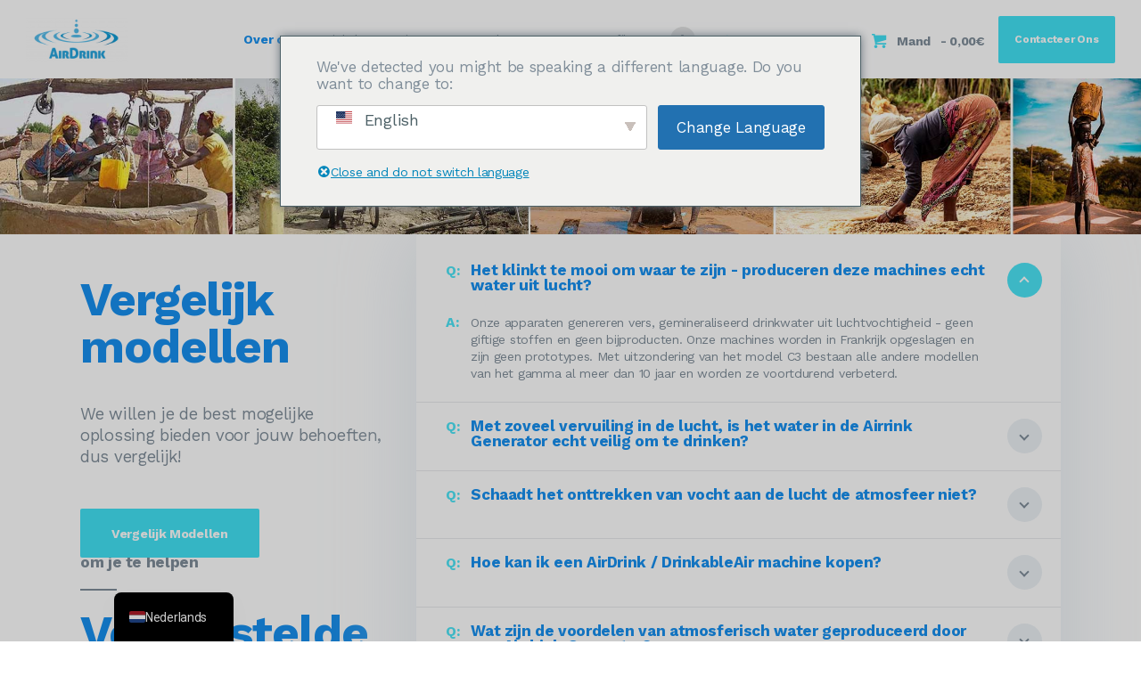

--- FILE ---
content_type: text/html; charset=UTF-8
request_url: https://airdrink.fr/nl/faq/
body_size: 33101
content:
<!DOCTYPE html>
<html lang="nl-NL" class="no-js									 scheme_default">
<head>
			<meta charset="UTF-8">
		<meta name="viewport" content="width=device-width, initial-scale=1, maximum-scale=1">
		<meta name="format-detection" content="telephone=no">
		<link rel="profile" href="//gmpg.org/xfn/11">
		<link rel="pingback" href="https://airdrink.fr/xmlrpc.php">
		<title>FAQ - AirDrink</title>
<meta name='robots' content='max-image-preview:large' />
<link rel='dns-prefetch' href='//www.googletagmanager.com' />
<link rel='dns-prefetch' href='//fonts.googleapis.com' />
<link rel="alternate" type="application/rss+xml" title="AirDrink &raquo; feed" href="https://airdrink.fr/nl/feed/" />
<link rel="alternate" type="application/rss+xml" title="AirDrink &raquo; reacties feed" href="https://airdrink.fr/nl/comments/feed/" />
<link rel="alternate" title="oEmbed (JSON)" type="application/json+oembed" href="https://airdrink.fr/nl/wp-json/oembed/1.0/embed?url=https%3A%2F%2Fairdrink.fr%2Fnl%2Ffaq%2F" />
<link rel="alternate" title="oEmbed (XML)" type="text/xml+oembed" href="https://airdrink.fr/nl/wp-json/oembed/1.0/embed?url=https%3A%2F%2Fairdrink.fr%2Fnl%2Ffaq%2F&#038;format=xml" />
<meta property="og:url" content="https://airdrink.fr/nl/faq/ "/>
			<meta property="og:title" content="FAQ" />
			<meta property="og:description" content="[vc_empty_space alter_height=&quot;medium&quot; hide_on_wide=&quot; hide_on_desktop=&quot; hide_on_notebook=&quot; hide_on_tablet=&quot;&quot;..." />  
			<meta property="og:type" content="article" /><style id='wp-img-auto-sizes-contain-inline-css' type='text/css'>
img:is([sizes=auto i],[sizes^="auto," i]){contain-intrinsic-size:3000px 1500px}
/*# sourceURL=wp-img-auto-sizes-contain-inline-css */
</style>
<style id='wp-emoji-styles-inline-css' type='text/css'>

	img.wp-smiley, img.emoji {
		display: inline !important;
		border: none !important;
		box-shadow: none !important;
		height: 1em !important;
		width: 1em !important;
		margin: 0 0.07em !important;
		vertical-align: -0.1em !important;
		background: none !important;
		padding: 0 !important;
	}
/*# sourceURL=wp-emoji-styles-inline-css */
</style>
<style id='wp-block-library-inline-css' type='text/css'>
:root{--wp-block-synced-color:#7a00df;--wp-block-synced-color--rgb:122,0,223;--wp-bound-block-color:var(--wp-block-synced-color);--wp-editor-canvas-background:#ddd;--wp-admin-theme-color:#007cba;--wp-admin-theme-color--rgb:0,124,186;--wp-admin-theme-color-darker-10:#006ba1;--wp-admin-theme-color-darker-10--rgb:0,107,160.5;--wp-admin-theme-color-darker-20:#005a87;--wp-admin-theme-color-darker-20--rgb:0,90,135;--wp-admin-border-width-focus:2px}@media (min-resolution:192dpi){:root{--wp-admin-border-width-focus:1.5px}}.wp-element-button{cursor:pointer}:root .has-very-light-gray-background-color{background-color:#eee}:root .has-very-dark-gray-background-color{background-color:#313131}:root .has-very-light-gray-color{color:#eee}:root .has-very-dark-gray-color{color:#313131}:root .has-vivid-green-cyan-to-vivid-cyan-blue-gradient-background{background:linear-gradient(135deg,#00d084,#0693e3)}:root .has-purple-crush-gradient-background{background:linear-gradient(135deg,#34e2e4,#4721fb 50%,#ab1dfe)}:root .has-hazy-dawn-gradient-background{background:linear-gradient(135deg,#faaca8,#dad0ec)}:root .has-subdued-olive-gradient-background{background:linear-gradient(135deg,#fafae1,#67a671)}:root .has-atomic-cream-gradient-background{background:linear-gradient(135deg,#fdd79a,#004a59)}:root .has-nightshade-gradient-background{background:linear-gradient(135deg,#330968,#31cdcf)}:root .has-midnight-gradient-background{background:linear-gradient(135deg,#020381,#2874fc)}:root{--wp--preset--font-size--normal:16px;--wp--preset--font-size--huge:42px}.has-regular-font-size{font-size:1em}.has-larger-font-size{font-size:2.625em}.has-normal-font-size{font-size:var(--wp--preset--font-size--normal)}.has-huge-font-size{font-size:var(--wp--preset--font-size--huge)}.has-text-align-center{text-align:center}.has-text-align-left{text-align:left}.has-text-align-right{text-align:right}.has-fit-text{white-space:nowrap!important}#end-resizable-editor-section{display:none}.aligncenter{clear:both}.items-justified-left{justify-content:flex-start}.items-justified-center{justify-content:center}.items-justified-right{justify-content:flex-end}.items-justified-space-between{justify-content:space-between}.screen-reader-text{border:0;clip-path:inset(50%);height:1px;margin:-1px;overflow:hidden;padding:0;position:absolute;width:1px;word-wrap:normal!important}.screen-reader-text:focus{background-color:#ddd;clip-path:none;color:#444;display:block;font-size:1em;height:auto;left:5px;line-height:normal;padding:15px 23px 14px;text-decoration:none;top:5px;width:auto;z-index:100000}html :where(.has-border-color){border-style:solid}html :where([style*=border-top-color]){border-top-style:solid}html :where([style*=border-right-color]){border-right-style:solid}html :where([style*=border-bottom-color]){border-bottom-style:solid}html :where([style*=border-left-color]){border-left-style:solid}html :where([style*=border-width]){border-style:solid}html :where([style*=border-top-width]){border-top-style:solid}html :where([style*=border-right-width]){border-right-style:solid}html :where([style*=border-bottom-width]){border-bottom-style:solid}html :where([style*=border-left-width]){border-left-style:solid}html :where(img[class*=wp-image-]){height:auto;max-width:100%}:where(figure){margin:0 0 1em}html :where(.is-position-sticky){--wp-admin--admin-bar--position-offset:var(--wp-admin--admin-bar--height,0px)}@media screen and (max-width:600px){html :where(.is-position-sticky){--wp-admin--admin-bar--position-offset:0px}}

/*# sourceURL=wp-block-library-inline-css */
</style><link property="stylesheet" rel='stylesheet' id='wc-blocks-style-css' href='https://airdrink.fr/wp-content/plugins/woocommerce/assets/client/blocks/wc-blocks.css?ver=wc-10.4.3' type='text/css' media='all' />
<style id='global-styles-inline-css' type='text/css'>
:root{--wp--preset--aspect-ratio--square: 1;--wp--preset--aspect-ratio--4-3: 4/3;--wp--preset--aspect-ratio--3-4: 3/4;--wp--preset--aspect-ratio--3-2: 3/2;--wp--preset--aspect-ratio--2-3: 2/3;--wp--preset--aspect-ratio--16-9: 16/9;--wp--preset--aspect-ratio--9-16: 9/16;--wp--preset--color--black: #000000;--wp--preset--color--cyan-bluish-gray: #abb8c3;--wp--preset--color--white: #ffffff;--wp--preset--color--pale-pink: #f78da7;--wp--preset--color--vivid-red: #cf2e2e;--wp--preset--color--luminous-vivid-orange: #ff6900;--wp--preset--color--luminous-vivid-amber: #fcb900;--wp--preset--color--light-green-cyan: #7bdcb5;--wp--preset--color--vivid-green-cyan: #00d084;--wp--preset--color--pale-cyan-blue: #8ed1fc;--wp--preset--color--vivid-cyan-blue: #0693e3;--wp--preset--color--vivid-purple: #9b51e0;--wp--preset--gradient--vivid-cyan-blue-to-vivid-purple: linear-gradient(135deg,rgb(6,147,227) 0%,rgb(155,81,224) 100%);--wp--preset--gradient--light-green-cyan-to-vivid-green-cyan: linear-gradient(135deg,rgb(122,220,180) 0%,rgb(0,208,130) 100%);--wp--preset--gradient--luminous-vivid-amber-to-luminous-vivid-orange: linear-gradient(135deg,rgb(252,185,0) 0%,rgb(255,105,0) 100%);--wp--preset--gradient--luminous-vivid-orange-to-vivid-red: linear-gradient(135deg,rgb(255,105,0) 0%,rgb(207,46,46) 100%);--wp--preset--gradient--very-light-gray-to-cyan-bluish-gray: linear-gradient(135deg,rgb(238,238,238) 0%,rgb(169,184,195) 100%);--wp--preset--gradient--cool-to-warm-spectrum: linear-gradient(135deg,rgb(74,234,220) 0%,rgb(151,120,209) 20%,rgb(207,42,186) 40%,rgb(238,44,130) 60%,rgb(251,105,98) 80%,rgb(254,248,76) 100%);--wp--preset--gradient--blush-light-purple: linear-gradient(135deg,rgb(255,206,236) 0%,rgb(152,150,240) 100%);--wp--preset--gradient--blush-bordeaux: linear-gradient(135deg,rgb(254,205,165) 0%,rgb(254,45,45) 50%,rgb(107,0,62) 100%);--wp--preset--gradient--luminous-dusk: linear-gradient(135deg,rgb(255,203,112) 0%,rgb(199,81,192) 50%,rgb(65,88,208) 100%);--wp--preset--gradient--pale-ocean: linear-gradient(135deg,rgb(255,245,203) 0%,rgb(182,227,212) 50%,rgb(51,167,181) 100%);--wp--preset--gradient--electric-grass: linear-gradient(135deg,rgb(202,248,128) 0%,rgb(113,206,126) 100%);--wp--preset--gradient--midnight: linear-gradient(135deg,rgb(2,3,129) 0%,rgb(40,116,252) 100%);--wp--preset--font-size--small: 13px;--wp--preset--font-size--medium: 20px;--wp--preset--font-size--large: 36px;--wp--preset--font-size--x-large: 42px;--wp--preset--spacing--20: 0.44rem;--wp--preset--spacing--30: 0.67rem;--wp--preset--spacing--40: 1rem;--wp--preset--spacing--50: 1.5rem;--wp--preset--spacing--60: 2.25rem;--wp--preset--spacing--70: 3.38rem;--wp--preset--spacing--80: 5.06rem;--wp--preset--shadow--natural: 6px 6px 9px rgba(0, 0, 0, 0.2);--wp--preset--shadow--deep: 12px 12px 50px rgba(0, 0, 0, 0.4);--wp--preset--shadow--sharp: 6px 6px 0px rgba(0, 0, 0, 0.2);--wp--preset--shadow--outlined: 6px 6px 0px -3px rgb(255, 255, 255), 6px 6px rgb(0, 0, 0);--wp--preset--shadow--crisp: 6px 6px 0px rgb(0, 0, 0);}:where(.is-layout-flex){gap: 0.5em;}:where(.is-layout-grid){gap: 0.5em;}body .is-layout-flex{display: flex;}.is-layout-flex{flex-wrap: wrap;align-items: center;}.is-layout-flex > :is(*, div){margin: 0;}body .is-layout-grid{display: grid;}.is-layout-grid > :is(*, div){margin: 0;}:where(.wp-block-columns.is-layout-flex){gap: 2em;}:where(.wp-block-columns.is-layout-grid){gap: 2em;}:where(.wp-block-post-template.is-layout-flex){gap: 1.25em;}:where(.wp-block-post-template.is-layout-grid){gap: 1.25em;}.has-black-color{color: var(--wp--preset--color--black) !important;}.has-cyan-bluish-gray-color{color: var(--wp--preset--color--cyan-bluish-gray) !important;}.has-white-color{color: var(--wp--preset--color--white) !important;}.has-pale-pink-color{color: var(--wp--preset--color--pale-pink) !important;}.has-vivid-red-color{color: var(--wp--preset--color--vivid-red) !important;}.has-luminous-vivid-orange-color{color: var(--wp--preset--color--luminous-vivid-orange) !important;}.has-luminous-vivid-amber-color{color: var(--wp--preset--color--luminous-vivid-amber) !important;}.has-light-green-cyan-color{color: var(--wp--preset--color--light-green-cyan) !important;}.has-vivid-green-cyan-color{color: var(--wp--preset--color--vivid-green-cyan) !important;}.has-pale-cyan-blue-color{color: var(--wp--preset--color--pale-cyan-blue) !important;}.has-vivid-cyan-blue-color{color: var(--wp--preset--color--vivid-cyan-blue) !important;}.has-vivid-purple-color{color: var(--wp--preset--color--vivid-purple) !important;}.has-black-background-color{background-color: var(--wp--preset--color--black) !important;}.has-cyan-bluish-gray-background-color{background-color: var(--wp--preset--color--cyan-bluish-gray) !important;}.has-white-background-color{background-color: var(--wp--preset--color--white) !important;}.has-pale-pink-background-color{background-color: var(--wp--preset--color--pale-pink) !important;}.has-vivid-red-background-color{background-color: var(--wp--preset--color--vivid-red) !important;}.has-luminous-vivid-orange-background-color{background-color: var(--wp--preset--color--luminous-vivid-orange) !important;}.has-luminous-vivid-amber-background-color{background-color: var(--wp--preset--color--luminous-vivid-amber) !important;}.has-light-green-cyan-background-color{background-color: var(--wp--preset--color--light-green-cyan) !important;}.has-vivid-green-cyan-background-color{background-color: var(--wp--preset--color--vivid-green-cyan) !important;}.has-pale-cyan-blue-background-color{background-color: var(--wp--preset--color--pale-cyan-blue) !important;}.has-vivid-cyan-blue-background-color{background-color: var(--wp--preset--color--vivid-cyan-blue) !important;}.has-vivid-purple-background-color{background-color: var(--wp--preset--color--vivid-purple) !important;}.has-black-border-color{border-color: var(--wp--preset--color--black) !important;}.has-cyan-bluish-gray-border-color{border-color: var(--wp--preset--color--cyan-bluish-gray) !important;}.has-white-border-color{border-color: var(--wp--preset--color--white) !important;}.has-pale-pink-border-color{border-color: var(--wp--preset--color--pale-pink) !important;}.has-vivid-red-border-color{border-color: var(--wp--preset--color--vivid-red) !important;}.has-luminous-vivid-orange-border-color{border-color: var(--wp--preset--color--luminous-vivid-orange) !important;}.has-luminous-vivid-amber-border-color{border-color: var(--wp--preset--color--luminous-vivid-amber) !important;}.has-light-green-cyan-border-color{border-color: var(--wp--preset--color--light-green-cyan) !important;}.has-vivid-green-cyan-border-color{border-color: var(--wp--preset--color--vivid-green-cyan) !important;}.has-pale-cyan-blue-border-color{border-color: var(--wp--preset--color--pale-cyan-blue) !important;}.has-vivid-cyan-blue-border-color{border-color: var(--wp--preset--color--vivid-cyan-blue) !important;}.has-vivid-purple-border-color{border-color: var(--wp--preset--color--vivid-purple) !important;}.has-vivid-cyan-blue-to-vivid-purple-gradient-background{background: var(--wp--preset--gradient--vivid-cyan-blue-to-vivid-purple) !important;}.has-light-green-cyan-to-vivid-green-cyan-gradient-background{background: var(--wp--preset--gradient--light-green-cyan-to-vivid-green-cyan) !important;}.has-luminous-vivid-amber-to-luminous-vivid-orange-gradient-background{background: var(--wp--preset--gradient--luminous-vivid-amber-to-luminous-vivid-orange) !important;}.has-luminous-vivid-orange-to-vivid-red-gradient-background{background: var(--wp--preset--gradient--luminous-vivid-orange-to-vivid-red) !important;}.has-very-light-gray-to-cyan-bluish-gray-gradient-background{background: var(--wp--preset--gradient--very-light-gray-to-cyan-bluish-gray) !important;}.has-cool-to-warm-spectrum-gradient-background{background: var(--wp--preset--gradient--cool-to-warm-spectrum) !important;}.has-blush-light-purple-gradient-background{background: var(--wp--preset--gradient--blush-light-purple) !important;}.has-blush-bordeaux-gradient-background{background: var(--wp--preset--gradient--blush-bordeaux) !important;}.has-luminous-dusk-gradient-background{background: var(--wp--preset--gradient--luminous-dusk) !important;}.has-pale-ocean-gradient-background{background: var(--wp--preset--gradient--pale-ocean) !important;}.has-electric-grass-gradient-background{background: var(--wp--preset--gradient--electric-grass) !important;}.has-midnight-gradient-background{background: var(--wp--preset--gradient--midnight) !important;}.has-small-font-size{font-size: var(--wp--preset--font-size--small) !important;}.has-medium-font-size{font-size: var(--wp--preset--font-size--medium) !important;}.has-large-font-size{font-size: var(--wp--preset--font-size--large) !important;}.has-x-large-font-size{font-size: var(--wp--preset--font-size--x-large) !important;}
/*# sourceURL=global-styles-inline-css */
</style>

<style id='classic-theme-styles-inline-css' type='text/css'>
/*! This file is auto-generated */
.wp-block-button__link{color:#fff;background-color:#32373c;border-radius:9999px;box-shadow:none;text-decoration:none;padding:calc(.667em + 2px) calc(1.333em + 2px);font-size:1.125em}.wp-block-file__button{background:#32373c;color:#fff;text-decoration:none}
/*# sourceURL=/wp-includes/css/classic-themes.min.css */
</style>
<link property="stylesheet" rel='stylesheet' id='dashicons-css' href='https://airdrink.fr/wp-includes/css/dashicons.min.css?ver=6.9' type='text/css' media='all' />
<link property="stylesheet" rel='stylesheet' id='essgrid-blocks-editor-css-css' href='https://airdrink.fr/wp-content/plugins/essential-grid/admin/includes/builders/gutenberg/build/index.css?ver=1761141250' type='text/css' media='all' />
<link property="stylesheet" rel='stylesheet' id='cr-frontend-css-css' href='https://airdrink.fr/wp-content/plugins/customer-reviews-woocommerce/css/frontend.css?ver=5.96.0' type='text/css' media='all' />
<link property="stylesheet" rel='stylesheet' id='contact-form-7-css' href='https://airdrink.fr/wp-content/plugins/contact-form-7/includes/css/styles.css?ver=6.1.4' type='text/css' media='all' />
<link property="stylesheet" rel='stylesheet' id='simple-banner-style-css' href='https://airdrink.fr/wp-content/plugins/simple-banner/simple-banner.css?ver=3.1.2' type='text/css' media='all' />
<link property="stylesheet" rel='stylesheet' id='trx_addons-icons-css' href='https://airdrink.fr/wp-content/plugins/trx_addons/css/font-icons/css/trx_addons_icons-embedded.css' type='text/css' media='all' />
<link property="stylesheet" rel='stylesheet' id='jquery-swiper-css' href='https://airdrink.fr/wp-content/plugins/trx_addons/js/swiper/swiper.min.css' type='text/css' media='all' />
<link property="stylesheet" rel='stylesheet' id='magnific-popup-css' href='https://airdrink.fr/wp-content/plugins/trx_addons/js/magnific/magnific-popup.min.css' type='text/css' media='all' />
<link property="stylesheet" rel='stylesheet' id='trx_addons-css' href='https://airdrink.fr/wp-content/plugins/trx_addons/css/trx_addons.css' type='text/css' media='all' />
<link property="stylesheet" rel='stylesheet' id='trx_addons-animation-css' href='https://airdrink.fr/wp-content/plugins/trx_addons/css/trx_addons.animation.css' type='text/css' media='all' />
<link property="stylesheet" rel='stylesheet' id='wcpb-product-badges-public-css' href='https://airdrink.fr/wp-content/plugins/wcpb-product-badges/assets/css/public.min.css?ver=3.4.0' type='text/css' media='all' />
<link property="stylesheet" rel='stylesheet' id='woocommerce-layout-css' href='https://airdrink.fr/wp-content/plugins/woocommerce/assets/css/woocommerce-layout.css?ver=10.4.3' type='text/css' media='all' />
<link property="stylesheet" rel='stylesheet' id='woocommerce-smallscreen-css' href='https://airdrink.fr/wp-content/plugins/woocommerce/assets/css/woocommerce-smallscreen.css?ver=10.4.3' type='text/css' media='only screen and (max-width: 768px)' />
<link property="stylesheet" rel='stylesheet' id='woocommerce-general-css' href='https://airdrink.fr/wp-content/plugins/woocommerce/assets/css/woocommerce.css?ver=10.4.3' type='text/css' media='all' />
<style id='woocommerce-inline-inline-css' type='text/css'>
.woocommerce form .form-row .required { visibility: visible; }
/*# sourceURL=woocommerce-inline-inline-css */
</style>
<link property="stylesheet" rel='stylesheet' id='trp-popup-style-css' href='https://airdrink.fr/wp-content/plugins/translatepress-business/add-ons-pro/automatic-language-detection/assets/css/trp-popup.css?ver=6.9' type='text/css' media='all' />
<link property="stylesheet" rel='stylesheet' id='trp-language-switcher-v2-css' href='https://airdrink.fr/wp-content/plugins/translatepress-multilingual/assets/css/trp-language-switcher-v2.css?ver=3.0.7' type='text/css' media='all' />
<link property="stylesheet" rel='stylesheet' id='photoswipe-css' href='https://airdrink.fr/wp-content/plugins/woocommerce/assets/css/photoswipe/photoswipe.min.css?ver=10.4.3' type='text/css' media='all' />
<link property="stylesheet" rel='stylesheet' id='photoswipe-default-skin-css' href='https://airdrink.fr/wp-content/plugins/woocommerce/assets/css/photoswipe/default-skin/default-skin.min.css?ver=10.4.3' type='text/css' media='all' />
<link property="stylesheet" rel='stylesheet' id='wc-custom-add-to-cart-css' href='https://airdrink.fr/wp-content/plugins/woo-custom-add-to-cart-button/assets/css/wc-custom-add-to-cart.min.css?ver=1.2.6' type='text/css' media='all' />
<link property="stylesheet" rel='stylesheet' id='wc-pb-checkout-blocks-css' href='https://airdrink.fr/wp-content/plugins/woocommerce-product-bundles/assets/css/frontend/checkout-blocks.css?ver=8.5.4' type='text/css' media='all' />
<style id='wc-pb-checkout-blocks-inline-css' type='text/css'>
table.wc-block-cart-items .wc-block-cart-items__row.is-bundle__meta_hidden .wc-block-components-product-details__inclusief, .wc-block-components-order-summary-item.is-bundle__meta_hidden .wc-block-components-product-details__inclusief { display:none; } table.wc-block-cart-items .wc-block-cart-items__row.is-bundle .wc-block-components-product-details__inclusief .wc-block-components-product-details__name, .wc-block-components-order-summary-item.is-bundle .wc-block-components-product-details__inclusief .wc-block-components-product-details__name { display:block; margin-bottom: 0.5em } table.wc-block-cart-items .wc-block-cart-items__row.is-bundle .wc-block-components-product-details__inclusief:not(:first-of-type) .wc-block-components-product-details__name, .wc-block-components-order-summary-item.is-bundle .wc-block-components-product-details__inclusief:not(:first-of-type) .wc-block-components-product-details__name { display:none } table.wc-block-cart-items .wc-block-cart-items__row.is-bundle .wc-block-components-product-details__inclusief + li:not( .wc-block-components-product-details__inclusief ), .wc-block-components-order-summary-item.is-bundle .wc-block-components-product-details__inclusief + li:not( .wc-block-components-product-details__inclusief ) { margin-top:0.5em }
/*# sourceURL=wc-pb-checkout-blocks-inline-css */
</style>
<link property="stylesheet" rel='stylesheet' id='js_composer_front-css' href='https://airdrink.fr/wp-content/plugins/js_composer/assets/css/js_composer.min.css?ver=8.7.2' type='text/css' media='all' />
<link property="stylesheet" rel='stylesheet' id='tp-fontello-css' href='https://airdrink.fr/wp-content/plugins/essential-grid/public/assets/font/fontello/css/fontello.css?ver=3.1.9.4' type='text/css' media='all' />
<link property="stylesheet" rel='stylesheet' id='esg-plugin-settings-css' href='https://airdrink.fr/wp-content/plugins/essential-grid/public/assets/css/settings.css?ver=3.1.9.4' type='text/css' media='all' />
<link property="stylesheet" rel='stylesheet' id='wc-bundle-style-css' href='https://airdrink.fr/wp-content/plugins/woocommerce-product-bundles/assets/css/frontend/woocommerce.css?ver=8.5.4' type='text/css' media='all' />
<link property="stylesheet" rel='stylesheet' id='wellspring-font-google_fonts-css' href='https://fonts.googleapis.com/css?family=Work+Sans:400,400italic,700,700italic&#038;subset=latin,latin-ext' type='text/css' media='all' />
<link property="stylesheet" rel='stylesheet' id='fontello-icons-css' href='https://airdrink.fr/wp-content/themes/wellspring/css/font-icons/css/fontello-embedded.css' type='text/css' media='all' />
<link property="stylesheet" rel='stylesheet' id='wellspring-main-css' href='https://airdrink.fr/wp-content/themes/wellspring/style.css' type='text/css' media='all' />
<link property="stylesheet" rel='stylesheet' id='wellspring-custom-css' href='https://airdrink.fr/wp-content/themes/wellspring/css/__custom.css' type='text/css' media='all' />
<link property="stylesheet" rel='stylesheet' id='wellspring-color-default-css' href='https://airdrink.fr/wp-content/themes/wellspring/css/__colors_default.css' type='text/css' media='all' />
<link property="stylesheet" rel='stylesheet' id='wellspring-color-dark-css' href='https://airdrink.fr/wp-content/themes/wellspring/css/__colors_dark.css' type='text/css' media='all' />
<link property="stylesheet" rel='stylesheet' id='mediaelement-css' href='https://airdrink.fr/wp-includes/js/mediaelement/mediaelementplayer-legacy.min.css?ver=4.2.17' type='text/css' media='all' />
<link property="stylesheet" rel='stylesheet' id='wp-mediaelement-css' href='https://airdrink.fr/wp-includes/js/mediaelement/wp-mediaelement.min.css?ver=6.9' type='text/css' media='all' />
<link property="stylesheet" rel='stylesheet' id='trx_addons-responsive-css' href='https://airdrink.fr/wp-content/plugins/trx_addons/css/trx_addons.responsive.css' type='text/css' media='all' />
<link property="stylesheet" rel='stylesheet' id='wellspring-responsive-css' href='https://airdrink.fr/wp-content/themes/wellspring/css/responsive.css' type='text/css' media='all' />
<script type="text/javascript" src="https://airdrink.fr/wp-includes/js/jquery/jquery.min.js?ver=3.7.1" id="jquery-core-js"></script>
<script type="text/javascript" src="https://airdrink.fr/wp-includes/js/jquery/jquery-migrate.min.js?ver=3.4.1" id="jquery-migrate-js"></script>
<script></script><link rel="https://api.w.org/" href="https://airdrink.fr/nl/wp-json/" /><link rel="alternate" title="JSON" type="application/json" href="https://airdrink.fr/nl/wp-json/wp/v2/pages/107" /><link rel="EditURI" type="application/rsd+xml" title="RSD" href="https://airdrink.fr/xmlrpc.php?rsd" />
<meta name="generator" content="WordPress 6.9" />
<meta name="generator" content="WooCommerce 10.4.3" />
<link rel="canonical" href="https://airdrink.fr/nl/faq/" />
<link rel='shortlink' href='https://airdrink.fr/nl/?p=107' />
<meta name="generator" content="Site Kit by Google 1.170.0" /><style id="simple-banner-hide" type="text/css">.simple-banner{display:none;}</style><style id="simple-banner-font-size" type="text/css">.simple-banner .simple-banner-text{font-size:30;}</style><style id="simple-banner-background-color" type="text/css">.simple-banner{background:#31f024;}</style><style id="simple-banner-text-color" type="text/css">.simple-banner .simple-banner-text{color:#cb10a2;}</style><style id="simple-banner-link-color" type="text/css">.simple-banner .simple-banner-text a{color:#f16521;}</style><style id="simple-banner-z-index" type="text/css">.simple-banner{z-index: 99999;}</style><style id="simple-banner-site-custom-css-dummy" type="text/css"></style><script id="simple-banner-site-custom-js-dummy" type="text/javascript"></script>
<!-- This website runs the Product Feed PRO for WooCommerce by AdTribes.io plugin - version woocommercesea_option_installed_version -->
<link rel="alternate" hreflang="fr-FR" href="https://airdrink.fr/faq/"/>
<link rel="alternate" hreflang="en-US" href="https://airdrink.fr/en/faq/"/>
<link rel="alternate" hreflang="it-IT" href="https://airdrink.fr/it/faq/"/>
<link rel="alternate" hreflang="es-ES" href="https://airdrink.fr/es/faq/"/>
<link rel="alternate" hreflang="de-DE" href="https://airdrink.fr/de/faq/"/>
<link rel="alternate" hreflang="pt-PT" href="https://airdrink.fr/pt/faq/"/>
<link rel="alternate" hreflang="el" href="https://airdrink.fr/el/faq/"/>
<link rel="alternate" hreflang="nl-NL" href="https://airdrink.fr/nl/faq/"/>
<link rel="alternate" hreflang="tr-TR" href="https://airdrink.fr/tr/sss/"/>
<link rel="alternate" hreflang="fr" href="https://airdrink.fr/faq/"/>
<link rel="alternate" hreflang="en" href="https://airdrink.fr/en/faq/"/>
<link rel="alternate" hreflang="it" href="https://airdrink.fr/it/faq/"/>
<link rel="alternate" hreflang="es" href="https://airdrink.fr/es/faq/"/>
<link rel="alternate" hreflang="de" href="https://airdrink.fr/de/faq/"/>
<link rel="alternate" hreflang="pt" href="https://airdrink.fr/pt/faq/"/>
<link rel="alternate" hreflang="nl" href="https://airdrink.fr/nl/faq/"/>
<link rel="alternate" hreflang="tr" href="https://airdrink.fr/tr/sss/"/>
	<noscript><style>.woocommerce-product-gallery{ opacity: 1 !important; }</style></noscript>
	<style>
                .button.add_to_cart_button, .single_add_to_cart_button,
        .button.product_type_variable, .button.product_type_grouped,
        .button.product_type_simple, .button.product_type_external,
        .wc-block-components-product-button__button {
                    background-color: #1e73be!important;
                }
            </style><meta name="generator" content="Powered by WPBakery Page Builder - drag and drop page builder for WordPress."/>

<!-- Google Tag Manager snippet toegevoegd door Site Kit -->
<script type="text/javascript">
/* <![CDATA[ */

			( function( w, d, s, l, i ) {
				w[l] = w[l] || [];
				w[l].push( {'gtm.start': new Date().getTime(), event: 'gtm.js'} );
				var f = d.getElementsByTagName( s )[0],
					j = d.createElement( s ), dl = l != 'dataLayer' ? '&l=' + l : '';
				j.async = true;
				j.src = 'https://www.googletagmanager.com/gtm.js?id=' + i + dl;
				f.parentNode.insertBefore( j, f );
			} )( window, document, 'script', 'dataLayer', 'GTM-KWNHXFV' );
			
/* ]]> */
</script>

<!-- Einde Google Tag Manager snippet toegevoegd door Site Kit -->
<meta name="generator" content="Powered by Slider Revolution 6.7.39 - responsive, Mobile-Friendly Slider Plugin for WordPress with comfortable drag and drop interface." />
<link rel="icon" href="https://airdrink.fr/wp-content/uploads/2023/03/cropped-logo-Airdrink-plus-HD-v1-3-300x203-1-1-32x32.png" sizes="32x32" />
<link rel="icon" href="https://airdrink.fr/wp-content/uploads/2023/03/cropped-logo-Airdrink-plus-HD-v1-3-300x203-1-1-192x192.png" sizes="192x192" />
<link rel="apple-touch-icon" href="https://airdrink.fr/wp-content/uploads/2023/03/cropped-logo-Airdrink-plus-HD-v1-3-300x203-1-1-180x180.png" />
<meta name="msapplication-TileImage" content="https://airdrink.fr/wp-content/uploads/2023/03/cropped-logo-Airdrink-plus-HD-v1-3-300x203-1-1-270x270.png" />
<script>function setREVStartSize(e){
			//window.requestAnimationFrame(function() {
				window.RSIW = window.RSIW===undefined ? window.innerWidth : window.RSIW;
				window.RSIH = window.RSIH===undefined ? window.innerHeight : window.RSIH;
				try {
					var pw = document.getElementById(e.c).parentNode.offsetWidth,
						newh;
					pw = pw===0 || isNaN(pw) || (e.l=="fullwidth" || e.layout=="fullwidth") ? window.RSIW : pw;
					e.tabw = e.tabw===undefined ? 0 : parseInt(e.tabw);
					e.thumbw = e.thumbw===undefined ? 0 : parseInt(e.thumbw);
					e.tabh = e.tabh===undefined ? 0 : parseInt(e.tabh);
					e.thumbh = e.thumbh===undefined ? 0 : parseInt(e.thumbh);
					e.tabhide = e.tabhide===undefined ? 0 : parseInt(e.tabhide);
					e.thumbhide = e.thumbhide===undefined ? 0 : parseInt(e.thumbhide);
					e.mh = e.mh===undefined || e.mh=="" || e.mh==="auto" ? 0 : parseInt(e.mh,0);
					if(e.layout==="fullscreen" || e.l==="fullscreen")
						newh = Math.max(e.mh,window.RSIH);
					else{
						e.gw = Array.isArray(e.gw) ? e.gw : [e.gw];
						for (var i in e.rl) if (e.gw[i]===undefined || e.gw[i]===0) e.gw[i] = e.gw[i-1];
						e.gh = e.el===undefined || e.el==="" || (Array.isArray(e.el) && e.el.length==0)? e.gh : e.el;
						e.gh = Array.isArray(e.gh) ? e.gh : [e.gh];
						for (var i in e.rl) if (e.gh[i]===undefined || e.gh[i]===0) e.gh[i] = e.gh[i-1];
											
						var nl = new Array(e.rl.length),
							ix = 0,
							sl;
						e.tabw = e.tabhide>=pw ? 0 : e.tabw;
						e.thumbw = e.thumbhide>=pw ? 0 : e.thumbw;
						e.tabh = e.tabhide>=pw ? 0 : e.tabh;
						e.thumbh = e.thumbhide>=pw ? 0 : e.thumbh;
						for (var i in e.rl) nl[i] = e.rl[i]<window.RSIW ? 0 : e.rl[i];
						sl = nl[0];
						for (var i in nl) if (sl>nl[i] && nl[i]>0) { sl = nl[i]; ix=i;}
						var m = pw>(e.gw[ix]+e.tabw+e.thumbw) ? 1 : (pw-(e.tabw+e.thumbw)) / (e.gw[ix]);
						newh =  (e.gh[ix] * m) + (e.tabh + e.thumbh);
					}
					var el = document.getElementById(e.c);
					if (el!==null && el) el.style.height = newh+"px";
					el = document.getElementById(e.c+"_wrapper");
					if (el!==null && el) {
						el.style.height = newh+"px";
						el.style.display = "block";
					}
				} catch(e){
					console.log("Failure at Presize of Slider:" + e)
				}
			//});
		  };</script>
		<style type="text/css" id="wp-custom-css">
			@media screen and (max-width: 768px) {
#trp-floater-ls.trp-top-left {
    bottom: auto;
    top: 0;
    left: 41% !important;
    border-radius: 0 0 5px 5px;
}
}
		</style>
		<style type="text/css" data-type="vc_shortcodes-default-css">.vc_do_toggle{margin-bottom:22px;}.vc_do_toggle{margin-bottom:22px;}.vc_do_toggle{margin-bottom:22px;}.vc_do_toggle{margin-bottom:22px;}.vc_do_toggle{margin-bottom:22px;}.vc_do_toggle{margin-bottom:22px;}.vc_do_toggle{margin-bottom:22px;}.vc_do_toggle{margin-bottom:22px;}.vc_do_toggle{margin-bottom:22px;}.vc_do_toggle{margin-bottom:22px;}.vc_do_toggle{margin-bottom:22px;}.vc_do_toggle{margin-bottom:22px;}.vc_do_toggle{margin-bottom:22px;}</style><style type="text/css" data-type="vc_shortcodes-custom-css">.vc_custom_1545256880849{padding-top: 1em !important;padding-bottom: 0.8em !important;}</style><noscript><style> .wpb_animate_when_almost_visible { opacity: 1; }</style></noscript><style type="text/css" id="trx_addons-inline-styles-inline-css">.vc_custom_1539854483938{padding-right: 2.1em !important;padding-left: 2.1em !important;}.vc_custom_1541603301522{padding-top: 4.6em !important;padding-bottom: 4em !important;background-color: #1690f0 !important;background-size: cover !important;}.vc_custom_1545662200962{background-color: #f4f7f9 !important;}.vc_custom_1542279684814{padding-top: 1.1em !important;background-color: #ffffff !important;}.vc_custom_1545662001437{background-color: #ffffff !important;}</style>
<link href="//fonts.googleapis.com/css?family=Roboto:400&display=swap" rel="stylesheet" property="stylesheet" media="all" type="text/css" >
<link property="stylesheet" rel='stylesheet' id='rs-plugin-settings-css' href='//airdrink.fr/wp-content/plugins/revslider/sr6/assets/css/rs6.css?ver=6.7.39' type='text/css' media='all' />
<style id='rs-plugin-settings-inline-css' type='text/css'>
#rs-demo-id {}
/*# sourceURL=rs-plugin-settings-inline-css */
</style>
</head>

<body class="wp-singular page-template-default page page-id-107 wp-custom-logo wp-theme-wellspring theme-wellspring woocommerce-no-js translatepress-nl_NL body_tag scheme_default blog_mode_page body_style_wide is_single sidebar_hide expand_content remove_margins trx_addons_present header_type_custom header_style_header-custom-12 header_position_default menu_style_top no_layout wpb-js-composer js-comp-ver-8.7.2 vc_responsive">
		<!-- Google Tag Manager (noscript) snippet toegevoegd door Site Kit -->
		<noscript>
			<iframe src="https://www.googletagmanager.com/ns.html?id=GTM-KWNHXFV" height="0" width="0" style="display:none;visibility:hidden"></iframe>
		</noscript>
		<!-- Einde Google Tag Manager (noscript) snippet toegevoegd door Site Kit -->
			
	<div class="body_wrap">

		<div class="page_wrap">
			<header class="top_panel top_panel_custom top_panel_custom_12 top_panel_custom_header-fullwidth				 without_bg_image">
	<div class="vc_row wpb_row vc_row-fluid vc_custom_1539854483938 vc_row-o-content-middle vc_row-flex shape_divider_top-none shape_divider_bottom-none sc_layouts_row sc_layouts_row_type_compact sc_layouts_row_delimiter sc_layouts_row_fixed"><div class="wpb_column vc_column_container vc_col-sm-2 vc_col-xs-5 sc_layouts_column sc_layouts_column_align_left sc_layouts_column_icons_position_left"><div class="vc_column-inner"><div class="wpb_wrapper"><div class="sc_layouts_item"><a href="https://airdrink.fr/nl/" id="sc_layouts_logo_1923587793" class="sc_layouts_logo sc_layouts_logo_default"><img class="logo_image"
					src="//airdrink.fr/wp-content/uploads/2023/03/cropped-logo-Airdrink-plus-HD-v1-3-300x203-1.png"
					alt="AirDrink" width="300" height="128"></a><!-- /.sc_layouts_logo --></div></div></div></div><div class="wpb_column vc_column_container vc_col-sm-10 vc_col-xs-7 sc_layouts_column sc_layouts_column_align_right sc_layouts_column_icons_position_left"><div class="vc_column-inner"><div class="wpb_wrapper"><div class="sc_layouts_item"><nav class="sc_layouts_menu sc_layouts_menu_default sc_layouts_menu_dir_horizontal menu_hover_fade hide_on_mobile" id="sc_layouts_menu_417115305" data-animation-in="fadeInUpSmall" data-animation-out="fadeOutDownSmall"		><ul id="sc_layouts_menu_1547545540" class="sc_layouts_menu_nav"><li id="menu-item-2486" class="menu-item menu-item-type-post_type menu-item-object-page current-menu-ancestor current-menu-parent current_page_parent current_page_ancestor menu-item-has-children menu-item-2486"><a href="https://airdrink.fr/nl/a-propos/"><span>Over ons</span></a>
<ul class="sub-menu"><li id="menu-item-2565" class="menu-item menu-item-type-post_type menu-item-object-page menu-item-2565"><a href="https://airdrink.fr/nl/a-propos-6/"><span>Toepassingen</span></a></li><li id="menu-item-2487" class="menu-item menu-item-type-post_type menu-item-object-page menu-item-2487"><a href="https://airdrink.fr/nl/technologie-om-water-te-produceren/"><span>Technologie</span></a></li><li id="menu-item-3535" class="menu-item menu-item-type-post_type menu-item-object-page menu-item-3535"><a href="https://airdrink.fr/nl/humanitaire-vereniging-airlife/"><span>Humanitair</span></a></li><li id="menu-item-2806" class="menu-item menu-item-type-post_type menu-item-object-page menu-item-2806"><a href="https://airdrink.fr/nl/tulpenproject/"><span>Het TULIPE-project</span></a></li><li id="menu-item-2491" class="menu-item menu-item-type-post_type menu-item-object-page current-menu-item page_item page-item-107 current_page_item menu-item-2491"><a href="https://airdrink.fr/nl/faq/" aria-current="page"><span>FAQ</span></a></li></ul>
</li><li id="menu-item-2489" class="menu-item menu-item-type-post_type menu-item-object-page menu-item-2489"><a href="https://airdrink.fr/nl/winkelen/"><span>Winkel</span></a></li><li id="menu-item-3368" class="menu-item menu-item-type-taxonomy menu-item-object-product_cat menu-item-3368"><a href="https://airdrink.fr/nl/productcategorie/je-eigen-water-produceren/"><span>Je eigen water produceren</span></a></li><li id="menu-item-3452" class="menu-item menu-item-type-post_type menu-item-object-page menu-item-3452"><a href="https://airdrink.fr/nl/filter-kraanwater-eeuwige-verontreinigingen-pfas-smaak-en-geur/"><span>Je water filteren</span></a></li><li id="menu-item-2492" class="menu-item menu-item-type-post_type menu-item-object-page menu-item-2492"><a href="https://airdrink.fr/nl/mijn-account/"><span>Mijn rekening</span></a></li></ul></nav><!-- /.sc_layouts_menu --><div class="sc_layouts_iconed_text sc_layouts_menu_mobile_button">
		<a class="sc_layouts_item_link sc_layouts_iconed_text_link" href="#">
			<span class="sc_layouts_item_icon sc_layouts_iconed_text_icon trx_addons_icon-menu"></span>
		</a>
	</div></div><div class="sc_layouts_item sc_layouts_hide_on_tablet"><div id="sc_layouts_iconed_text_1376415603" class="sc_layouts_iconed_text hide_on_tablet custom_tel"><a href="tel:0442182235" class="sc_layouts_item_link sc_layouts_iconed_text_link"><span class="sc_layouts_item_icon sc_layouts_iconed_text_icon icon-phone sc_icon_type_icons"></span><span class="sc_layouts_item_details sc_layouts_iconed_text_details"><span class="sc_layouts_item_details_line2 sc_layouts_iconed_text_line2">04 42 18 22 35</span></span><!-- /.sc_layouts_iconed_text_details --></a></div><!-- /.sc_layouts_iconed_text --></div><div class="sc_layouts_item"><div id="sc_layouts_cart_1262610925" class="sc_layouts_cart">
		<span class="sc_layouts_item_icon sc_layouts_cart_icon sc_icons_type_icons trx_addons_icon-basket"></span>
		<span class="sc_layouts_item_details sc_layouts_cart_details">
						<span class="sc_layouts_item_details_line1 sc_layouts_cart_label">Mand</span>
						<span class="sc_layouts_item_details_line2 sc_layouts_cart_totals">
				<span class="sc_layouts_cart_items">0 items</span>
				- 
				<span class="sc_layouts_cart_summa">0,00€</span>
			</span>
		</span><!-- /.sc_layouts_cart_details -->
		<span class="sc_layouts_cart_items_short">0</span>
		<div class="sc_layouts_cart_widget widget_area">
			<span class="sc_layouts_cart_widget_close trx_addons_icon-cancel"></span>
			<div class="widget woocommerce widget_shopping_cart"><div class="widget_shopping_cart_content"></div></div>		</div><!-- /.sc_layouts_cart_widget -->
	</div><!-- /.sc_layouts_cart --></div><div class="sc_layouts_item sc_layouts_hide_on_mobile"><a href="/nl/neem-contact-op-met/" id="sc_button_327104192" class="sc_button hide_on_mobile sc_button_default sc_button_size_small sc_button_icon_left"><span class="sc_button_text"><span class="sc_button_title">Contacteer ons</span></span><!-- /.sc_button_text --></a><!-- /.sc_button --></div></div></div></div></div><div class="vc_row wpb_row vc_row-fluid shape_divider_top-none shape_divider_bottom-none"><div class="wpb_column vc_column_container vc_col-sm-12 sc_layouts_column_icons_position_left"><div class="vc_column-inner"><div class="wpb_wrapper">
			<!-- START Slider 1 REVOLUTION SLIDER 6.7.39 --><p class="rs-p-wp-fix"></p>
			<rs-module-wrap id="rev_slider_5_1_wrapper" data-source="gallery" style="visibility:hidden;background:transparent;padding:0;margin:0px auto;margin-top:0;margin-bottom:0;">
				<rs-module id="rev_slider_5_1" style="" data-version="6.7.39">
					<rs-slides style="overflow: hidden; position: absolute;">
						<rs-slide style="position: absolute;" data-key="rs-14" data-title="Slide" data-in="o:0;" data-out="a:false;">
							<img src="//airdrink.fr/wp-content/plugins/revslider/sr6/assets/assets/dummy.png" alt="" title="slider2-0-luchtdrink-water-generator-atmosfeer-drinkwater-productie" width="2200" height="300" class="rev-slidebg tp-rs-img rs-lazyload" data-lazyload="//airdrink.fr/wp-content/uploads/2023/07/slider2-0-airdrink-generateur-eau-atmospherique-production-eau-potable.jpg" data-no-retina>
<!---->					</rs-slide>
						<rs-slide style="position: absolute;" data-key="rs-15" data-title="Slide" data-in="o:0;" data-out="a:false;">
							<img src="//airdrink.fr/wp-content/plugins/revslider/sr6/assets/assets/dummy.png" alt="" title="slider2-1-luchtdrinkinstallatie-water-atmosfeer-drinkwater-humanitair-afrika" width="2200" height="300" class="rev-slidebg tp-rs-img rs-lazyload" data-lazyload="//airdrink.fr/wp-content/uploads/2023/07/slider2-1-airdrink-generateur-eau-atmospherique-production-eau-potable-humanitaire-afrique.jpg" data-no-retina>
<!---->					</rs-slide>
						<rs-slide style="position: absolute;" data-key="rs-16" data-title="Slide" data-in="o:0;" data-out="a:false;">
							<img src="//airdrink.fr/wp-content/plugins/revslider/sr6/assets/assets/dummy.png" alt="" title="slider2-2-luchtdrinkgenerator-water-atmosfeer-productie-drinkwater-droogte-vochtigheid" width="2200" height="300" class="rev-slidebg tp-rs-img rs-lazyload" data-lazyload="//airdrink.fr/wp-content/uploads/2023/07/slider2-2-airdrink-generateur-eau-atmospherique-production-eau-potable-secheresse-aridite.jpg" data-no-retina>
<!---->					</rs-slide>
						<rs-slide style="position: absolute;" data-key="rs-17" data-title="Slide" data-in="o:0;" data-out="a:false;">
							<img src="//airdrink.fr/wp-content/plugins/revslider/sr6/assets/assets/dummy.png" alt="" title="slider2-3-drinkwater-generator-atmosfeer-productie-drinkwater-vervuiling" width="2200" height="300" class="rev-slidebg tp-rs-img rs-lazyload" data-lazyload="//airdrink.fr/wp-content/uploads/2023/07/slider2-3-airdrink-generateur-eau-atmospherique-production-eau-potable-pollution.jpg" data-no-retina>
<!---->					</rs-slide>
						<rs-slide style="position: absolute;" data-key="rs-18" data-title="Slide" data-in="o:0;" data-out="a:false;">
							<img src="//airdrink.fr/wp-content/plugins/revslider/sr6/assets/assets/dummy.png" alt="" title="slider2-4-airdrink-toepassingen-water-generator-atmosfeer-drinkwater-productie-industrie-militair-kamp-ramp" width="2200" height="300" class="rev-slidebg tp-rs-img rs-lazyload" data-lazyload="//airdrink.fr/wp-content/uploads/2023/07/slider2-4-airdrink-applications-generateur-eau-atmospherique-production-eau-potable-industrie-camp-militaire-sinistre.jpg" data-no-retina>
<!---->					</rs-slide>
						<rs-slide style="position: absolute;" data-key="rs-19" data-title="Slide" data-in="o:0;" data-out="a:false;">
							<img src="//airdrink.fr/wp-content/plugins/revslider/sr6/assets/assets/dummy.png" alt="" title="slider2-5-airdrink-toepassingen-water-generator-atmosfeer-drinkwater-productie-humanitair" width="2200" height="300" class="rev-slidebg tp-rs-img rs-lazyload" data-lazyload="//airdrink.fr/wp-content/uploads/2023/07/slider2-5-airdrink-applications-generateur-eau-atmospherique-production-eau-potable-humanitaire.jpg" data-no-retina>
<!---->					</rs-slide>
						<rs-slide style="position: absolute;" data-key="rs-20" data-title="Slide" data-in="o:0;" data-out="a:false;">
							<img src="//airdrink.fr/wp-content/plugins/revslider/sr6/assets/assets/dummy.png" alt="" title="slider2-3-drinkwater-generator-atmosfeer-productie-drinkwater-vervuiling" width="2200" height="300" class="rev-slidebg tp-rs-img rs-lazyload" data-lazyload="//airdrink.fr/wp-content/uploads/2023/07/slider2-3-airdrink-generateur-eau-atmospherique-production-eau-potable-pollution.jpg" data-no-retina>
<!---->					</rs-slide>
					</rs-slides>
				</rs-module>
				<script>
					setREVStartSize({c: 'rev_slider_5_1',rl:[1240,1024,778,480],el:[300],gw:[2200],gh:[300],type:'standard',justify:'',layout:'fullwidth',mh:"0"});if (window.RS_MODULES!==undefined && window.RS_MODULES.modules!==undefined && window.RS_MODULES.modules["revslider51"]!==undefined) {window.RS_MODULES.modules["revslider51"].once = false;window.revapi5 = undefined;if (window.RS_MODULES.checkMinimal!==undefined) window.RS_MODULES.checkMinimal()}
				</script>
			</rs-module-wrap>
			<!-- END REVOLUTION SLIDER -->
</div></div></div></div><div class="vc_row wpb_row vc_row-fluid shape_divider_top-none shape_divider_bottom-none"><div class="wpb_column vc_column_container vc_col-sm-12 sc_layouts_column_icons_position_left"><div class="vc_column-inner"><div class="wpb_wrapper">
	<div class="wpb_raw_code wpb_raw_js" >
		<div class="wpb_wrapper">
			<script type="text/javascript">
  jQuery(document).ready(function() {
    if (window.location.href.endsWith("/services/")) {
      jQuery("h1").text("Nos solutions");
      jQuery(".nav-links").hide();
      jQuery(".current").text("Solutions");
    }
      jQuery("h1").delay(5000).css("visibility","visible");
      jQuery( "a:contains('All Services')" ).text("Solutions");
  });
</script>
		</div>
	</div>
</div></div></div></div></header><div class="menu_mobile_overlay"></div>
<div class="menu_mobile menu_mobile_narrow scheme_dark">
	<div class="menu_mobile_inner">
		<a class="menu_mobile_close icon-cancel"></a>
		<a class="sc_layouts_logo" href="https://airdrink.fr/nl/">
		<img src="//airdrink.nl/wp-content/uploads/2023/03/logo-Airdrink-vectoriel-blanc.png" alt="AirDrink" width="300" height="150">	</a>
	<nav class="menu_mobile_nav_area"><ul id="menu_mobile_1266091265"><li id="menu_mobile-item-2486" class="menu-item menu-item-type-post_type menu-item-object-page current-menu-ancestor current-menu-parent current_page_parent current_page_ancestor menu-item-has-children menu-item-2486"><a href="https://airdrink.fr/nl/a-propos/"><span>Over ons</span></a>
<ul class="sub-menu"><li id="menu_mobile-item-2565" class="menu-item menu-item-type-post_type menu-item-object-page menu-item-2565"><a href="https://airdrink.fr/nl/a-propos-6/"><span>Toepassingen</span></a></li><li id="menu_mobile-item-2487" class="menu-item menu-item-type-post_type menu-item-object-page menu-item-2487"><a href="https://airdrink.fr/nl/technologie-om-water-te-produceren/"><span>Technologie</span></a></li><li id="menu_mobile-item-3535" class="menu-item menu-item-type-post_type menu-item-object-page menu-item-3535"><a href="https://airdrink.fr/nl/humanitaire-vereniging-airlife/"><span>Humanitair</span></a></li><li id="menu_mobile-item-2806" class="menu-item menu-item-type-post_type menu-item-object-page menu-item-2806"><a href="https://airdrink.fr/nl/tulpenproject/"><span>Het TULIPE-project</span></a></li><li id="menu_mobile-item-2491" class="menu-item menu-item-type-post_type menu-item-object-page current-menu-item page_item page-item-107 current_page_item menu-item-2491"><a href="https://airdrink.fr/nl/faq/" aria-current="page"><span>FAQ</span></a></li></ul>
</li><li id="menu_mobile-item-2489" class="menu-item menu-item-type-post_type menu-item-object-page menu-item-2489"><a href="https://airdrink.fr/nl/winkelen/"><span>Winkel</span></a></li><li id="menu_mobile-item-3368" class="menu-item menu-item-type-taxonomy menu-item-object-product_cat menu-item-3368"><a href="https://airdrink.fr/nl/productcategorie/je-eigen-water-produceren/"><span>Je eigen water produceren</span></a></li><li id="menu_mobile-item-3452" class="menu-item menu-item-type-post_type menu-item-object-page menu-item-3452"><a href="https://airdrink.fr/nl/filter-kraanwater-eeuwige-verontreinigingen-pfas-smaak-en-geur/"><span>Je water filteren</span></a></li><li id="menu_mobile-item-2492" class="menu-item menu-item-type-post_type menu-item-object-page menu-item-2492"><a href="https://airdrink.fr/nl/mijn-account/"><span>Mijn rekening</span></a></li></ul></nav><div class="search_wrap search_style_normal search_mobile">
	<div class="search_form_wrap">
		<form role="search" method="get" class="search_form" action="https://airdrink.fr/nl/" data-trp-original-action="https://airdrink.fr/nl/">
			<input type="hidden" value="" name="post_types">
			<input type="text" class="search_field" placeholder="Zoek op" value="" name="s" data-no-translation-placeholder="">
			<button type="submit" class="search_submit trx_addons_icon-search"></button>
					<input type="hidden" name="trp-form-language" value="nl"/></form>
	</div>
	</div><div class="socials_mobile"><a target="_blank" href="https://www.facebook.com/airdrinkFrance/" class="social_item social_item_style_icons sc_icon_type_icons social_item_type_icons"><span class="social_icon social_icon_facebook"><span class="icon-facebook"></span></span></a><a target="_blank" href="https://www.linkedin.com/company/pgsoft" class="social_item social_item_style_icons sc_icon_type_icons social_item_type_icons"><span class="social_icon social_icon_linkedin"><span class="icon-linkedin"></span></span></a><a target="_blank" href="https://www.youtube.com/results?search_query=airdrink" class="social_item social_item_style_icons sc_icon_type_icons social_item_type_icons"><span class="social_icon social_icon_youtube"><span class="icon-youtube"></span></span></a></div>	</div>
</div>

			<div class="page_content_wrap">
									<div class="content_wrap">
						
				<div class="content">
					
<article id="post-107" 
									class="post_item_single post_type_page post-107 page type-page status-publish hentry">

	
	<div class="post_content entry-content">
		<div class="wpb-content-wrapper"><div data-vc-full-width="true" data-vc-full-width-temp="true" data-vc-full-width-init="false" class="vc_row wpb_row vc_row-fluid shape_divider_top-none shape_divider_bottom-none"><div class="wpb_column vc_column_container vc_col-sm-4 sc_layouts_column_icons_position_left"><div class="vc_column-inner"><div class="wpb_wrapper"><div class="vc_empty_space  sc_height_medium"   style="height: 32px"><span class="vc_empty_space_inner"></span></div><div id="sc_title_750330005"
		class="sc_title sc_title_default"><h2 class="sc_item_title sc_title_title sc_align_left sc_item_title_style_default"><span class="sc_item_title_text">Vergelijk modellen</span></h2><div class="sc_item_descr sc_title_descr sc_align_left"><p>We willen je de best mogelijke oplossing bieden voor jouw behoeften, dus vergelijk!</p>
</div><div class="sc_item_button sc_button_wrap sc_align_left"><a href="/nl/vergelijk-atmosferische-watergeneratoren/" id="sc_button_357932448" class="sc_button sc_button_default sc_item_button sc_item_button_default sc_title_button sc_button_size_normal sc_button_icon_left"><span class="sc_button_text"><span class="sc_button_title">Vergelijk modellen</span></span><!-- /.sc_button_text --></a><!-- /.sc_button --></div><!-- /.sc_item_button --></div><!-- /.sc_title --><div id="sc_title_672231153"
		class="sc_title sc_title_default"><span class="sc_item_subtitle sc_title_subtitle sc_align_left sc_item_subtitle_above sc_item_title_style_default">om je te helpen</span><h2 class="sc_item_title sc_title_title sc_align_left sc_item_title_style_default"><span class="sc_item_title_text">Veelgestelde vragen</span></h2><div class="sc_item_descr sc_title_descr sc_align_left"><p>Onze missie is om op een duurzame manier toegang te verschaffen tot veilig, goedkoop drinkwater op plaatsen waar geen toegang is tot water of energie.</p>
</div><div class="sc_item_button sc_button_wrap sc_align_left"><a href="/nl/neem-contact-op-met/" id="sc_button_955484010" class="sc_button sc_button_default sc_item_button sc_item_button_default sc_title_button sc_button_size_normal sc_button_icon_left"><span class="sc_button_text"><span class="sc_button_title">Contacteer ons</span></span><!-- /.sc_button_text --></a><!-- /.sc_button --></div><!-- /.sc_item_button --></div><!-- /.sc_title --><div class="vc_empty_space  sc_height_tiny"   style="height: 32px"><span class="vc_empty_space_inner"></span></div></div></div></div><div class="wpb_column vc_column_container vc_col-sm-8 sc_layouts_column_icons_position_left"><div class="vc_column-inner"><div class="wpb_wrapper"><div id="sc_content_490338110"
		class="sc_content sc_content_default sc_float_center add_shadow  vc_custom_1545256880849"><div class="sc_content_container"><div  class="vc_do_toggle vc_toggle vc_toggle_arrow vc_toggle_color_default  vc_toggle_size_sm vc_toggle_active"><div class="vc_toggle_title"><h6 style="font-size: 1.22em;text-align: left" class="vc_custom_heading vc_do_custom_heading" >Het klinkt te mooi om waar te zijn - produceren deze machines echt water uit lucht?</h6><i class="vc_toggle_icon"></i></div><div class="vc_toggle_content"><p style="margin-top: 0cm;">Onze apparaten genereren vers, gemineraliseerd drinkwater uit luchtvochtigheid - geen giftige stoffen en geen bijproducten. Onze machines worden in Frankrijk opgeslagen en zijn geen prototypes. Met uitzondering van het model C3 bestaan alle andere modellen van het gamma al meer dan 10 jaar en worden ze voortdurend verbeterd.</p>
</div></div><div  class="vc_do_toggle vc_toggle vc_toggle_arrow vc_toggle_color_default  vc_toggle_size_sm"><div class="vc_toggle_title"><h6 style="font-size: 1.22em;text-align: left" class="vc_custom_heading vc_do_custom_heading" >Met zoveel vervuiling in de lucht, is het water in de Airrink Generator echt veilig om te drinken?</h6><i class="vc_toggle_icon"></i></div><div class="vc_toggle_content"><p style="margin-top: 0cm;">Ja, ons water is van de hoogste kwaliteit - luchtverontreiniging heeft geen invloed op de kwaliteit en de zuiverheid van ons water. Het water is om te beginnen zuiver omdat het zich in onze atmosfeer bevindt in de vorm van waterdamp en vervolgens wordt gecondenseerd van gas tot vloeistof. De waterdamp wordt door een luchtfilter gezogen en vervolgens met ozon behandeld, met essentiële mineralen verrijkt en schoon en gezond gemaakt met een werkelijk verfrissende smaak.</p>
</div></div><div  class="vc_do_toggle vc_toggle vc_toggle_arrow vc_toggle_color_default  vc_toggle_size_sm"><div class="vc_toggle_title"><h6 style="font-size: 1.22em;text-align: left" class="vc_custom_heading vc_do_custom_heading" >Schaadt het onttrekken van vocht aan de lucht de atmosfeer niet?</h6><i class="vc_toggle_icon"></i></div><div class="vc_toggle_content"><p>De atmosfeer wordt voortdurend aangevuld door het water dat massaal in de lucht verdampt en niet uitdroogt. In feite heeft de Airdrink Generator veel minder impact op het milieu omdat hij geen gebruik maakt van grondwater en andere zoetwaterbronnen die op relatief korte termijn uitgeput of vervuild kunnen raken.</p>
</div></div><div  class="vc_do_toggle vc_toggle vc_toggle_arrow vc_toggle_color_default  vc_toggle_size_sm"><div class="vc_toggle_title"><h6 style="font-size: 1.22em;text-align: left" class="vc_custom_heading vc_do_custom_heading" >Hoe kan ik een AirDrink / DrinkableAir machine kopen?</h6><i class="vc_toggle_icon"></i></div><div class="vc_toggle_content"><p style="margin: 0cm; margin-bottom: .0001pt;">Alle oplossingen die op de site worden aangeboden zijn op voorraad en kunnen worden besteld via het menu "Shop".</p>
</div></div><div  class="vc_do_toggle vc_toggle vc_toggle_arrow vc_toggle_color_default  vc_toggle_size_sm"><div class="vc_toggle_title"><h6 style="font-size: 1.22em;text-align: left" class="vc_custom_heading vc_do_custom_heading" >Wat zijn de voordelen van atmosferisch water geproduceerd door een Airdrink Generator?</h6><i class="vc_toggle_icon"></i></div><div class="vc_toggle_content"><p style="margin-top: 0cm;">Het gebruik van onze eenheden stelt uw gezondheid en de gezondheid van onze planeet voorop door schadelijke verontreinigingen in het drinkwater en plastic voor eenmalig gebruik te vermijden.<br />
Onze eenheden bieden het voordeel dat water van hoge kwaliteit dicht bij het verbruikspunt en op duurzame wijze wordt geproduceerd.</p>
</div></div><div  class="vc_do_toggle vc_toggle vc_toggle_arrow vc_toggle_color_default  vc_toggle_size_sm"><div class="vc_toggle_title"><h6 style="font-size: 1.22em;text-align: left" class="vc_custom_heading vc_do_custom_heading" >Waarom zou ik overstappen op atmosferisch water van Airrink? Wat is er mis met het kraan- of flessenwater dat ik momenteel gebruik?</h6><i class="vc_toggle_icon"></i></div><div class="vc_toggle_content"><p>Van leidingwater is bekend dat het in sommige gevallen verontreinigende stoffen bevat die schadelijke gevolgen voor de gezondheid kunnen hebben. Bovendien worden bij gebotteld water nieuwe verontreinigingen in het water gebracht door de chemicaliën in het verpakkingsproces en door het plastic zelf. Het minimaliseren van het gebruik van kraanwater en gebotteld water is een stap in de richting van een gezondere levensstijl.</p>
</div></div><div  class="vc_do_toggle vc_toggle vc_toggle_arrow vc_toggle_color_default  vc_toggle_size_sm"><div class="vc_toggle_title"><h6 style="font-size: 1.22em;text-align: left" class="vc_custom_heading vc_do_custom_heading" >Hoe worden bacteriën verwijderd als water wekenlang wordt bewaard?</h6><i class="vc_toggle_icon"></i></div><div class="vc_toggle_content"><p style="margin-top: 0cm;">Het water dat door onze units wordt gegenereerd, wordt behandeld met ozon en is doordrenkt met essentiële mineralen - magnesium en calcium - om alkalisch water te produceren met een gestabiliseerde pH van 7,6 tot 8,1.</p>
</div></div><div  class="vc_do_toggle vc_toggle vc_toggle_arrow vc_toggle_color_default  vc_toggle_size_sm"><div class="vc_toggle_title"><h6 style="font-size: 1.22em;text-align: left" class="vc_custom_heading vc_do_custom_heading" >Wat is het onderhoudsproces? Wie doet het en hoe vaak is het nodig?</h6><i class="vc_toggle_icon"></i></div><div class="vc_toggle_content"><p style="margin-top: 0cm;">De Airdrink generatoren gebruiken filters om de waterkwaliteit te beheren en moeten om de 4 tot 6 maanden vervangen worden (afhankelijk van de kwaliteit van de omgevingslucht en de hoeveelheid water die gebruikt wordt). Er is een luchtfilter stroomopwaarts van het aanzuigsysteem en er zijn twee waterfilters die het water behandelen en voorzien van essentiële mineralen. Het onderhoud is minimaal - het vervangen van de filters is net zo eenvoudig als het vervangen van een gloeilamp.<br />
Zie de informatie over de eenheden C3 en C8 voor meer details.<br />
Ga naar het gedeelte "Shop" om filters te kopen.<br />
Neem contact met ons op voor verdere vragen</p>
</div></div><div  class="vc_do_toggle vc_toggle vc_toggle_arrow vc_toggle_color_default  vc_toggle_size_sm"><div class="vc_toggle_title"><h6 style="font-size: 1.22em;text-align: left" class="vc_custom_heading vc_do_custom_heading" >Levert u wereldwijd?</h6><i class="vc_toggle_icon"></i></div><div class="vc_toggle_content"><p>Ja, we leveren bijna overal ter wereld, met name aan de Franse overzeese departementen en gebieden, Mayotte, La Réunion, Martinique en Guadeloupe, voornamelijk per vliegtuig.</p>
</div></div><div  class="vc_do_toggle vc_toggle vc_toggle_arrow vc_toggle_color_default  vc_toggle_size_sm"><div class="vc_toggle_title"><h6 style="font-size: 1.22em;text-align: left" class="vc_custom_heading vc_do_custom_heading" >Hoe verschilt uw machine van een ontvochtiger? mineraliseert het water?</h6><i class="vc_toggle_icon"></i></div><div class="vc_toggle_content"><p>In termen van watercreatie hebben Airdrink machines een aantal overeenkomsten met ontvochtigers. Maar als je in de details treedt, zijn er een aantal verschillen die de vergelijking onnauwkeurig maken. Airdrink machines produceren drinkwater. Dit betekent dat we componenten hebben gekozen die geschikt zijn voor contact met drinkwater en meerdere filtratie- en mineralisatieprocessen hebben toegepast.</p>
<p>Tot slot zorgt intelligente elektronica ervoor dat u zich nergens zorgen over hoeft te maken: als de tank vol is, stopt de machine met het produceren van water, en zodra u hem gebruikt, begint hij vanzelf weer water te produceren. Tot slot zorgt ons gepatenteerde enviroguard ozon systeem ervoor dat er op gezette tijden geen bacteriën verschijnen.</p>
</div></div><div  class="vc_do_toggle vc_toggle vc_toggle_arrow vc_toggle_color_default  vc_toggle_size_sm"><div class="vc_toggle_title"><h6 style="font-size: 1.22em;text-align: left" class="vc_custom_heading vc_do_custom_heading" >Bevat het water fluoride?</h6><i class="vc_toggle_icon"></i></div><div class="vc_toggle_content"><p style="margin-top: 0cm;">Nee, onze toestellen produceren water dat vrij is van gifstoffen en verontreinigingen - in ons AWG-proces wordt geen fluoride of chloor gebruikt.</p>
</div></div><div  class="vc_do_toggle vc_toggle vc_toggle_arrow vc_toggle_color_default  vc_toggle_size_sm"><div class="vc_toggle_title"><h6 style="font-size: 1.22em;text-align: left" class="vc_custom_heading vc_do_custom_heading" >Zijn er grenzen aan de functionaliteit van de eenheden?</h6><i class="vc_toggle_icon"></i></div><div class="vc_toggle_content"><p>Airdrink Solutions heeft een energiebron nodig om te kunnen werken - stopcontacten, generatoren en zonne-energiesystemen werken, mits zij de energiebehoefte voor elk apparaat leveren. Bovendien vereisen onze units een minimum relatieve vochtigheid van 35% om efficiënt te kunnen werken.<br />
Zie de informatie over de eenheden C3 en C8 voor meer details.</p>
</div></div><div  class="vc_do_toggle vc_toggle vc_toggle_arrow vc_toggle_color_default  vc_toggle_size_sm"><div class="vc_toggle_title"><h6 style="font-size: 1.22em;text-align: left" class="vc_custom_heading vc_do_custom_heading" >Wat is de prijs van het geproduceerde water?</h6><i class="vc_toggle_icon"></i></div><div class="vc_toggle_content"><p>De kostprijs van het geproduceerde water hangt voornamelijk af van de elektriciteitsprijs en de klimatologische omstandigheden. De kostprijs per liter water hangt dus voornamelijk af van de locatie van de site. Maar over het algemeen zal ons water 20 tot 30% goedkoper zijn dan mineraalwater in flessen (een berekening waarin de aanschaf- en onderhoudskosten van de machine en de elektriciteit zijn inbegrepen), en zelfs nog meer als de oplossingen zijn gebaseerd op fotovoltaïsche energie.</p>
</div></div></div></div><!-- /.sc_content --></div></div></div></div><div class="vc_row-full-width vc_clearfix"></div>
</div>	</div><!-- .entry-content -->

	
</article>
					</div><!-- </.content> -->

											</div><!-- </.content_wrap> -->
									</div><!-- </.page_content_wrap> -->

			<footer class="footer_wrap footer_custom footer_custom_16 footer_custom_footer						 scheme_default">
	<div data-vc-full-width="true" data-vc-full-width-temp="true" data-vc-full-width-init="false" class="vc_row wpb_row vc_row-fluid vc_custom_1541603301522 vc_row-has-fill sc_bg_mask_5 shape_divider_top-none shape_divider_bottom-none"><div class="wpb_column vc_column_container vc_col-sm-12 sc_layouts_column_icons_position_left"><div class="vc_column-inner"><div class="wpb_wrapper"><div class="sc_layouts_item"><div id="sc_title_1296374427"
		class="sc_title sc_title_accent"><h3 class="sc_item_title sc_title_title sc_align_center sc_item_title_style_accent sc_item_title_tag"><span class="sc_item_title_text">Wilt u meer informatie?</span></h3><div class="sc_item_descr sc_title_descr sc_align_center"><div>Contacteer ons <a href="tel:04 42 18 22 35">04 42 18 22 35</a></div>
</div><div class="sc_layouts_item"><div class="sc_item_button sc_button_wrap sc_align_center"><a href="/nl/neem-contact-op-met/" id="sc_button_1464080236" class="sc_button sc_button_default sc_item_button sc_item_button_default sc_title_button sc_button_size_normal sc_button_icon_left"><span class="sc_button_text"><span class="sc_button_title">Schrijf ons</span></span><!-- /.sc_button_text --></a><!-- /.sc_button --></div><!-- /.sc_item_button --></div></div><!-- /.sc_title --></div></div></div></div></div><div class="vc_row-full-width vc_clearfix"></div><div class="vc_row wpb_row vc_row-fluid vc_custom_1545662200962 vc_row-has-fill shape_divider_top-none shape_divider_bottom-none sc_layouts_row sc_layouts_row_type_compact"><div class="wpb_column vc_column_container vc_col-sm-12 sc_layouts_column_icons_position_left"><div class="vc_column-inner"><div class="wpb_wrapper"><div class="vc_empty_space  hide_on_mobile"   style="height: 4em"><span class="vc_empty_space_inner"></span></div><div class="vc_empty_space  hide_on_wide hide_on_desktop hide_on_notebook hide_on_tablet"   style="height: 2em"><span class="vc_empty_space_inner"></span></div><div id="sc_content_1022350376"
		class="sc_content sc_content_default sc_content_width_1_1 sc_float_center"><div class="sc_content_container"><div class="vc_row wpb_row vc_inner vc_row-fluid shape_divider_top-none shape_divider_bottom-none"><div class="wpb_column vc_column_container vc_col-sm-3 sc_layouts_column_icons_position_left"><div class="vc_column-inner"><div class="wpb_wrapper"><div  class="vc_wp_custommenu wpb_content_element"><div class="widget widget_nav_menu"><h2 class="widgettitle">Kaart</h2><div class="menu-main-menu-container"><ul id="menu-main-menu" class="menu"><li id="menu-item-1993" class="menu-item menu-item-type-post_type menu-item-object-page menu-item-home menu-item-1993"><a href="https://airdrink.fr/nl/">Home</a></li>
<li id="menu-item-1995" class="menu-item menu-item-type-post_type menu-item-object-page menu-item-1995"><a href="https://airdrink.fr/nl/a-propos/">Over ons</a></li>
<li id="menu-item-2570" class="menu-item menu-item-type-post_type menu-item-object-page menu-item-2570"><a href="https://airdrink.fr/nl/a-propos-6/">Toepassingen</a></li>
<li id="menu-item-2261" class="menu-item menu-item-type-custom menu-item-object-custom menu-item-2261"><a href="https://airdrink.fr/nl/diensten/">Oplossingen</a></li>
<li id="menu-item-2043" class="menu-item menu-item-type-post_type menu-item-object-page menu-item-has-children menu-item-2043"><a href="https://airdrink.fr/nl/technologie-om-water-te-produceren/">Technologie</a>
<ul class="sub-menu">
	<li id="menu-item-3366" class="menu-item menu-item-type-taxonomy menu-item-object-product_cat menu-item-3366"><a href="https://airdrink.fr/nl/productcategorie/je-water-filteren/">Je water filteren</a></li>
</ul>
</li>
<li id="menu-item-1996" class="menu-item menu-item-type-post_type menu-item-object-page menu-item-1996"><a href="https://airdrink.fr/nl/winkelen/">Winkel</a></li>
<li id="menu-item-2789" class="menu-item menu-item-type-post_type menu-item-object-page menu-item-2789"><a href="https://airdrink.fr/nl/tulpenproject/">TULIPE project</a></li>
<li id="menu-item-1999" class="menu-item menu-item-type-post_type menu-item-object-page current-menu-item page_item page-item-107 current_page_item menu-item-1999"><a href="https://airdrink.fr/nl/faq/" aria-current="page">FAQ</a></li>
<li id="menu-item-2299" class="menu-item menu-item-type-post_type menu-item-object-page menu-item-2299"><a href="https://airdrink.fr/nl/mijn-account/">Mijn rekening</a></li>
<li id="menu-item-2481" class="menu-item menu-item-type-post_type menu-item-object-page menu-item-2481"><a href="https://airdrink.fr/nl/a-propos-4/">ALGEMENE VOORWAARDEN</a></li>
<li id="menu-item-2480" class="menu-item menu-item-type-post_type menu-item-object-page menu-item-2480"><a href="https://airdrink.fr/nl/a-propos-5/">Juridische informatie</a></li>
<li id="menu-item-2483" class="menu-item menu-item-type-post_type menu-item-object-page menu-item-2483"><a href="https://airdrink.fr/nl/a-propos-5/">Privacybeleid</a></li>
<li id="menu-item-3022" class="menu-item menu-item-type-post_type menu-item-object-page menu-item-3022"><a href="https://airdrink.fr/nl/retourbeleid/">Retourbeleid</a></li>
</ul></div></div></div></div></div></div><div class="wpb_column vc_column_container vc_col-sm-3 sc_layouts_column_icons_position_left"><div class="vc_column-inner"><div class="wpb_wrapper"><div  class="vc_wp_custommenu wpb_content_element"><div class="widget widget_nav_menu"><h2 class="widgettitle">Onze producten</h2><div class="menu-nos-produits-container"><ul id="menu-nos-produits" class="menu"><li id="menu-item-2262" class="menu-item menu-item-type-custom menu-item-object-custom menu-item-2262"><a href="https://airdrink.fr/nl/diensten/">Al onze producten</a></li>
<li id="menu-item-2681" class="menu-item menu-item-type-custom menu-item-object-custom menu-item-2681"><a href="https://airdrink.fr/nl/diensten/model_c2/">C2-model</a></li>
<li id="menu-item-2966" class="menu-item menu-item-type-custom menu-item-object-custom menu-item-2966"><a href="https://airdrink.fr/nl/diensten/model_c3/">Model C3</a></li>
<li id="menu-item-2264" class="menu-item menu-item-type-custom menu-item-object-custom menu-item-2264"><a href="https://airdrink.fr/nl/diensten/model_c8/">Model C8</a></li>
<li id="menu-item-2265" class="menu-item menu-item-type-custom menu-item-object-custom menu-item-2265"><a href="https://airdrink.fr/nl/diensten/model_c60/">Model C60</a></li>
<li id="menu-item-2987" class="menu-item menu-item-type-taxonomy menu-item-object-product_cat menu-item-2987"><a href="https://airdrink.fr/nl/productcategorie/je-eigen-water-produceren/menselijke-consumptie/">Voor menselijke consumptie</a></li>
<li id="menu-item-3145" class="menu-item menu-item-type-taxonomy menu-item-object-product_cat menu-item-3145"><a href="https://airdrink.fr/nl/productcategorie/je-eigen-water-produceren/voor-planten-en-dieren/">Voor planten en dieren</a></li>
<li id="menu-item-2988" class="menu-item menu-item-type-taxonomy menu-item-object-product_cat menu-item-2988"><a href="https://airdrink.fr/nl/productcategorie/je-eigen-water-produceren/verbruiksartikelen-voor-generatoren/">Verbruiksartikelen voor generatoren</a></li>
<li id="menu-item-3499" class="menu-item menu-item-type-taxonomy menu-item-object-product_cat menu-item-has-children menu-item-3499"><a href="https://airdrink.fr/nl/productcategorie/je-water-filteren/">Je water filteren</a>
<ul class="sub-menu">
	<li id="menu-item-3501" class="menu-item menu-item-type-taxonomy menu-item-object-product_cat menu-item-3501"><a href="https://airdrink.fr/nl/productcategorie/je-water-filteren/kraanwater-filteren/">Kraanwater filteren</a></li>
	<li id="menu-item-3500" class="menu-item menu-item-type-taxonomy menu-item-object-product_cat menu-item-3500"><a href="https://airdrink.fr/nl/productcategorie/je-water-filteren/verbruiksartikelen-en-accessoires/">Verbruiksartikelen en accessoires</a></li>
</ul>
</li>
</ul></div></div></div></div></div></div><div class="wpb_column vc_column_container vc_col-sm-3 sc_layouts_column_icons_position_left"><div class="vc_column-inner"><div class="wpb_wrapper"><div  class="vc_wp_text wpb_content_element"><div class="widget widget_text"><h2 class="widgettitle">Onze partners</h2>			<div class="textwidget"><p><a href="https://airdrink.fr/nl/a-propos-3/">DrinkableAir Technologieën,<br />
Label Green Key,<br />
Toonzaal 24Hosts</a></p>
</div>
		</div></div><div class="vc_empty_space  sc_height_tiny"   style="height: 16px"><span class="vc_empty_space_inner"></span></div><div  class="vc_wp_text wpb_content_element"><div class="widget widget_text"><h2 class="widgettitle">Vereniging AirLife</h2>			<div class="textwidget"><p><a href="https://airlife-asso.org" target="_blank" rel="noopener">Vereniging AirLife</a><br />
<a href="https://airdrink.fr/nl/a-propos-2/" target="_blank" rel="noopener">Humanitaire projecten</a></p>
</div>
		</div></div></div></div></div><div class="wpb_column vc_column_container vc_col-sm-3 sc_layouts_column_icons_position_left"><div class="vc_column-inner"><div class="wpb_wrapper"><div  class="vc_wp_text wpb_content_element"><div class="widget widget_text"><h2 class="widgettitle">Contacteer ons</h2>			<div class="textwidget"><p><a href="mailto:contact@airdrink.fr">contact@airdrink.fr</a></p>
</div>
		</div></div><div class="sc_layouts_item"><div id="sc_layouts_iconed_text_1501780609" class="sc_layouts_iconed_text"><a href="tel:0442182235" class="sc_layouts_item_link sc_layouts_iconed_text_link"><span class="sc_layouts_item_icon sc_layouts_iconed_text_icon icon-phone sc_icon_type_icons"></span><span class="sc_layouts_item_details sc_layouts_iconed_text_details"><span class="sc_layouts_item_details_line2 sc_layouts_iconed_text_line2">04 42 18 22 35</span></span><!-- /.sc_layouts_iconed_text_details --></a></div><!-- /.sc_layouts_iconed_text --></div></div></div></div></div></div></div><!-- /.sc_content --><div class="vc_empty_space  hide_on_mobile"   style="height: 4em"><span class="vc_empty_space_inner"></span></div><div class="vc_empty_space  hide_on_wide hide_on_desktop hide_on_notebook hide_on_tablet"   style="height: 1em"><span class="vc_empty_space_inner"></span></div></div></div></div></div><div class="vc_row wpb_row vc_row-fluid vc_custom_1542279684814 vc_row-has-fill vc_row-o-content-middle vc_row-flex shape_divider_top-none shape_divider_bottom-none sc_layouts_hide_on_mobile scheme_default"><div class="wpb_column vc_column_container vc_col-sm-12 sc_layouts_column sc_layouts_column_align_center sc_layouts_column_icons_position_left"><div class="vc_column-inner"><div class="wpb_wrapper"><div id="sc_content_131722717"
		class="sc_content sc_content_default sc_content_width_1_1 sc_float_center"><div class="sc_content_container"><div class="vc_empty_space  hide_on_wide hide_on_desktop hide_on_notebook"   style="height: 1.5em"><span class="vc_empty_space_inner"></span></div><div class="vc_row wpb_row vc_inner vc_row-fluid vc_row-o-content-middle vc_row-flex shape_divider_top-none shape_divider_bottom-none"><div class="wpb_column vc_column_container vc_col-sm-7 sc_layouts_column_icons_position_left"><div class="vc_column-inner"><div class="wpb_wrapper"><div  class="vc_wp_text wpb_content_element"><div class="widget widget_text">			<div class="textwidget"><p><strong><a href="https://airdrink.fr/nl/" rel="noopener">AirDrink</a></strong> © 2026. Alle rechten voorbehouden. - Site ontworpen door <strong><a href="https://vsdcom.frr/" target="_blank" rel="noopener">VSDCom</a></strong>.</p>
</div>
		</div></div></div></div></div><div class="wpb_column vc_column_container vc_col-sm-5 sc_layouts_column_icons_position_left"><div class="vc_column-inner"><div class="wpb_wrapper"><div id="sc_content_1978606877"
		class="sc_content sc_content_default sc_float_center sc_align_right"><div class="sc_content_container"><div class="sc_layouts_item"><div id="sc_layouts_iconed_text_1633273939" class="sc_layouts_iconed_text"><span class="sc_layouts_item_details sc_layouts_iconed_text_details"><span class="sc_layouts_item_details_line1 sc_layouts_iconed_text_line1">Volg ons!</span></span><!-- /.sc_layouts_iconed_text_details --></div><!-- /.sc_layouts_iconed_text --></div><div class="sc_layouts_item"><div id="widget_socials_925248419" class="widget_area sc_widget_socials vc_widget_socials wpb_content_element"><aside id="widget_socials_925248419_widget" class="widget widget_socials"><div class="socials_wrap sc_align_right"><a target="_blank" href="https://www.facebook.com/airdrinkFrance/" class="social_item social_item_style_icons sc_icon_type_icons social_item_type_icons"><span class="social_icon social_icon_facebook"><span class="icon-facebook"></span></span></a><a target="_blank" href="https://www.linkedin.com/company/pgsoft" class="social_item social_item_style_icons sc_icon_type_icons social_item_type_icons"><span class="social_icon social_icon_linkedin"><span class="icon-linkedin"></span></span></a><a target="_blank" href="https://www.youtube.com/results?search_query=airdrink" class="social_item social_item_style_icons sc_icon_type_icons social_item_type_icons"><span class="social_icon social_icon_youtube"><span class="icon-youtube"></span></span></a></div></aside></div></div></div></div><!-- /.sc_content --></div></div></div></div><div class="vc_empty_space  sc_height_tiny"   style="height: 0px"><span class="vc_empty_space_inner"></span></div></div></div><!-- /.sc_content --></div></div></div></div><div class="vc_row wpb_row vc_row-fluid vc_custom_1545662001437 vc_row-has-fill vc_row-o-content-middle vc_row-flex shape_divider_top-none shape_divider_bottom-none sc_layouts_hide_on_wide sc_layouts_hide_on_desktop sc_layouts_hide_on_notebook sc_layouts_hide_on_tablet scheme_default"><div class="wpb_column vc_column_container vc_col-sm-12 sc_layouts_column sc_layouts_column_align_center sc_layouts_column_icons_position_left"><div class="vc_column-inner"><div class="wpb_wrapper"><div class="vc_empty_space"   style="height: 1.6em"><span class="vc_empty_space_inner"></span></div><div id="sc_content_1774434548"
		class="sc_content sc_content_default sc_content_width_1_1 sc_float_center sc_align_left"><div class="sc_content_container"><div class="vc_row wpb_row vc_inner vc_row-fluid vc_row-o-content-middle vc_row-flex shape_divider_top-none shape_divider_bottom-none"><div class="wpb_column vc_column_container vc_col-sm-7 sc_layouts_column_icons_position_left"><div class="vc_column-inner"><div class="wpb_wrapper"><div  class="vc_wp_text wpb_content_element"><div class="widget widget_text">			<div class="textwidget"><p><strong><a href="https://airdrink.fr/nl/" rel="noopener">AirDrink</a></strong> © 2026. Alle rechten voorbehouden. - Site ontworpen door <strong>VSDCom</strong>.</p>
</div>
		</div></div></div></div></div><div class="wpb_column vc_column_container vc_col-sm-5 sc_layouts_column_icons_position_left"><div class="vc_column-inner"><div class="wpb_wrapper"><div id="sc_content_923541441"
		class="sc_content sc_content_default sc_float_center sc_align_left"><div class="sc_content_container"><div class="sc_layouts_item"><div id="sc_layouts_iconed_text_1040061045" class="sc_layouts_iconed_text"><span class="sc_layouts_item_details sc_layouts_iconed_text_details"><span class="sc_layouts_item_details_line1 sc_layouts_iconed_text_line1">Volg ons!</span></span><!-- /.sc_layouts_iconed_text_details --></div><!-- /.sc_layouts_iconed_text --></div><div class="sc_layouts_item"><div id="widget_socials_1693096620" class="widget_area sc_widget_socials vc_widget_socials wpb_content_element"><aside id="widget_socials_1693096620_widget" class="widget widget_socials"><div class="socials_wrap sc_align_right"><a target="_blank" href="https://www.facebook.com/airdrinkFrance/" class="social_item social_item_style_icons sc_icon_type_icons social_item_type_icons"><span class="social_icon social_icon_facebook"><span class="icon-facebook"></span></span></a><a target="_blank" href="https://www.linkedin.com/company/pgsoft" class="social_item social_item_style_icons sc_icon_type_icons social_item_type_icons"><span class="social_icon social_icon_linkedin"><span class="icon-linkedin"></span></span></a><a target="_blank" href="https://www.youtube.com/results?search_query=airdrink" class="social_item social_item_style_icons sc_icon_type_icons social_item_type_icons"><span class="social_icon social_icon_youtube"><span class="icon-youtube"></span></span></a></div></aside></div></div></div></div><!-- /.sc_content --></div></div></div></div></div></div><!-- /.sc_content --><div class="vc_empty_space"   style="height: 1em"><span class="vc_empty_space_inner"></span></div></div></div></div></div></footer><!-- /.footer_wrap -->

		</div><!-- /.page_wrap -->

	</div><!-- /.body_wrap -->

	<template id="tp-language" data-tp-language="nl_NL"></template>
		<script>
			window.RS_MODULES = window.RS_MODULES || {};
			window.RS_MODULES.modules = window.RS_MODULES.modules || {};
			window.RS_MODULES.waiting = window.RS_MODULES.waiting || [];
			window.RS_MODULES.defered = true;
			window.RS_MODULES.moduleWaiting = window.RS_MODULES.moduleWaiting || {};
			window.RS_MODULES.type = 'compiled';
		</script>
		<a href="#" class="trx_addons_scroll_to_top trx_addons_icon-up" title="Scroll naar boven" data-no-translation-title=""></a><script type="speculationrules">
{"prefetch":[{"source":"document","where":{"and":[{"href_matches":"/nl/*"},{"not":{"href_matches":["/wp-*.php","/wp-admin/*","/wp-content/uploads/*","/wp-content/*","/wp-content/plugins/*","/wp-content/themes/wellspring/*","/nl/*\\?(.+)"]}},{"not":{"selector_matches":"a[rel~=\"nofollow\"]"}},{"not":{"selector_matches":".no-prefetch, .no-prefetch a"}}]},"eagerness":"conservative"}]}
</script>
<script>var ajaxRevslider;function rsCustomAjaxContentLoadingFunction(){ajaxRevslider=function(obj){var content='',data={action:'revslider_ajax_call_front',client_action:'get_slider_html',token:'6dddfeae37',type:obj.type,id:obj.id,aspectratio:obj.aspectratio};jQuery.ajax({type:'post',url:'https://airdrink.fr/wp-admin/admin-ajax.php',dataType:'json',data:data,async:false,success:function(ret,textStatus,XMLHttpRequest){if(ret.success==true)content=ret.data;},error:function(e){console.log(e);}});return content;};var ajaxRemoveRevslider=function(obj){return jQuery(obj.selector+' .rev_slider').revkill();};if(jQuery.fn.tpessential!==undefined)if(typeof(jQuery.fn.tpessential.defaults)!=='undefined')jQuery.fn.tpessential.defaults.ajaxTypes.push({type:'revslider',func:ajaxRevslider,killfunc:ajaxRemoveRevslider,openAnimationSpeed:0.3});}var rsCustomAjaxContent_Once=false;if(document.readyState==="loading")document.addEventListener('readystatechange',function(){if((document.readyState==="interactive"||document.readyState==="complete")&&!rsCustomAjaxContent_Once){rsCustomAjaxContent_Once=true;rsCustomAjaxContentLoadingFunction();}});else{rsCustomAjaxContent_Once=true;rsCustomAjaxContentLoadingFunction();}</script><div class="simple-banner simple-banner-text" style="display:none !important"></div><div class="trp_model_container" id="trp_ald_modal_container" style="display: none" data-no-dynamic-translation data-no-translation>
        <div class="trp_ald_modal" id="trp_ald_modal_popup">
        <div id="trp_ald_popup_text">
            We've detected you might be speaking a different language. Do you want to change to:        </div>

        <div class="trp_ald_select_and_button">
            <div class="trp_ald_ls_container">
            <div class="trp-language-switcher trp-language-switcher-container"  id="trp_ald_popup_select_container" data-no-translation>
                
                <div class="trp-ls-shortcode-current-language" id="fr_FR" special-selector="trp_ald_popup_current_language" data-trp-ald-selected-language= "fr_FR">
                    <img src="https://airdrink.fr/wp-content/plugins/translatepress-multilingual/assets/flags/4x3/fr_FR.svg" class="trp-flag-image" alt="Taal wijzigen naar Français" loading="lazy" decoding="async" width="18" height="14" /> Français                </div>
                <div class="trp-ls-shortcode-language">
                    <div class="trp-ald-popup-select" id="fr_FR" data-trp-ald-selected-language = "fr_FR">
                        <img src="https://airdrink.fr/wp-content/plugins/translatepress-multilingual/assets/flags/4x3/fr_FR.svg" class="trp-flag-image" alt="Taal wijzigen naar Français" loading="lazy" decoding="async" width="18" height="14" /> Français                    </div>
                                                                    <div class="trp-ald-popup-select" id="en_US" data-trp-ald-selected-language = "en_US">
                                <img src="https://airdrink.fr/wp-content/plugins/translatepress-multilingual/assets/flags/4x3/en_US.svg" class="trp-flag-image" alt="Taal wijzigen naar English" loading="lazy" decoding="async" width="18" height="14" /> English                            </div>
                                                                        <div class="trp-ald-popup-select" id="it_IT" data-trp-ald-selected-language = "it_IT">
                                <img src="https://airdrink.fr/wp-content/plugins/translatepress-multilingual/assets/flags/4x3/it_IT.svg" class="trp-flag-image" alt="Taal wijzigen naar Italiano" loading="lazy" decoding="async" width="18" height="14" /> Italiano                            </div>
                                                                        <div class="trp-ald-popup-select" id="es_ES" data-trp-ald-selected-language = "es_ES">
                                <img src="https://airdrink.fr/wp-content/plugins/translatepress-multilingual/assets/flags/4x3/es_ES.svg" class="trp-flag-image" alt="Taal wijzigen naar Español" loading="lazy" decoding="async" width="18" height="14" /> Español                            </div>
                                                                        <div class="trp-ald-popup-select" id="de_DE" data-trp-ald-selected-language = "de_DE">
                                <img src="https://airdrink.fr/wp-content/plugins/translatepress-multilingual/assets/flags/4x3/de_DE.svg" class="trp-flag-image" alt="Taal wijzigen naar Deutsch" loading="lazy" decoding="async" width="18" height="14" /> Deutsch                            </div>
                                                                        <div class="trp-ald-popup-select" id="pt_PT" data-trp-ald-selected-language = "pt_PT">
                                <img src="https://airdrink.fr/wp-content/plugins/translatepress-multilingual/assets/flags/4x3/pt_PT.svg" class="trp-flag-image" alt="Taal wijzigen naar Português" loading="lazy" decoding="async" width="18" height="14" /> Português                            </div>
                                                                        <div class="trp-ald-popup-select" id="el" data-trp-ald-selected-language = "el">
                                <img src="https://airdrink.fr/wp-content/plugins/translatepress-multilingual/assets/flags/4x3/el.svg" class="trp-flag-image" alt="Taal wijzigen naar Ελληνικά" loading="lazy" decoding="async" width="18" height="14" /> Ελληνικά                            </div>
                                                                        <div class="trp-ald-popup-select" id="nl_NL" data-trp-ald-selected-language = "nl_NL">
                                <img src="https://airdrink.fr/wp-content/plugins/translatepress-multilingual/assets/flags/4x3/nl_NL.svg" class="trp-flag-image" alt="" role="presentation" loading="lazy" decoding="async" width="18" height="14" /> Nederlands                            </div>
                                                                        <div class="trp-ald-popup-select" id="tr_TR" data-trp-ald-selected-language = "tr_TR">
                                <img src="https://airdrink.fr/wp-content/plugins/translatepress-multilingual/assets/flags/4x3/tr_TR.svg" class="trp-flag-image" alt="Taal wijzigen naar Türkçe" loading="lazy" decoding="async" width="18" height="14" /> Türkçe                            </div>
                                                            </div>
            </div>
            </div>


            <div class="trp_ald_button">
                <a href="https://airdrink.fr"
                   id="trp_ald_popup_change_language">
                    Change Language                </a>
            </div>
         </div>
        <a id="trp_ald_x_button_and_textarea" href="#">
            <span id="trp_ald_x_button" title="Close and do not switch language"></span>
            <span id="trp_ald_x_button_textarea" title="Close and do not switch language">
                Close and do not switch language            </span>
        </a>
    </div>
</div>
<template id="trp_ald_no_text_popup_template">
    <div id="trp_no_text_popup_wrap">
        <div id="trp_no_text_popup" class="trp_ald_no_text_popup" data-no-dynamic-translation data-no-translation>
            
            <div id="trp_ald_not_text_popup_ls_and_button">
                <div id="trp_ald_no_text_popup_div">
                    <span id="trp_ald_no_text_popup_text">
                        We've detected you might be speaking a different language. Do you want to change to:                    </span>
                </div>
                <div class="trp_ald_ls_container">
                    <div class="trp-language-switcher trp-language-switcher-container" id="trp_ald_no_text_select"
                         data-no-translation>
                        
                        <div class="trp-ls-shortcode-current-language" id="fr_FR"
                             special-selector="trp_ald_popup_current_language" data-trp-ald-selected-language="fr_FR">
                            <img src="https://airdrink.fr/wp-content/plugins/translatepress-multilingual/assets/flags/4x3/fr_FR.svg" class="trp-flag-image" alt="Taal wijzigen naar Français" loading="lazy" decoding="async" width="18" height="14" /> Français                        </div>
                        <div class="trp-ls-shortcode-language" id="trp_ald_no_text_popup_select_container">
                            <div class="trp-ald-popup-select" id="fr_FR"
                                 data-trp-ald-selected-language= "fr_FR">
                                <img src="https://airdrink.fr/wp-content/plugins/translatepress-multilingual/assets/flags/4x3/fr_FR.svg" class="trp-flag-image" alt="Taal wijzigen naar Français" loading="lazy" decoding="async" width="18" height="14" /> Français                            </div>
                                                                                            <div class="trp-ald-popup-select" id="en_US"
                                         data-trp-ald-selected-language="en_US">
                                        <img src="https://airdrink.fr/wp-content/plugins/translatepress-multilingual/assets/flags/4x3/en_US.svg" class="trp-flag-image" alt="Taal wijzigen naar English" loading="lazy" decoding="async" width="18" height="14" /> English
                                    </div>
                                                                                                <div class="trp-ald-popup-select" id="it_IT"
                                         data-trp-ald-selected-language="it_IT">
                                        <img src="https://airdrink.fr/wp-content/plugins/translatepress-multilingual/assets/flags/4x3/it_IT.svg" class="trp-flag-image" alt="Taal wijzigen naar Italiano" loading="lazy" decoding="async" width="18" height="14" /> Italiano
                                    </div>
                                                                                                <div class="trp-ald-popup-select" id="es_ES"
                                         data-trp-ald-selected-language="es_ES">
                                        <img src="https://airdrink.fr/wp-content/plugins/translatepress-multilingual/assets/flags/4x3/es_ES.svg" class="trp-flag-image" alt="Taal wijzigen naar Español" loading="lazy" decoding="async" width="18" height="14" /> Español
                                    </div>
                                                                                                <div class="trp-ald-popup-select" id="de_DE"
                                         data-trp-ald-selected-language="de_DE">
                                        <img src="https://airdrink.fr/wp-content/plugins/translatepress-multilingual/assets/flags/4x3/de_DE.svg" class="trp-flag-image" alt="Taal wijzigen naar Deutsch" loading="lazy" decoding="async" width="18" height="14" /> Deutsch
                                    </div>
                                                                                                <div class="trp-ald-popup-select" id="pt_PT"
                                         data-trp-ald-selected-language="pt_PT">
                                        <img src="https://airdrink.fr/wp-content/plugins/translatepress-multilingual/assets/flags/4x3/pt_PT.svg" class="trp-flag-image" alt="Taal wijzigen naar Português" loading="lazy" decoding="async" width="18" height="14" /> Português
                                    </div>
                                                                                                <div class="trp-ald-popup-select" id="el"
                                         data-trp-ald-selected-language="el">
                                        <img src="https://airdrink.fr/wp-content/plugins/translatepress-multilingual/assets/flags/4x3/el.svg" class="trp-flag-image" alt="Taal wijzigen naar Ελληνικά" loading="lazy" decoding="async" width="18" height="14" /> Ελληνικά
                                    </div>
                                                                                                <div class="trp-ald-popup-select" id="nl_NL"
                                         data-trp-ald-selected-language="nl_NL">
                                        <img src="https://airdrink.fr/wp-content/plugins/translatepress-multilingual/assets/flags/4x3/nl_NL.svg" class="trp-flag-image" alt="" role="presentation" loading="lazy" decoding="async" width="18" height="14" /> Nederlands
                                    </div>
                                                                                                <div class="trp-ald-popup-select" id="tr_TR"
                                         data-trp-ald-selected-language="tr_TR">
                                        <img src="https://airdrink.fr/wp-content/plugins/translatepress-multilingual/assets/flags/4x3/tr_TR.svg" class="trp-flag-image" alt="Taal wijzigen naar Türkçe" loading="lazy" decoding="async" width="18" height="14" /> Türkçe
                                    </div>
                                                                                    </div>
                    </div>
                </div>
                <div class="trp_ald_change_language_div">
                    <a href="https://airdrink.fr" id="trp_ald_no_text_popup_change_language">
                        Change Language                    </a>
                </div>
            </div>
            <div id="trp_ald_no_text_popup_x">
                <button id="trp_close"></button>
            </div>
        </div>
    </div>
</template>
<!-- Aanmelden met Google knop toegevoegd door Site Kit -->
		<style>
		.googlesitekit-sign-in-with-google__frontend-output-button{max-width:320px}
		</style>
		<script type="text/javascript" src="https://accounts.google.com/gsi/client"></script>
<script type="text/javascript">
/* <![CDATA[ */
(()=>{async function handleCredentialResponse(response){response.integration='woocommerce';try{const res=await fetch('https://airdrink.fr/wp-login.php?action=googlesitekit_auth',{method:'POST',headers:{'Content-Type':'application/x-www-form-urlencoded'},body:new URLSearchParams(response)});/* Preserve comment text in case of redirect after login on a page with a Sign in with Google button in the WordPress comments. */ const commentText=document.querySelector('#comment')?.value;const postId=document.querySelectorAll('.googlesitekit-sign-in-with-google__comments-form-button')?.[0]?.className?.match(/googlesitekit-sign-in-with-google__comments-form-button-postid-(\d+)/)?.[1];if(!! commentText?.length){sessionStorage.setItem(`siwg-comment-text-${postId}`,commentText);}location.reload();}catch(error){console.error(error);}}if(typeof google !=='undefined'){google.accounts.id.initialize({client_id:'760138624969-nesrud8no4nhbc0eesv9a1psm0er9lhi.apps.googleusercontent.com',callback:handleCredentialResponse,library_name:'Site-Kit'});}const defaultButtonOptions={"theme":"outline","text":"signin_with","shape":"rectangular"};document.querySelectorAll('.googlesitekit-sign-in-with-google__frontend-output-button').forEach((siwgButtonDiv)=>{const buttonOptions={shape:siwgButtonDiv.getAttribute('data-googlesitekit-siwg-shape')|| defaultButtonOptions.shape,text:siwgButtonDiv.getAttribute('data-googlesitekit-siwg-text')|| defaultButtonOptions.text,theme:siwgButtonDiv.getAttribute('data-googlesitekit-siwg-theme')|| defaultButtonOptions.theme,};if(typeof google !=='undefined'){google.accounts.id.renderButton(siwgButtonDiv,buttonOptions);}});/* If there is a matching saved comment text in sessionStorage,restore it to the comment field and remove it from sessionStorage. */ const postId=document.body.className.match(/postid-(\d+)/)?.[1];const commentField=document.querySelector('#comment');const commentText=sessionStorage.getItem(`siwg-comment-text-${postId}`);if(commentText?.length && commentField && !! postId){commentField.value=commentText;sessionStorage.removeItem(`siwg-comment-text-${postId}`);}})();
/* ]]> */
</script>

<!-- Einde aanmelden met Google knop toegevoegd door Site Kit -->



<div class="cr-pswp pswp" tabindex="-1" role="dialog" aria-hidden="true">
	<div class="pswp__bg"></div>
	<div class="pswp__scroll-wrap">
		<div class="pswp__container">
			<div class="pswp__item"></div>
			<div class="pswp__item"></div>
			<div class="pswp__item"></div>
		</div>
		<div class="pswp__ui pswp__ui--hidden">
			<div class="pswp__top-bar">
				<div class="pswp__counter"></div>
				<button class="pswp__button pswp__button--close" aria-label="Sluiten (Esc)" data-no-translation-aria-label=""></button>
				<button class="pswp__button pswp__button--share" aria-label="Delen" data-no-translation-aria-label=""></button>
				<button class="pswp__button pswp__button--fs" aria-label="Toggle volledig scherm" data-no-translation-aria-label=""></button>
				<button class="pswp__button pswp__button--zoom" aria-label="Zoom in/uit" data-no-translation-aria-label=""></button>
				<div class="pswp__preloader">
					<div class="pswp__preloader__icn">
						<div class="pswp__preloader__cut">
							<div class="pswp__preloader__donut"></div>
						</div>
					</div>
				</div>
			</div>
			<div class="pswp__share-modal pswp__share-modal--hidden pswp__single-tap">
				<div class="pswp__share-tooltip"></div>
			</div>
			<button class="pswp__button pswp__button--arrow--left" aria-label="Vorige (pijl links)" data-no-translation-aria-label=""></button>
			<button class="pswp__button pswp__button--arrow--right" aria-label="Volgende (pijl rechts)" data-no-translation-aria-label=""></button>
			<div class="pswp__caption">
				<div class="pswp__caption__center"></div>
			</div>
		</div>
	</div>
</div>
	<script type='text/javascript'>
		(function () {
			var c = document.body.className;
			c = c.replace(/woocommerce-no-js/, 'woocommerce-js');
			document.body.className = c;
		})();
	</script>
	<script>
		if(typeof revslider_showDoubleJqueryError === "undefined") {function revslider_showDoubleJqueryError(sliderID) {console.log("You have some jquery.js library include that comes after the Slider Revolution files js inclusion.");console.log("To fix this, you can:");console.log("1. Set 'Module General Options' -> 'Advanced' -> 'jQuery & OutPut Filters' -> 'Put JS to Body' to on");console.log("2. Find the double jQuery.js inclusion and remove it");return "Double Included jQuery Library";}}
</script>
<script type="text/javascript" src="//stats.wp.com/w.js?ver=202603" id="jp-tracks-js"></script>
<script type="text/javascript" src="https://airdrink.fr/wp-content/plugins/woocommerce-payments/vendor/automattic/jetpack-connection/dist/tracks-callables.js?minify=false&amp;ver=d0312929561b6711bfb2" id="jp-tracks-functions-js"></script>
<script type="text/javascript" id="trp-dynamic-translator-js-extra">
/* <![CDATA[ */
var trp_data = {"trp_custom_ajax_url":"https://airdrink.fr/wp-content/plugins/translatepress-multilingual/includes/trp-ajax.php","trp_wp_ajax_url":"https://airdrink.fr/wp-admin/admin-ajax.php","trp_language_to_query":"nl_NL","trp_original_language":"fr_FR","trp_current_language":"nl_NL","trp_skip_selectors":["[data-no-translation]","[data-no-dynamic-translation]","[data-trp-translate-id-innertext]","script","style","head","trp-span","translate-press","#billing_country","#shipping_country","#billing_state","#shipping_state","#select2-billing_country-results","#select2-billing_state-results","#select2-shipping_country-results","#select2-shipping_state-results","[data-trp-translate-id]","[data-trpgettextoriginal]","[data-trp-post-slug]"],"trp_base_selectors":["data-trp-translate-id","data-trpgettextoriginal","data-trp-post-slug"],"trp_attributes_selectors":{"text":{"accessor":"outertext","attribute":false},"block":{"accessor":"innertext","attribute":false},"image_src":{"selector":"img[src]","accessor":"src","attribute":true},"submit":{"selector":"input[type='submit'],input[type='button'], input[type='reset']","accessor":"value","attribute":true},"placeholder":{"selector":"input[placeholder],textarea[placeholder]","accessor":"placeholder","attribute":true},"title":{"selector":"[title]","accessor":"title","attribute":true},"a_href":{"selector":"a[href]","accessor":"href","attribute":true},"button":{"accessor":"outertext","attribute":false},"option":{"accessor":"innertext","attribute":false},"aria_label":{"selector":"[aria-label]","accessor":"aria-label","attribute":true},"video_src":{"selector":"video[src]","accessor":"src","attribute":true},"video_poster":{"selector":"video[poster]","accessor":"poster","attribute":true},"video_source_src":{"selector":"video source[src]","accessor":"src","attribute":true},"audio_src":{"selector":"audio[src]","accessor":"src","attribute":true},"audio_source_src":{"selector":"audio source[src]","accessor":"src","attribute":true},"picture_image_src":{"selector":"picture image[src]","accessor":"src","attribute":true},"picture_source_srcset":{"selector":"picture source[srcset]","accessor":"srcset","attribute":true},"image_alt":{"selector":"img[alt]","accessor":"alt","attribute":true},"meta_desc":{"selector":"meta[name=\"description\"],meta[property=\"og:title\"],meta[property=\"og:description\"],meta[property=\"og:site_name\"],meta[property=\"og:image:alt\"],meta[name=\"twitter:title\"],meta[name=\"twitter:description\"],meta[name=\"twitter:image:alt\"],meta[name=\"DC.Title\"],meta[name=\"DC.Description\"],meta[property=\"article:section\"],meta[property=\"article:tag\"]","accessor":"content","attribute":true},"page_title":{"selector":"title","accessor":"innertext","attribute":false},"meta_desc_img":{"selector":"meta[property=\"og:image\"],meta[property=\"og:image:secure_url\"],meta[name=\"twitter:image\"]","accessor":"content","attribute":true}},"trp_attributes_accessors":["outertext","innertext","src","value","placeholder","title","href","aria-label","poster","srcset","alt","content"],"gettranslationsnonceregular":"774677ab6f","showdynamiccontentbeforetranslation":"","skip_strings_from_dynamic_translation":[],"skip_strings_from_dynamic_translation_for_substrings":{"href":["amazon-adsystem","googleads","g.doubleclick"]},"duplicate_detections_allowed":"100","trp_translate_numerals_opt":"no","trp_no_auto_translation_selectors":["[data-no-auto-translation]"]};
//# sourceURL=trp-dynamic-translator-js-extra
/* ]]> */
</script>
<script type="text/javascript" src="https://airdrink.fr/wp-content/plugins/translatepress-multilingual/assets/js/trp-translate-dom-changes.js?ver=3.0.7" id="trp-dynamic-translator-js"></script>
<script type="text/javascript" id="cr-frontend-js-js-extra">
/* <![CDATA[ */
var cr_ajax_object = {"ajax_url":"https://airdrink.fr/wp-admin/admin-ajax.php"};
var cr_ajax_object = {"ajax_url":"https://airdrink.fr/wp-admin/admin-ajax.php","disable_lightbox":"0"};
//# sourceURL=cr-frontend-js-js-extra
/* ]]> */
</script>
<script type="text/javascript" src="https://airdrink.fr/wp-content/plugins/customer-reviews-woocommerce/js/frontend.js?ver=5.96.0" id="cr-frontend-js-js"></script>
<script type="text/javascript" src="https://airdrink.fr/wp-content/plugins/customer-reviews-woocommerce/js/colcade.js?ver=5.96.0" id="cr-colcade-js"></script>
<script type="text/javascript" src="https://airdrink.fr/wp-includes/js/dist/hooks.min.js?ver=dd5603f07f9220ed27f1" id="wp-hooks-js"></script>
<script type="text/javascript" src="https://airdrink.fr/wp-includes/js/dist/i18n.min.js?ver=c26c3dc7bed366793375" id="wp-i18n-js"></script>
<script type="text/javascript" id="wp-i18n-js-after">
/* <![CDATA[ */
wp.i18n.setLocaleData( { 'text direction\u0004ltr': [ 'ltr' ] } );
//# sourceURL=wp-i18n-js-after
/* ]]> */
</script>
<script type="text/javascript" src="https://airdrink.fr/wp-content/plugins/contact-form-7/includes/swv/js/index.js?ver=6.1.4" id="swv-js"></script>
<script type="text/javascript" id="contact-form-7-js-translations">
/* <![CDATA[ */
( function( domain, translations ) {
	var localeData = translations.locale_data[ domain ] || translations.locale_data.messages;
	localeData[""].domain = domain;
	wp.i18n.setLocaleData( localeData, domain );
} )( "contact-form-7", {"translation-revision-date":"2025-11-30 09:13:36+0000","generator":"GlotPress\/4.0.3","domain":"messages","locale_data":{"messages":{"":{"domain":"messages","plural-forms":"nplurals=2; plural=n != 1;","lang":"nl"},"This contact form is placed in the wrong place.":["Dit contactformulier staat op de verkeerde plek."],"Error:":["Fout:"]}},"comment":{"reference":"includes\/js\/index.js"}} );
//# sourceURL=contact-form-7-js-translations
/* ]]> */
</script>
<script type="text/javascript" id="contact-form-7-js-before">
/* <![CDATA[ */
var wpcf7 = {
    "api": {
        "root": "https:\/\/airdrink.fr\/nl\/wp-json\/",
        "namespace": "contact-form-7\/v1"
    }
};
//# sourceURL=contact-form-7-js-before
/* ]]> */
</script>
<script type="text/javascript" src="https://airdrink.fr/wp-content/plugins/contact-form-7/includes/js/index.js?ver=6.1.4" id="contact-form-7-js"></script>
<script type="text/javascript" src="//airdrink.fr/wp-content/plugins/revslider/sr6/assets/js/rbtools.min.js?ver=6.7.39" defer async id="tp-tools-js"></script>
<script type="text/javascript" src="//airdrink.fr/wp-content/plugins/revslider/sr6/assets/js/rs6.min.js?ver=6.7.39" defer async id="revmin-js"></script>
<script type="text/javascript" id="simple-banner-script-js-before">
/* <![CDATA[ */
const simpleBannerScriptParams = {"pro_version_enabled":"","debug_mode":"","id":107,"version":"3.1.2","banner_params":[{"hide_simple_banner":"yes","simple_banner_prepend_element":"body","simple_banner_position":"","header_margin":"","header_padding":"","wp_body_open_enabled":"","wp_body_open":true,"simple_banner_z_index":"","simple_banner_text":"Black FRIDAY 2025 -15% jusqu'au 04 d\u00e9cembre ! \u00e0 d\u00e9couvrir dans le menu \"Boutique\" sur les articles concern\u00e9s","disabled_on_current_page":false,"disabled_pages_array":[],"is_current_page_a_post":false,"disabled_on_posts":"","simple_banner_disabled_page_paths":"","simple_banner_font_size":"30","simple_banner_color":"#31f024","simple_banner_text_color":"#cb10a2","simple_banner_link_color":"","simple_banner_close_color":"","simple_banner_custom_css":"","simple_banner_scrolling_custom_css":"","simple_banner_text_custom_css":"","simple_banner_button_css":"","site_custom_css":"","keep_site_custom_css":"","site_custom_js":"","keep_site_custom_js":"","close_button_enabled":"","close_button_expiration":"","close_button_cookie_set":false,"current_date":{"date":"2026-01-18 01:31:38.973572","timezone_type":3,"timezone":"UTC"},"start_date":{"date":"2026-01-18 01:31:38.973577","timezone_type":3,"timezone":"UTC"},"end_date":{"date":"2026-01-18 01:31:38.973580","timezone_type":3,"timezone":"UTC"},"simple_banner_start_after_date":"","simple_banner_remove_after_date":"","simple_banner_insert_inside_element":""}]}
//# sourceURL=simple-banner-script-js-before
/* ]]> */
</script>
<script type="text/javascript" src="https://airdrink.fr/wp-content/plugins/simple-banner/simple-banner.js?ver=3.1.2" id="simple-banner-script-js"></script>
<script type="text/javascript" id="tp-js-js-extra">
/* <![CDATA[ */
var trustpilot_settings = {"key":"","TrustpilotScriptUrl":"https://invitejs.trustpilot.com/tp.min.js","IntegrationAppUrl":"//ecommscript-integrationapp.trustpilot.com","PreviewScriptUrl":"//ecommplugins-scripts.trustpilot.com/v2.1/js/preview.min.js","PreviewCssUrl":"//ecommplugins-scripts.trustpilot.com/v2.1/css/preview.min.css","PreviewWPCssUrl":"//ecommplugins-scripts.trustpilot.com/v2.1/css/preview_wp.css","WidgetScriptUrl":"//widget.trustpilot.com/bootstrap/v5/tp.widget.bootstrap.min.js"};
//# sourceURL=tp-js-js-extra
/* ]]> */
</script>
<script type="text/javascript" src="https://airdrink.fr/wp-content/plugins/trustpilot-reviews/review/assets/js/headerScript.min.js?ver=1.0&#039; async=&#039;async" id="tp-js-js"></script>
<script type="text/javascript" src="https://airdrink.fr/wp-content/plugins/trx_addons/js/swiper/swiper.min.js" id="jquery-swiper-js"></script>
<script type="text/javascript" src="https://airdrink.fr/wp-content/plugins/trx_addons/js/magnific/jquery.magnific-popup.min.js" id="magnific-popup-js"></script>
<script type="text/javascript" id="trx_addons-js-extra">
/* <![CDATA[ */
var TRX_ADDONS_STORAGE = {"ajax_url":"https://airdrink.fr/wp-admin/admin-ajax.php","ajax_nonce":"f8ec8018c6","site_url":"https://airdrink.fr/nl","post_id":"107","vc_edit_mode":"0","popup_engine":"magnific","scroll_progress":"hide","animate_inner_links":"0","add_target_blank":"1","menu_collapse":"1","menu_collapse_icon":"trx_addons_icon-ellipsis-vert","user_logged_in":"0","email_mask":"^([a-zA-Z0-9_\\-]+\\.)*[a-zA-Z0-9_\\-]+@[a-z0-9_\\-]+(\\.[a-z0-9_\\-]+)*\\.[a-z]{2,6}$","msg_ajax_error":"Ongeldig server antwoord!","msg_magnific_loading":"Afbeelding laden","msg_magnific_error":"Fout bij het laden van de afbeelding","msg_error_like":"Fout bij het opslaan van uw like! Probeer het later nog eens.","msg_field_name_empty":"De naam mag niet leeg zijn","msg_field_email_empty":"Te kort (of leeg) e-mailadres","msg_field_email_not_valid":"Ongeldig e-mailadres","msg_field_text_empty":"De berichttekst mag niet leeg zijn","msg_search_error":"Zoekfout! Probeer het later nog eens.","msg_send_complete":"Bericht versturen compleet!","msg_send_error":"Zenden is mislukt!","msg_validation_error":"Foutieve gegevensvalidatie!","msg_name_empty":"De naam mag niet leeg zijn","msg_name_long":"Te lange naam","msg_email_empty":"Te kort (of leeg) e-mailadres","msg_email_long":"E-mailadres is te lang","msg_email_not_valid":"E-mailadres is ongeldig","msg_text_empty":"De berichttekst mag niet leeg zijn","ajax_views":"","menu_cache":[".menu_mobile_inner \u003E nav \u003E ul"],"login_via_ajax":"1","msg_login_empty":"Het Login veld kan niet leeg zijn","msg_login_long":"Het aanmeldingsveld is te lang","msg_password_empty":"Het wachtwoord mag niet leeg zijn en korter dan 4 tekens.","msg_password_long":"Het wachtwoord is te lang","msg_login_success":"Inloggen is gelukt! De pagina wordt over 3 seconden opnieuw geladen.","msg_login_error":"Inloggen mislukt!","msg_not_agree":"Lees en controleer de \"Voorwaarden\".","msg_password_not_equal":"De wachtwoorden in beide velden zijn niet gelijk","msg_registration_success":"Registratie succes! Log in!","msg_registration_error":"Registratie is mislukt!","shapes_url":"https://airdrink.fr/wp-content/themes/wellspring/trx_addons/css/shapes/","msg_rating_already_marked":"Je hebt dit bericht al beoordeeld met het cijfer {{X}}","msg_sc_googlemap_not_avail":"Googlemap service is niet beschikbaar","msg_sc_googlemap_geocoder_error":"Fout tijdens geocode adres"};
//# sourceURL=trx_addons-js-extra
/* ]]> */
</script>
<script type="text/javascript" src="https://airdrink.fr/wp-content/plugins/trx_addons/js/trx_addons.js" id="trx_addons-js"></script>
<script type="text/javascript" src="https://airdrink.fr/wp-content/plugins/wcpb-product-badges/assets/js/public-badge-position-loop.min.js?ver=3.4.0" id="wcpb-product-badges-public-badge-position-loop-js"></script>
<script type="text/javascript" src="https://airdrink.fr/wp-content/plugins/wcpb-product-badges/assets/js/public-magnify-position.min.js?ver=3.4.0" id="wcpb-product-badges-public-magnify-position-js"></script>
<script type="text/javascript" src="https://airdrink.fr/wp-content/plugins/wcpb-product-badges/assets/js/public-badge-countdown.min.js?ver=3.4.0" id="wcpb-product-badges-public-badge-countdown-js"></script>
<script type="text/javascript" src="https://airdrink.fr/wp-content/plugins/woocommerce/assets/js/jquery-blockui/jquery.blockUI.min.js?ver=2.7.0-wc.10.4.3" id="wc-jquery-blockui-js" data-wp-strategy="defer"></script>
<script type="text/javascript" id="wc-add-to-cart-js-extra">
/* <![CDATA[ */
var wc_add_to_cart_params = {"ajax_url":"/wp-admin/admin-ajax.php","wc_ajax_url":"https://airdrink.fr/nl/?wc-ajax=%%endpoint%%","i18n_view_cart":"Bekijk winkelwagen","cart_url":"https://airdrink.fr/nl/mand/","is_cart":"","cart_redirect_after_add":"no"};
//# sourceURL=wc-add-to-cart-js-extra
/* ]]> */
</script>
<script type="text/javascript" src="https://airdrink.fr/wp-content/plugins/woocommerce/assets/js/frontend/add-to-cart.min.js?ver=10.4.3" id="wc-add-to-cart-js" data-wp-strategy="defer"></script>
<script type="text/javascript" src="https://airdrink.fr/wp-content/plugins/woocommerce/assets/js/js-cookie/js.cookie.min.js?ver=2.1.4-wc.10.4.3" id="wc-js-cookie-js" defer="defer" data-wp-strategy="defer"></script>
<script type="text/javascript" id="woocommerce-js-extra">
/* <![CDATA[ */
var woocommerce_params = {"ajax_url":"/wp-admin/admin-ajax.php","wc_ajax_url":"https://airdrink.fr/nl/?wc-ajax=%%endpoint%%","i18n_password_show":"Wachtwoord weergeven","i18n_password_hide":"Wachtwoord verbergen"};
//# sourceURL=woocommerce-js-extra
/* ]]> */
</script>
<script type="text/javascript" src="https://airdrink.fr/wp-content/plugins/woocommerce/assets/js/frontend/woocommerce.min.js?ver=10.4.3" id="woocommerce-js" defer="defer" data-wp-strategy="defer"></script>
<script type="text/javascript" src="https://airdrink.fr/wp-content/plugins/translatepress-multilingual/assets/js/trp-frontend-compatibility.js?ver=3.0.7" id="trp-frontend-compatibility-js"></script>
<script type="text/javascript" id="trp-language-cookie-js-extra">
/* <![CDATA[ */
var trp_language_cookie_data = {"abs_home":"https://airdrink.fr","url_slugs":{"fr_FR":"fr","en_US":"en","it_IT":"it","es_ES":"es","de_DE":"de","pt_PT":"pt","el":"el","nl_NL":"nl","tr_TR":"tr","hr":"hr"},"cookie_name":"trp_language","cookie_age":"30","cookie_path":"/","default_language":"fr_FR","publish_languages":["fr_FR","en_US","it_IT","es_ES","de_DE","pt_PT","el","nl_NL","tr_TR"],"trp_ald_ajax_url":"https://airdrink.fr/wp-content/plugins/translatepress-business/add-ons-pro/automatic-language-detection/includes/trp-ald-ajax.php","detection_method":"browser-ip","popup_option":"popup","popup_type":"normal_popup","popup_textarea":"We've detected you might be speaking a different language. Do you want to change to:","popup_textarea_change_button":"Change Language","popup_textarea_close_button":"Close and do not switch language","iso_codes":{"fr_FR":"fr","en_US":"en","it_IT":"it","es_ES":"es","de_DE":"de","pt_PT":"pt","el":"el","nl_NL":"nl","tr_TR":"tr"},"language_urls":{"fr_FR":"https://airdrink.fr/faq/","en_US":"https://airdrink.fr/en/faq/","it_IT":"https://airdrink.fr/it/faq/","es_ES":"https://airdrink.fr/es/faq/","de_DE":"https://airdrink.fr/de/faq/","pt_PT":"https://airdrink.fr/pt/faq/","el":"https://airdrink.fr/el/faq/","nl_NL":"https://airdrink.fr/nl/faq/","tr_TR":"https://airdrink.fr/tr/sss/"},"english_name":{"fr_FR":"Fran\u00e7ais","en_US":"English","it_IT":"Italiano","es_ES":"Espa\u00f1ol","de_DE":"Deutsch","pt_PT":"Portugu\u00eas","el":"\u0395\u03bb\u03bb\u03b7\u03bd\u03b9\u03ba\u03ac","nl_NL":"Nederlands","tr_TR":"T\u00fcrk\u00e7e"},"is_iphone_user_check":""};
//# sourceURL=trp-language-cookie-js-extra
/* ]]> */
</script>
<script type="text/javascript" src="https://airdrink.fr/wp-content/plugins/translatepress-business/add-ons-pro/automatic-language-detection/assets/js/trp-language-cookie.js?ver=1.1.1" id="trp-language-cookie-js"></script>
<script type="text/javascript" src="https://airdrink.fr/wp-content/plugins/js_composer/assets/js/vendors/woocommerce-add-to-cart.js?ver=8.7.2" id="vc_woocommerce-add-to-cart-js-js"></script>
<script type="text/javascript" id="WCPAY_ASSETS-js-extra">
/* <![CDATA[ */
var wcpayAssets = {"url":"https://airdrink.fr/wp-content/plugins/woocommerce-payments/dist/"};
//# sourceURL=WCPAY_ASSETS-js-extra
/* ]]> */
</script>
<script type="text/javascript" src="https://airdrink.fr/wp-content/plugins/trx_addons/components/cpt/layouts/shortcodes/menu/superfish.min.js" id="superfish-js"></script>
<script type="text/javascript" src="https://airdrink.fr/wp-content/plugins/translatepress-multilingual/assets/js/trp-frontend-language-switcher.js?ver=3.0.7" id="trp-language-switcher-js-v2-js"></script>
<script type="text/javascript" src="https://airdrink.fr/wp-content/plugins/woocommerce/assets/js/photoswipe/photoswipe.min.js?ver=4.1.1-wc.10.4.3" id="wc-photoswipe-js" defer="defer" data-wp-strategy="defer"></script>
<script type="text/javascript" src="https://airdrink.fr/wp-content/plugins/woocommerce/assets/js/photoswipe/photoswipe-ui-default.min.js?ver=4.1.1-wc.10.4.3" id="wc-photoswipe-ui-default-js" defer="defer" data-wp-strategy="defer"></script>
<script type="text/javascript" src="https://airdrink.fr/wp-content/plugins/woocommerce/assets/js/sourcebuster/sourcebuster.min.js?ver=10.4.3" id="sourcebuster-js-js"></script>
<script type="text/javascript" id="wc-order-attribution-js-extra">
/* <![CDATA[ */
var wc_order_attribution = {"params":{"lifetime":1.0e-5,"session":30,"base64":false,"ajaxurl":"https://airdrink.fr/wp-admin/admin-ajax.php","prefix":"wc_order_attribution_","allowTracking":true},"fields":{"source_type":"current.typ","referrer":"current_add.rf","utm_campaign":"current.cmp","utm_source":"current.src","utm_medium":"current.mdm","utm_content":"current.cnt","utm_id":"current.id","utm_term":"current.trm","utm_source_platform":"current.plt","utm_creative_format":"current.fmt","utm_marketing_tactic":"current.tct","session_entry":"current_add.ep","session_start_time":"current_add.fd","session_pages":"session.pgs","session_count":"udata.vst","user_agent":"udata.uag"}};
//# sourceURL=wc-order-attribution-js-extra
/* ]]> */
</script>
<script type="text/javascript" src="https://airdrink.fr/wp-content/plugins/woocommerce/assets/js/frontend/order-attribution.min.js?ver=10.4.3" id="wc-order-attribution-js"></script>

<!-- Google tag (gtag.js) snippet toegevoegd door Site Kit -->
<!-- Google Analytics snippet toegevoegd door Site Kit -->
<!-- Google Ads snippet toegevoegd door Site Kit -->
<script type="text/javascript" src="https://www.googletagmanager.com/gtag/js?id=GT-KF63ZWJ" id="google_gtagjs-js" async></script>
<script type="text/javascript" id="google_gtagjs-js-after">
/* <![CDATA[ */
window.dataLayer = window.dataLayer || [];function gtag(){dataLayer.push(arguments);}
gtag("set","linker",{"domains":["airdrink.fr"]});
gtag("js", new Date());
gtag("set", "developer_id.dZTNiMT", true);
gtag("config", "GT-KF63ZWJ");
gtag("config", "AW-1061404264");
//# sourceURL=google_gtagjs-js-after
/* ]]> */
</script>
<script type="text/javascript" id="wellspring-init-js-extra">
/* <![CDATA[ */
var WELLSPTING_STORAGE = {"ajax_url":"https://airdrink.fr/wp-admin/admin-ajax.php","ajax_nonce":"f8ec8018c6","site_url":"https://airdrink.fr/nl","theme_url":"https://airdrink.fr/wp-content/themes/wellspring/","site_scheme":"scheme_default","user_logged_in":"","mobile_layout_width":"767","mobile_device":"","menu_side_stretch":"","menu_side_icons":"1","background_video":"","use_mediaelements":"1","admin_mode":"","msg_ajax_error":"Ongeldig server antwoord!","alter_link_color":"#42e2f5","button_hover":"slide_top"};
//# sourceURL=wellspring-init-js-extra
/* ]]> */
</script>
<script type="text/javascript" src="https://airdrink.fr/wp-content/themes/wellspring/js/__scripts.js" id="wellspring-init-js"></script>
<script type="text/javascript" id="mediaelement-core-js-before">
/* <![CDATA[ */
var mejsL10n = {"language":"nl","strings":{"mejs.download-file":"Bestand downloaden","mejs.install-flash":"Je gebruikt een browser die geen Flash Player heeft ingeschakeld of ge\u00efnstalleerd. Zet de Flash Player plugin aan of download de nieuwste versie van https://get.adobe.com/flashplayer/","mejs.fullscreen":"Volledig scherm","mejs.play":"Afspelen","mejs.pause":"Pauzeren","mejs.time-slider":"Tijdschuifbalk","mejs.time-help-text":"Gebruik Links/Rechts pijltoetsen om \u00e9\u00e9n seconde vooruit te spoelen, Omhoog/Omlaag pijltoetsen om tien seconden vooruit te spoelen.","mejs.live-broadcast":"Live uitzending","mejs.volume-help-text":"Gebruik Omhoog/Omlaag pijltoetsen om het volume te verhogen of te verlagen.","mejs.unmute":"Geluid aan","mejs.mute":"Dempen","mejs.volume-slider":"Volumeschuifbalk","mejs.video-player":"Videospeler","mejs.audio-player":"Audiospeler","mejs.captions-subtitles":"Bijschriften/ondertitels","mejs.captions-chapters":"Hoofdstukken","mejs.none":"Geen","mejs.afrikaans":"Afrikaans","mejs.albanian":"Albanees","mejs.arabic":"Arabisch","mejs.belarusian":"Wit-Russisch","mejs.bulgarian":"Bulgaars","mejs.catalan":"Catalaans","mejs.chinese":"Chinees","mejs.chinese-simplified":"Chinees (Versimpeld)","mejs.chinese-traditional":"Chinees (Traditioneel)","mejs.croatian":"Kroatisch","mejs.czech":"Tsjechisch","mejs.danish":"Deens","mejs.dutch":"Nederlands","mejs.english":"Engels","mejs.estonian":"Estlands","mejs.filipino":"Filipijns","mejs.finnish":"Fins","mejs.french":"Frans","mejs.galician":"Galicisch","mejs.german":"Duits","mejs.greek":"Grieks","mejs.haitian-creole":"Ha\u00eftiaans Creools","mejs.hebrew":"Hebreeuws","mejs.hindi":"Hindi","mejs.hungarian":"Hongaars","mejs.icelandic":"IJslands","mejs.indonesian":"Indonesisch","mejs.irish":"Iers","mejs.italian":"Italiaans","mejs.japanese":"Japans","mejs.korean":"Koreaans","mejs.latvian":"Lets","mejs.lithuanian":"Litouws","mejs.macedonian":"Macedonisch","mejs.malay":"Maleis","mejs.maltese":"Maltees","mejs.norwegian":"Noors","mejs.persian":"Perzisch","mejs.polish":"Pools","mejs.portuguese":"Portugees","mejs.romanian":"Roemeens","mejs.russian":"Russisch","mejs.serbian":"Servisch","mejs.slovak":"Slovaaks","mejs.slovenian":"Sloveens","mejs.spanish":"Spaans","mejs.swahili":"Swahili","mejs.swedish":"Zweeds","mejs.tagalog":"Tagalog","mejs.thai":"Thais","mejs.turkish":"Turks","mejs.ukrainian":"Oekra\u00efens","mejs.vietnamese":"Vietnamees","mejs.welsh":"Welsh","mejs.yiddish":"Jiddisch"}};
//# sourceURL=mediaelement-core-js-before
/* ]]> */
</script>
<script type="text/javascript" src="https://airdrink.fr/wp-includes/js/mediaelement/mediaelement-and-player.min.js?ver=4.2.17" id="mediaelement-core-js"></script>
<script type="text/javascript" src="https://airdrink.fr/wp-includes/js/mediaelement/mediaelement-migrate.min.js?ver=6.9" id="mediaelement-migrate-js"></script>
<script type="text/javascript" id="mediaelement-js-extra">
/* <![CDATA[ */
var _wpmejsSettings = {"pluginPath":"/wp-includes/js/mediaelement/","classPrefix":"mejs-","stretching":"responsive","audioShortcodeLibrary":"mediaelement","videoShortcodeLibrary":"mediaelement"};
//# sourceURL=mediaelement-js-extra
/* ]]> */
</script>
<script type="text/javascript" src="https://airdrink.fr/wp-includes/js/mediaelement/wp-mediaelement.min.js?ver=6.9" id="wp-mediaelement-js"></script>
<script type="text/javascript" src="https://airdrink.fr/wp-content/plugins/js_composer/assets/js/dist/js_composer_front.min.js?ver=8.7.2" id="wpb_composer_front_js-js"></script>
<script type="text/javascript" id="wc-cart-fragments-js-extra">
/* <![CDATA[ */
var wc_cart_fragments_params = {"ajax_url":"/wp-admin/admin-ajax.php","wc_ajax_url":"https://airdrink.fr/nl/?wc-ajax=%%endpoint%%","cart_hash_key":"wc_cart_hash_e1d77263fd7e1576f162b4d42b32c206","fragment_name":"wc_fragments_e1d77263fd7e1576f162b4d42b32c206","request_timeout":"5000"};
//# sourceURL=wc-cart-fragments-js-extra
/* ]]> */
</script>
<script type="text/javascript" src="https://airdrink.fr/wp-content/plugins/woocommerce/assets/js/frontend/cart-fragments.min.js?ver=10.4.3" id="wc-cart-fragments-js" defer="defer" data-wp-strategy="defer"></script>
<script id="wp-emoji-settings" type="application/json">
{"baseUrl":"https://s.w.org/images/core/emoji/17.0.2/72x72/","ext":".png","svgUrl":"https://s.w.org/images/core/emoji/17.0.2/svg/","svgExt":".svg","source":{"concatemoji":"https://airdrink.fr/wp-includes/js/wp-emoji-release.min.js?ver=6.9"}}
</script>
<script type="module">
/* <![CDATA[ */
/*! This file is auto-generated */
const a=JSON.parse(document.getElementById("wp-emoji-settings").textContent),o=(window._wpemojiSettings=a,"wpEmojiSettingsSupports"),s=["flag","emoji"];function i(e){try{var t={supportTests:e,timestamp:(new Date).valueOf()};sessionStorage.setItem(o,JSON.stringify(t))}catch(e){}}function c(e,t,n){e.clearRect(0,0,e.canvas.width,e.canvas.height),e.fillText(t,0,0);t=new Uint32Array(e.getImageData(0,0,e.canvas.width,e.canvas.height).data);e.clearRect(0,0,e.canvas.width,e.canvas.height),e.fillText(n,0,0);const a=new Uint32Array(e.getImageData(0,0,e.canvas.width,e.canvas.height).data);return t.every((e,t)=>e===a[t])}function p(e,t){e.clearRect(0,0,e.canvas.width,e.canvas.height),e.fillText(t,0,0);var n=e.getImageData(16,16,1,1);for(let e=0;e<n.data.length;e++)if(0!==n.data[e])return!1;return!0}function u(e,t,n,a){switch(t){case"flag":return n(e,"\ud83c\udff3\ufe0f\u200d\u26a7\ufe0f","\ud83c\udff3\ufe0f\u200b\u26a7\ufe0f")?!1:!n(e,"\ud83c\udde8\ud83c\uddf6","\ud83c\udde8\u200b\ud83c\uddf6")&&!n(e,"\ud83c\udff4\udb40\udc67\udb40\udc62\udb40\udc65\udb40\udc6e\udb40\udc67\udb40\udc7f","\ud83c\udff4\u200b\udb40\udc67\u200b\udb40\udc62\u200b\udb40\udc65\u200b\udb40\udc6e\u200b\udb40\udc67\u200b\udb40\udc7f");case"emoji":return!a(e,"\ud83e\u1fac8")}return!1}function f(e,t,n,a){let r;const o=(r="undefined"!=typeof WorkerGlobalScope&&self instanceof WorkerGlobalScope?new OffscreenCanvas(300,150):document.createElement("canvas")).getContext("2d",{willReadFrequently:!0}),s=(o.textBaseline="top",o.font="600 32px Arial",{});return e.forEach(e=>{s[e]=t(o,e,n,a)}),s}function r(e){var t=document.createElement("script");t.src=e,t.defer=!0,document.head.appendChild(t)}a.supports={everything:!0,everythingExceptFlag:!0},new Promise(t=>{let n=function(){try{var e=JSON.parse(sessionStorage.getItem(o));if("object"==typeof e&&"number"==typeof e.timestamp&&(new Date).valueOf()<e.timestamp+604800&&"object"==typeof e.supportTests)return e.supportTests}catch(e){}return null}();if(!n){if("undefined"!=typeof Worker&&"undefined"!=typeof OffscreenCanvas&&"undefined"!=typeof URL&&URL.createObjectURL&&"undefined"!=typeof Blob)try{var e="postMessage("+f.toString()+"("+[JSON.stringify(s),u.toString(),c.toString(),p.toString()].join(",")+"));",a=new Blob([e],{type:"text/javascript"});const r=new Worker(URL.createObjectURL(a),{name:"wpTestEmojiSupports"});return void(r.onmessage=e=>{i(n=e.data),r.terminate(),t(n)})}catch(e){}i(n=f(s,u,c,p))}t(n)}).then(e=>{for(const n in e)a.supports[n]=e[n],a.supports.everything=a.supports.everything&&a.supports[n],"flag"!==n&&(a.supports.everythingExceptFlag=a.supports.everythingExceptFlag&&a.supports[n]);var t;a.supports.everythingExceptFlag=a.supports.everythingExceptFlag&&!a.supports.flag,a.supports.everything||((t=a.source||{}).concatemoji?r(t.concatemoji):t.wpemoji&&t.twemoji&&(r(t.twemoji),r(t.wpemoji)))});
//# sourceURL=https://airdrink.fr/wp-includes/js/wp-emoji-loader.min.js
/* ]]> */
</script>
<script></script><script id="rs-initialisation-scripts">
		var	tpj = jQuery;

		var	revapi5;

		if(window.RS_MODULES === undefined) window.RS_MODULES = {};
		if(RS_MODULES.modules === undefined) RS_MODULES.modules = {};
		RS_MODULES.modules["revslider51"] = {once: RS_MODULES.modules["revslider51"]!==undefined ? RS_MODULES.modules["revslider51"].once : undefined, init:function() {
			window.revapi5 = window.revapi5===undefined || window.revapi5===null || window.revapi5.length===0  ? document.getElementById("rev_slider_5_1") : window.revapi5;
			if(window.revapi5 === null || window.revapi5 === undefined || window.revapi5.length==0) { window.revapi5initTry = window.revapi5initTry ===undefined ? 0 : window.revapi5initTry+1; if (window.revapi5initTry<20) requestAnimationFrame(function() {RS_MODULES.modules["revslider51"].init()}); return;}
			window.revapi5 = jQuery(window.revapi5);
			if(window.revapi5.revolution==undefined){ revslider_showDoubleJqueryError("rev_slider_5_1"); return;}
			revapi5.revolutionInit({
					revapi:"revapi5",
					DPR:"dpr",
					sliderLayout:"fullwidth",
					visibilityLevels:"1240,1024,778,480",
					gridwidth:2200,
					gridheight:300,
					lazyType:"smart",
					perspective:600,
					perspectiveType:"global",
					editorheight:"300,768,960,720",
					responsiveLevels:"1240,1024,778,480",
					progressBar:{disableProgressBar:true},
					navigation: {
						onHoverStop:false
					},
					viewPort: {
						global:true,
						globalDist:"-200px",
						enable:false
					},
			});
			
		}} // End of RevInitScript

		if (window.RS_MODULES.checkMinimal!==undefined) { window.RS_MODULES.checkMinimal();};
	</script>

<nav
    class="trp-language-switcher trp-floating-switcher trp-ls-dropdown trp-switcher-position-bottom"
    style="--bg:#000000;--bg-hover:#444444;--text:#ffffff;--text-hover:#eeeeee;--border:1px solid transparent;--border-radius:8px 8px 0px 0px;--flag-radius:2px;--flag-size:18px;--aspect-ratio:4/3;--font-size:14px;--switcher-width:auto;--switcher-padding:10px 0;--transition-duration:0.2s;--bottom:0px;--left:10vw"
    role="navigation"
    aria-label="Website taalkiezer"
    data-no-translation
>
    
            <div class="trp-language-switcher-inner">
            <div class="trp-language-item trp-language-item__current" title="Nederlands" role="button" tabindex="0" aria-expanded="false" aria-label="Taal wijzigen" aria-controls="trp-switcher-dropdown-list" data-no-translation><img src="https://airdrink.fr/wp-content/plugins/translatepress-multilingual/assets/flags/4x3/nl_NL.svg" class="trp-flag-image" alt="" role="presentation" loading="lazy" decoding="async" width="18" height="14" /><span class="trp-language-item-name">Nederlands</span></div>
            <div
                class="trp-switcher-dropdown-list"
                id="trp-switcher-dropdown-list"
                role="group"
                aria-label="Beschikbare talen"
                hidden
 inert
>
                                    <a href="https://airdrink.fr/faq/" class="trp-language-item" title="Français" data-no-translation><img src="https://airdrink.fr/wp-content/plugins/translatepress-multilingual/assets/flags/4x3/fr_FR.svg" class="trp-flag-image" alt="" role="presentation" loading="lazy" decoding="async" width="18" height="14" /><span class="trp-language-item-name">Français</span></a>                                    <a href="https://airdrink.fr/en/faq/" class="trp-language-item" title="English" data-no-translation><img src="https://airdrink.fr/wp-content/plugins/translatepress-multilingual/assets/flags/4x3/en_US.svg" class="trp-flag-image" alt="" role="presentation" loading="lazy" decoding="async" width="18" height="14" /><span class="trp-language-item-name">English</span></a>                                    <a href="https://airdrink.fr/it/faq/" class="trp-language-item" title="Italiano" data-no-translation><img src="https://airdrink.fr/wp-content/plugins/translatepress-multilingual/assets/flags/4x3/it_IT.svg" class="trp-flag-image" alt="" role="presentation" loading="lazy" decoding="async" width="18" height="14" /><span class="trp-language-item-name">Italiano</span></a>                                    <a href="https://airdrink.fr/es/faq/" class="trp-language-item" title="Español" data-no-translation><img src="https://airdrink.fr/wp-content/plugins/translatepress-multilingual/assets/flags/4x3/es_ES.svg" class="trp-flag-image" alt="" role="presentation" loading="lazy" decoding="async" width="18" height="14" /><span class="trp-language-item-name">Español</span></a>                                    <a href="https://airdrink.fr/de/faq/" class="trp-language-item" title="Deutsch" data-no-translation><img src="https://airdrink.fr/wp-content/plugins/translatepress-multilingual/assets/flags/4x3/de_DE.svg" class="trp-flag-image" alt="" role="presentation" loading="lazy" decoding="async" width="18" height="14" /><span class="trp-language-item-name">Deutsch</span></a>                                    <a href="https://airdrink.fr/pt/faq/" class="trp-language-item" title="Português" data-no-translation><img src="https://airdrink.fr/wp-content/plugins/translatepress-multilingual/assets/flags/4x3/pt_PT.svg" class="trp-flag-image" alt="" role="presentation" loading="lazy" decoding="async" width="18" height="14" /><span class="trp-language-item-name">Português</span></a>                                    <a href="https://airdrink.fr/el/faq/" class="trp-language-item" title="Ελληνικά" data-no-translation><img src="https://airdrink.fr/wp-content/plugins/translatepress-multilingual/assets/flags/4x3/el.svg" class="trp-flag-image" alt="" role="presentation" loading="lazy" decoding="async" width="18" height="14" /><span class="trp-language-item-name">Ελληνικά</span></a>                                    <a href="https://airdrink.fr/tr/sss/" class="trp-language-item" title="Türkçe" data-no-translation><img src="https://airdrink.fr/wp-content/plugins/translatepress-multilingual/assets/flags/4x3/tr_TR.svg" class="trp-flag-image" alt="" role="presentation" loading="lazy" decoding="async" width="18" height="14" /><span class="trp-language-item-name">Türkçe</span></a>                            </div>
        </div>

    </nav>

</body>
</html><!-- WP Fastest Cache file was created in 1.158 seconds, on 18/01/2026 @ 2:31 am -->

--- FILE ---
content_type: text/html; charset=UTF-8
request_url: https://airdrink.fr/wp-content/plugins/translatepress-multilingual/includes/trp-ajax.php
body_size: 69
content:
[{"type":"regular","group":"dynamicstrings","translationsArray":{"nl_NL":{"translated":"Smartsupp","status":"1","editedTranslation":"Smartsupp"}},"original":"Smartsupp"}]

--- FILE ---
content_type: text/css
request_url: https://airdrink.fr/wp-content/themes/wellspring/css/__colors_default.css
body_size: 33272
content:
/* ATTENTION! This file was generated automatically! Don&#039;t change it!!!
----------------------------------------------------------------------- */
button:not(.components-button),input[type="button"],input[type="reset"],input[type="submit"],.theme_button,.post_item .more-link,.gallery_preview_show .post_readmore,input[type="text"],input[type="number"],input[type="email"],input[type="url"],input[type="tel"],input[type="password"],input[type="search"],select,.select_container,textarea,.select2-container.select2-container--default span.select2-choice,.select2-container.select2-container--default span.select2-selection,.woocommerce form .form-row input.input-text,.woocommerce form .form-row textarea,body .booked-form .field select,body .booked-form .field input[type=text],body .booked-form .field input[type=password],body .booked-form .field input[type=tel],body .booked-form .field input[type=email],body .booked-form .field textarea,.cc-btn.cc-allow,.widget_search .search-field,.woocommerce.widget_product_search .search_field,.widget_display_search #bbp_search,#bbpress-forums #bbp-search-form #bbp_search,.comments_wrap .comments_field input,.comments_wrap .comments_field textarea,.select2-container.select2-container--default span.select2-choice,.select2-container.select2-container--default span.select2-selection,.widget_area .post_item .post_thumb img,aside .post_item .post_thumb img,.sidebar .sidebar_control,.sidebar .sidebar_control:after,.sc_edd_details .downloads_page_tags .downloads_page_data>a,.widget_product_tag_cloud a,.widget_tag_cloud a{-webkit-border-radius:2px; -ms-border-radius:2px; border-radius:2px}.select_container:before{-webkit-border-radius:0 2px 2px 0; -ms-border-radius:0 2px 2px 0; border-radius:0 2px 2px 0}textarea.wp-editor-area{-webkit-border-radius:0 0 2px 2px; -ms-border-radius:0 0 2px 2px; border-radius:0 0 2px 2px}.content_wrap,.content_container{width:1170px}body.body_style_wide:not(.expand_content) [class*="content_wrap"]>.content,body.body_style_boxed:not(.expand_content) [class*="content_wrap"]>.content{width:750px}[class*="content_wrap"]>.sidebar{width:370px}.body_style_fullwide.sidebar_right [class*="content_wrap"]>.content,.body_style_fullscreen.sidebar_right [class*="content_wrap"]>.content{padding-right:420px}.body_style_fullwide.sidebar_right [class*="content_wrap"]>.sidebar,.body_style_fullscreen.sidebar_right [class*="content_wrap"]>.sidebar{margin-left:-370px}.body_style_fullwide.sidebar_left [class*="content_wrap"]>.content,.body_style_fullscreen.sidebar_left [class*="content_wrap"]>.content{padding-left:420px}.body_style_fullwide.sidebar_left [class*="content_wrap"]>.sidebar,.body_style_fullscreen.sidebar_left [class*="content_wrap"]>.sidebar{margin-right:-370px}.trx_addons_hover_content .trx_addons_hover_link,.trx_addons_hover_content .trx_addons_hover_links a,.properties_search_form .properties_search_basic,.cars_search_form .cars_search_basic,.sc_promo_modern .sc_promo_link2,.sc_slider_controls .slider_controls_wrap>a,.sc_slider_controls.slider_pagination_style_progress .sc_slider_controls_wrap,.sc_slider_controls .slider_progress_bar,.slider_container.slider_controls_side .slider_controls_wrap>a,.slider_outer_controls_side .slider_controls_wrap>a,.slider_outer_controls_outside .slider_controls_wrap>a,.slider_outer_controls_top .slider_controls_wrap>a,.slider_outer_controls_bottom .slider_controls_wrap>a{-webkit-border-radius:2px; -ms-border-radius:2px; border-radius:2px}.sc_button,.sc_form button,.sc_matches_item_pair .sc_matches_item_player .post_featured>img{-webkit-border-radius:2px; -ms-border-radius:2px; border-radius:2px}.trx_addons_scroll_to_top,.socials_wrap .social_item .social_icon,.sc_matches_other .sc_matches_item_logo1 img,.sc_matches_other .sc_matches_item_logo2 img,.sc_points_table .sc_points_table_logo img{-webkit-border-radius:50%; -ms-border-radius:50%; border-radius:50%}.sc_content_width_1_1{width:1170px}.sc_content_width_1_2{width:585px}.sc_content_width_1_3{width:390px}.sc_content_width_2_3{width:780px}.sc_content_width_1_4{width:292.5px}.sc_content_width_3_4{width:877.5px}#btn-buy,.woocommerce .button,.woocommerce-page .button,.woocommerce a.button,.woocommerce button.button,.woocommerce input.button,.woocommerce #respond input#submit,.woocommerce input[type="button"],.woocommerce-page input[type="button"],.woocommerce input[type="submit"],.woocommerce-page input[type="submit"],.woocommerce .woocommerce-message .button,.woocommerce ul.products li.product .button,.woocommerce div.product form.cart .button,.woocommerce #review_form #respond p.form-submit input[type="submit"],.woocommerce-page #review_form #respond p.form-submit input[type="submit"],.woocommerce table.my_account_orders .order-actions .button,.yith-woocompare-widget a.clear-all,.single-product div.product .woocommerce-tabs .wc-tabs li a,.widget.WOOCS_SELECTOR .woocommerce-currency-switcher-form .chosen-container-single .chosen-single{-webkit-border-radius:2px; -ms-border-radius:2px; border-radius:2px}.woocommerce div.product form.cart div.quantity span.q_inc,.woocommerce-page div.product form.cart div.quantity span.q_inc,.woocommerce .shop_table.cart div.quantity span.q_inc,.woocommerce-page .shop_table.cart div.quantity span.q_inc{-webkit-border-radius:0 2px 0 0; -ms-border-radius:0 2px 0 0; border-radius:0 2px 0 0}.woocommerce div.product form.cart div.quantity span.q_dec,.woocommerce-page div.product form.cart div.quantity span.q_dec,.woocommerce .shop_table.cart div.quantity span.q_dec,.woocommerce-page .shop_table.cart div.quantity span.q_dec{-webkit-border-radius:0 0 2px 0; -ms-border-radius:0 0 2px 0; border-radius:0 0 2px 0}.scheme_default body,.scheme_default .body_style_boxed .page_wrap{background-color:#ffffff}.scheme_default{color:#7f8d99}.scheme_default h1,.scheme_default h2,.scheme_default h3,.scheme_default h4,.scheme_default h5,.scheme_default h6,.scheme_default h1 a,.scheme_default h2 a,.scheme_default h3 a,.scheme_default h4 a,.scheme_default h5 a,.scheme_default h6 a,.scheme_default [class*="color_style_"] h1 a,.scheme_default [class*="color_style_"] h2 a,.scheme_default [class*="color_style_"] h3 a,.scheme_default [class*="color_style_"] h4 a,.scheme_default [class*="color_style_"] h5 a,.scheme_default [class*="color_style_"] h6 a,.scheme_default [class*="color_style_"] li a{color:#1690f0}.scheme_default li a{color:#7f8d99}.scheme_default .wpb_text_column.scheme_dark li a,.scheme_default .wpb_text_column.scheme_dark p{color:#ffffff}.scheme_default .wpb_text_column.scheme_dark li a:hover{color:#50ecff}.scheme_default h1 a:hover,.scheme_default h2 a:hover,.scheme_default h3 a:hover,.scheme_default h4 a:hover,.scheme_default h5 a:hover,.scheme_default h6 a:hover,.scheme_default li a:hover{color:#42e2f5}.scheme_default .color_style_link2 h1 a:hover,.scheme_default .color_style_link2 h2 a:hover,.scheme_default .color_style_link2 h3 a:hover,.scheme_default .color_style_link2 h4 a:hover,.scheme_default .color_style_link2 h5 a:hover,.scheme_default .color_style_link2 h6 a:hover,.scheme_default .color_style_link2 li a:hover{color:#1690f0}.scheme_default .color_style_link3 h1 a:hover,.scheme_default .color_style_link3 h2 a:hover,.scheme_default .color_style_link3 h3 a:hover,.scheme_default .color_style_link3 h4 a:hover,.scheme_default .color_style_link3 h5 a:hover,.scheme_default .color_style_link3 h6 a:hover,.scheme_default .color_style_link3 li a:hover{color:#ddb837}.scheme_default .color_style_dark h1 a:hover,.scheme_default .color_style_dark h2 a:hover,.scheme_default .color_style_dark h3 a:hover,.scheme_default .color_style_dark h4 a:hover,.scheme_default .color_style_dark h5 a:hover,.scheme_default .color_style_dark h6 a:hover,.scheme_default .color_style_dark li a:hover{color:#42e2f5}.scheme_default dt,.scheme_default b,.scheme_default strong,.scheme_default em,.scheme_default mark,.scheme_default ins{color:#7f8d99}.scheme_default s,.scheme_default strike,.scheme_default del{color:#7f8d99}.scheme_default code{color:#7f8d99;	background-color:#f4f7f9;	border-color:#dee2e5}.scheme_default code a{color:#42e2f5}.scheme_default code a:hover{color:#2cb9f2}.scheme_default a{color:#42e2f5}.scheme_default a:hover{color:#2cb9f2}.scheme_default .color_style_link2 a{color:#1690f0}.scheme_default .color_style_link2 a:hover{color:#2cb9f2}.scheme_default .color_style_link3 a{color:#ddb837}.scheme_default .color_style_link3 a:hover{color:#eec432}.scheme_default .color_style_dark a{color:#1690f0}.scheme_default .color_style_dark a:hover{color:#42e2f5}.scheme_default blockquote{color:#ffffff;	background-color:#1690f0}.scheme_default blockquote cite{color:#50ecff}.scheme_default blockquote:before{color:#50ecff}.scheme_default blockquote a{color:#50ecff}.scheme_default blockquote a:hover{color:#313335}.scheme_default blockquote dt,.scheme_default blockquote b,.scheme_default blockquote strong,.scheme_default blockquote i,.scheme_default blockquote em,.scheme_default blockquote mark,.scheme_default blockquote ins{color:#ffffff}.scheme_default blockquote s,.scheme_default blockquote strike,.scheme_default blockquote del{color:#7f8d99}.scheme_default blockquote code{color:#7f8d99;	background-color:#ecf1f5;	border-color:#3d3d3d}.scheme_default table th,.scheme_default table th + th,.scheme_default table td + th{border-color:#e5e5e5}.scheme_default table td,.scheme_default table th + td,.scheme_default table td + td{color:#7f8d99;	border-color:#dee2e5}.scheme_default .scheme_dark table td,.scheme_default .scheme_dark table th + td,.scheme_default .scheme_dark table td + td{color:#1690f0}.scheme_default table th{color:#ffffff;	background-color:#1690f0}.scheme_default table td a{color:#7f8d99}.scheme_default table th b,.scheme_default table th strong{color:#ffffff}.scheme_default table>tbody>tr:nth-child(2n+1)>td{background-color:#ecf1f5}.scheme_default table>tbody>tr:nth-child(2n+1)>td input[type="text"]{background-color:#f4f7f9}.scheme_default table>tbody>tr:nth-child(2n)>td{background-color:#f4f7f9}.scheme_default table th a:hover{color:#ffffff}.scheme_default hr{border-color:#e5e5e5}.scheme_default figure figcaption,.scheme_default .wp-caption .wp-caption-text,.scheme_default .wp-caption .wp-caption-dd,.scheme_default .wp-caption-overlay .wp-caption .wp-caption-text,.scheme_default .wp-caption-overlay .wp-caption .wp-caption-dd{color:#ffffff;	background-color:rgba(49,51,53,0.5)}.scheme_default .wp-block-gallery.has-nested-images figure.wp-block-image figcaption,.scheme_default .blocks-gallery-grid:not(.has-nested-images) .blocks-gallery-image figcaption,.scheme_default .blocks-gallery-grid:not(.has-nested-images) .blocks-gallery-item figcaption,.scheme_default .wp-block-gallery:not(.has-nested-images) .blocks-gallery-image figcaption,.scheme_default .wp-block-gallery:not(.has-nested-images) .blocks-gallery-item figcaption{color:#ffffff;	background:rgba(49,51,53,0.5)}.scheme_default figure figcaption em,.scheme_default figure figcaption strong{color:#ffffff}.scheme_default .scheme_dark figure figcaption,.scheme_default .scheme_dark .wp-caption .wp-caption-text,.scheme_default .scheme_dark .wp-caption .wp-caption-dd,.scheme_default .scheme_dark .wp-caption-overlay .wp-caption .wp-caption-text,.scheme_default .scheme_dark .wp-caption-overlay .wp-caption .wp-caption-dd{color:#1690f0}.scheme_default ul>li:before{color:#7f8d99}.scheme_default ul#recentcomments>li:before{color:#4ce4f6}.scheme_default ul#recentcomments>li:after{color:#ffffff}.scheme_default li.recentcomments a:not(.url){color:#1690f0}.scheme_default li.recentcomments a:not(.url):hover{color:#42e2f5}.scheme_default .widget ul li.recentcomments{border-color:#dee2e5}.scheme_default .widget.widget_block .wp-block-group__inner-container>h2,.scheme_default .widget .widget_title,.scheme_default .widget .widgettitle,.scheme_default .widgettitle,.scheme_default .sc_item_subtitle,.scheme_default .widget .widget_title .rsswidget{color:#7f8d99}.scheme_default .widget .widget_title a.rsswidget:hover{color:#2cb9f2}.scheme_default .widget.widget_block .wp-block-group__inner-container>h2:after,.scheme_default .widget .widget_title:after,.scheme_default .widgettitle:after,.scheme_default .sc_item_subtitle:after{background-color:#7f8d99}.scheme_default .widget_search form:after,.scheme_default .woocommerce.widget_product_search form:after,.scheme_default .widget_display_search form:after,.scheme_default #bbpress-forums #bbp-search-form:after{color:#ffffff}.scheme_default .widget_search form:hover:after,.scheme_default .woocommerce.widget_product_search form:hover:after,.scheme_default .widget_display_search form:hover:after,.scheme_default #bbpress-forums #bbp-search-form:hover:after{color:#ffffff}.scheme_default .wp-block-search.wp-block-search__button-inside .wp-block-search__inside-wrapper{background-color:#ecf1f5}.scheme_default fieldset{border-color:#e5e5e5}.scheme_default fieldset legend{color:#1690f0;	background-color:#ffffff}.scheme_default input[type="text"]:hover,.scheme_default input[type="text"].filled,.scheme_default input[type="number"]:hover,.scheme_default input[type="number"].filled,.scheme_default input[type="email"]:hover,.scheme_default input[type="url"]:hover,.scheme_default input[type="email"].filled,.scheme_default input[type="tel"]:hover,.scheme_default input[type="search"]:hover,.scheme_default input[type="search"].filled,.scheme_default input[type="password"]:hover,.scheme_default input[type="password"].filled,.scheme_default .select_container:hover,.scheme_default select option:hover,.scheme_default select option:hover,.scheme_default .select2-container.select2-container--default span.select2-choice:hover,.scheme_default .select2-container.select2-container--default span.select2-selection:hover,.scheme_default .select2-container.select2-container--default span.select2-choice:hover,.scheme_default .select2-container.select2-container--hover span.select2-choice,.scheme_default .select2-container.select2-container--open span.select2-choice,.scheme_default .select2-container.select2-container--hover span.select2-selection--single .select2-selection__rendered,.scheme_default .select2-container.select2-container--open span.select2-selection--single .select2-selection__rendered,.scheme_default .select2-container.select2-container--default span.select2-selection--single:hover .select2-selection__rendered,.scheme_default .select2-container.select2-container--default span.select2-selection--multiple:hover,.scheme_default .select2-container.select2-container--hover span.select2-selection--multiple,.scheme_default .select2-container.select2-container--open span.select2-selection--multiple,.scheme_default textarea:hover,.scheme_default textarea.filled,.scheme_default textarea.wp-editor-area:hover,.scheme_default textarea.wp-editor-area.filled,.scheme_default body .booked-form .field select:hover,.scheme_default body .booked-form .field input[type=text]:hover,.scheme_default body .booked-form .field input[type=password]:hover,.scheme_default body .booked-form .field input[type=tel],.scheme_default body .booked-form .field input[type=email]:hover,.scheme_default body .booked-form .field textarea:hover,.scheme_default .tourmaster-form-field input[type="text"]:hover,.scheme_default .tourmaster-form-field input[type="text"].filled,.scheme_default .tourmaster-form-field input[type="email"]:hover,.scheme_default .tourmaster-form-field input[type="email"].filled,.scheme_default .tourmaster-form-field input[type="password"]:hover,.scheme_default .tourmaster-form-field input[type="password"].filled,.scheme_default .tourmaster-form-field textarea:hover,.scheme_default .tourmaster-form-field textarea.filled,.scheme_default .tourmaster-form-field select:hover,.scheme_default .tourmaster-form-field select.filled,.scheme_default .tourmaster-form-field.tourmaster-with-border input[type="text"]:hover,.scheme_default .tourmaster-form-field.tourmaster-with-border input[type="text"].filled,.scheme_default .tourmaster-form-field.tourmaster-with-border input[type="email"]:hover,.scheme_default .tourmaster-form-field.tourmaster-with-border input[type="email"].filled,.scheme_default .tourmaster-form-field.tourmaster-with-border input[type="password"]:hover,.scheme_default .tourmaster-form-field.tourmaster-with-border input[type="password"].filled,.scheme_default .tourmaster-form-field.tourmaster-with-border textarea:hover,.scheme_default .tourmaster-form-field.tourmaster-with-border textarea.filled,.scheme_default .tourmaster-form-field.tourmaster-with-border select:hover,.scheme_default .tourmaster-form-field.tourmaster-with-border select.filled,.scheme_default #buddypress .dir-search input[type="search"]:hover,.scheme_default #buddypress .dir-search input[type="search"].filled,.scheme_default #buddypress .dir-search input[type="text"]:hover,.scheme_default #buddypress .dir-search input[type="text"].filled,.scheme_default #buddypress .groups-members-search input[type="search"]:hover,.scheme_default #buddypress .groups-members-search input[type="search"].filled,.scheme_default #buddypress .groups-members-search input[type="text"]:hover,.scheme_default #buddypress .groups-members-search input[type="text"].filled,.scheme_default #buddypress .standard-form input[type="color"]:hover,.scheme_default #buddypress .standard-form input[type="color"].filled,.scheme_default #buddypress .standard-form input[type="date"]:hover,.scheme_default #buddypress .standard-form input[type="date"].filled,.scheme_default #buddypress .standard-form input[type="datetime-local"]:hover,.scheme_default #buddypress .standard-form input[type="datetime-local"].filled,.scheme_default #buddypress .standard-form input[type="datetime"]:hover,.scheme_default #buddypress .standard-form input[type="datetime"].filled,.scheme_default #buddypress .standard-form input[type="email"]:hover,.scheme_default #buddypress .standard-form input[type="email"].filled,.scheme_default #buddypress .standard-form input[type="month"]:hover,.scheme_default #buddypress .standard-form input[type="month"].filled,.scheme_default #buddypress .standard-form input[type="number"]:hover,.scheme_default #buddypress .standard-form input[type="number"].filled,.scheme_default #buddypress .standard-form input[type="password"]:hover,.scheme_default #buddypress .standard-form input[type="password"].filled,.scheme_default #buddypress .standard-form input[type="range"]:hover,.scheme_default #buddypress .standard-form input[type="range"].filled,.scheme_default #buddypress .standard-form input[type="search"]:hover,.scheme_default #buddypress .standard-form input[type="search"].filled,.scheme_default #buddypress .standard-form input[type="tel"]:hover,.scheme_default #buddypress .standard-form input[type="tel"].filled,.scheme_default #buddypress .standard-form input[type="text"]:hover,.scheme_default #buddypress .standard-form input[type="text"].filled,.scheme_default #buddypress .standard-form input[type="time"]:hover,.scheme_default #buddypress .standard-form input[type="time"].filled,.scheme_default #buddypress .standard-form input[type="url"]:hover,.scheme_default #buddypress .standard-form input[type="url"].filled,.scheme_default #buddypress .standard-form input[type="week"]:hover,.scheme_default #buddypress .standard-form input[type="week"].filled,.scheme_default #buddypress .standard-form select:hover,.scheme_default #buddypress .standard-form select.filled,.scheme_default #buddypress .standard-form textarea:hover,.scheme_default #buddypress .standard-form textarea.filled,.scheme_default #buddypress form#whats-new-form textarea:hover,.scheme_default #buddypress form#whats-new-form textarea.filled,.scheme_default #booked-page-form input[type="email"]:hover,.scheme_default #booked-page-form input[type="email"].filled,.scheme_default #booked-page-form input[type="text"]:hover,.scheme_default #booked-page-form input[type="text"].filled,.scheme_default #booked-page-form input[type="password"]:hover,.scheme_default #booked-page-form input[type="password"].filled,.scheme_default #booked-page-form textarea:hover,.scheme_default #booked-page-form textarea.filled,.scheme_default .booked-upload-wrap:hover,.scheme_default .booked-upload-wrap input:hover,.scheme_default .booked-upload-wrap input.filled,.scheme_default form.mc4wp-form input[type="email"]:hover,.scheme_default form.mc4wp-form input[type="email"].filled{color:#7f8d99;	border-color:#4ce4f6;	background-color:#ecf1f5}.scheme_default .menu_mobile input.search_field{border-color:rgba(255,255,255,0)}.scheme_default input[type="text"],.scheme_default input[type="number"],.scheme_default input[type="email"],.scheme_default input[type="url"],.scheme_default input[type="tel"],.scheme_default input[type="search"],.scheme_default input[type="password"],.scheme_default .select_container,.scheme_default .select2-container.select2-container--default span.select2-choice,.scheme_default .select2-container.select2-container--default span.select2-selection,.scheme_default .select2-container.select2-container--default .select2-selection--single .select2-selection__rendered,.scheme_default .select2-container.select2-container--default .select2-selection--multiple,.scheme_default textarea,.scheme_default textarea.wp-editor-area,.scheme_default .woocommerce form .form-row input.input-text,.scheme_default .woocommerce form .form-row textarea,.scheme_default .tourmaster-form-field input[type="text"],.scheme_default .tourmaster-form-field input[type="email"],.scheme_default .tourmaster-form-field input[type="password"],.scheme_default .tourmaster-form-field textarea,.scheme_default .tourmaster-form-field select,.scheme_default .tourmaster-form-field.tourmaster-with-border input[type="text"],.scheme_default .tourmaster-form-field.tourmaster-with-border input[type="email"],.scheme_default .tourmaster-form-field.tourmaster-with-border input[type="password"],.scheme_default .tourmaster-form-field.tourmaster-with-border textarea,.scheme_default .tourmaster-form-field.tourmaster-with-border select,.scheme_default body .booked-form .field select,.scheme_default body .booked-form .field input[type=text],.scheme_default body .booked-form .field input[type=password],.scheme_default body .booked-form .field input[type=tel],.scheme_default body .booked-form .field input[type=email],.scheme_default body .booked-form .field textarea,.scheme_default #buddypress .dir-search input[type="search"],.scheme_default #buddypress .dir-search input[type="text"],.scheme_default #buddypress .groups-members-search input[type="search"],.scheme_default #buddypress .groups-members-search input[type="text"],.scheme_default #buddypress .standard-form input[type="color"],.scheme_default #buddypress .standard-form input[type="date"],.scheme_default #buddypress .standard-form input[type="datetime-local"],.scheme_default #buddypress .standard-form input[type="datetime"],.scheme_default #buddypress .standard-form input[type="email"],.scheme_default #buddypress .standard-form input[type="month"],.scheme_default #buddypress .standard-form input[type="number"],.scheme_default #buddypress .standard-form input[type="password"],.scheme_default #buddypress .standard-form input[type="range"],.scheme_default #buddypress .standard-form input[type="search"],.scheme_default #buddypress .standard-form input[type="tel"],.scheme_default #buddypress .standard-form input[type="text"],.scheme_default #buddypress .standard-form input[type="time"],.scheme_default #buddypress .standard-form input[type="url"],.scheme_default #buddypress .standard-form input[type="week"],.scheme_default #buddypress .standard-form select,.scheme_default #buddypress .standard-form textarea,.scheme_default #buddypress form#whats-new-form textarea,.scheme_default #booked-page-form input[type="email"],.scheme_default #booked-page-form input[type="text"],.scheme_default #booked-page-form input[type="password"],.scheme_default #booked-page-form textarea,.scheme_default .booked-upload-wrap,.scheme_default .booked-upload-wrap input,.scheme_default form.mc4wp-form input[type="email"]{color:#7f8d99;	border-color:#ecf1f5;	background-color:#ecf1f5}.scheme_default input[type="text"]:focus,.scheme_default input[type="text"].filled,.scheme_default input[type="number"]:focus,.scheme_default input[type="number"].filled,.scheme_default input[type="email"]:focus,.scheme_default input[type="url"]:focus,.scheme_default input[type="email"].filled,.scheme_default input[type="tel"]:focus,.scheme_default input[type="search"]:focus,.scheme_default input[type="search"].filled,.scheme_default input[type="password"]:focus,.scheme_default input[type="password"].filled,.scheme_default .select_container:hover,.scheme_default select option:hover,.scheme_default select option:focus,.scheme_default .select2-container.select2-container--default span.select2-choice:hover,.scheme_default .select2-container.select2-container--focus span.select2-choice,.scheme_default .select2-container.select2-container--open span.select2-choice,.scheme_default .select2-container.select2-container--focus span.select2-selection--single .select2-selection__rendered,.scheme_default .select2-container.select2-container--open span.select2-selection--single .select2-selection__rendered,.scheme_default .select2-container.select2-container--default span.select2-selection--single:hover .select2-selection__rendered,.scheme_default .select2-container.select2-container--default span.select2-selection--multiple:hover,.scheme_default .select2-container.select2-container--focus span.select2-selection--multiple,.scheme_default .select2-container.select2-container--open span.select2-selection--multiple,.scheme_default textarea:focus,.scheme_default textarea.filled,.scheme_default textarea.wp-editor-area:focus,.scheme_default textarea.wp-editor-area.filled,.scheme_default .woocommerce form .form-row input.input-text:focus,.scheme_default .woocommerce form .form-row textarea:focus,.scheme_default .tourmaster-form-field input[type="text"]:focus,.scheme_default .tourmaster-form-field input[type="text"].filled,.scheme_default .tourmaster-form-field input[type="email"]:focus,.scheme_default .tourmaster-form-field input[type="email"].filled,.scheme_default .tourmaster-form-field input[type="password"]:focus,.scheme_default .tourmaster-form-field input[type="password"].filled,.scheme_default .tourmaster-form-field textarea:focus,.scheme_default .tourmaster-form-field textarea.filled,.scheme_default .tourmaster-form-field select:focus,.scheme_default .tourmaster-form-field select.filled,.scheme_default .tourmaster-form-field.tourmaster-with-border input[type="text"]:focus,.scheme_default .tourmaster-form-field.tourmaster-with-border input[type="text"].filled,.scheme_default .tourmaster-form-field.tourmaster-with-border input[type="email"]:focus,.scheme_default .tourmaster-form-field.tourmaster-with-border input[type="email"].filled,.scheme_default .tourmaster-form-field.tourmaster-with-border input[type="password"]:focus,.scheme_default .tourmaster-form-field.tourmaster-with-border input[type="password"].filled,.scheme_default .tourmaster-form-field.tourmaster-with-border textarea:focus,.scheme_default .tourmaster-form-field.tourmaster-with-border textarea.filled,.scheme_default .tourmaster-form-field.tourmaster-with-border select:focus,.scheme_default .tourmaster-form-field.tourmaster-with-border select.filled,.scheme_default #buddypress .dir-search input[type="search"]:focus,.scheme_default #buddypress .dir-search input[type="search"].filled,.scheme_default #buddypress .dir-search input[type="text"]:focus,.scheme_default #buddypress .dir-search input[type="text"].filled,.scheme_default #buddypress .groups-members-search input[type="search"]:focus,.scheme_default #buddypress .groups-members-search input[type="search"].filled,.scheme_default #buddypress .groups-members-search input[type="text"]:focus,.scheme_default #buddypress .groups-members-search input[type="text"].filled,.scheme_default #buddypress .standard-form input[type="color"]:focus,.scheme_default #buddypress .standard-form input[type="color"].filled,.scheme_default #buddypress .standard-form input[type="date"]:focus,.scheme_default #buddypress .standard-form input[type="date"].filled,.scheme_default #buddypress .standard-form input[type="datetime-local"]:focus,.scheme_default #buddypress .standard-form input[type="datetime-local"].filled,.scheme_default #buddypress .standard-form input[type="datetime"]:focus,.scheme_default #buddypress .standard-form input[type="datetime"].filled,.scheme_default #buddypress .standard-form input[type="email"]:focus,.scheme_default #buddypress .standard-form input[type="email"].filled,.scheme_default #buddypress .standard-form input[type="month"]:focus,.scheme_default #buddypress .standard-form input[type="month"].filled,.scheme_default #buddypress .standard-form input[type="number"]:focus,.scheme_default #buddypress .standard-form input[type="number"].filled,.scheme_default #buddypress .standard-form input[type="password"]:focus,.scheme_default #buddypress .standard-form input[type="password"].filled,.scheme_default #buddypress .standard-form input[type="range"]:focus,.scheme_default #buddypress .standard-form input[type="range"].filled,.scheme_default #buddypress .standard-form input[type="search"]:focus,.scheme_default #buddypress .standard-form input[type="search"].filled,.scheme_default #buddypress .standard-form input[type="tel"]:focus,.scheme_default #buddypress .standard-form input[type="tel"].filled,.scheme_default #buddypress .standard-form input[type="text"]:focus,.scheme_default #buddypress .standard-form input[type="text"].filled,.scheme_default #buddypress .standard-form input[type="time"]:focus,.scheme_default #buddypress .standard-form input[type="time"].filled,.scheme_default #buddypress .standard-form input[type="url"]:focus,.scheme_default #buddypress .standard-form input[type="url"].filled,.scheme_default #buddypress .standard-form input[type="week"]:focus,.scheme_default #buddypress .standard-form input[type="week"].filled,.scheme_default #buddypress .standard-form select:focus,.scheme_default #buddypress .standard-form select.filled,.scheme_default #buddypress .standard-form textarea:focus,.scheme_default #buddypress .standard-form textarea.filled,.scheme_default #buddypress form#whats-new-form textarea:focus,.scheme_default #buddypress form#whats-new-form textarea.filled,.scheme_default #booked-page-form input[type="email"]:focus,.scheme_default #booked-page-form input[type="email"].filled,.scheme_default #booked-page-form input[type="text"]:focus,.scheme_default #booked-page-form input[type="text"].filled,.scheme_default #booked-page-form input[type="password"]:focus,.scheme_default #booked-page-form input[type="password"].filled,.scheme_default #booked-page-form textarea:focus,.scheme_default #booked-page-form textarea.filled,.scheme_default .booked-upload-wrap:hover,.scheme_default .booked-upload-wrap input:focus,.scheme_default .booked-upload-wrap input.filled,.scheme_default body .booked-form .field select:focus,.scheme_default body .booked-form .field input[type=text]:focus,.scheme_default body .booked-form .field input[type=password]:focus,.scheme_default body .booked-form .field input[type=tel],.scheme_default body .booked-form .field input[type=email]:focus,.scheme_default body .booked-form .field textarea:focus.scheme_default form.mc4wp-form input[type="email"]:focus,.scheme_default form.mc4wp-form input[type="email"].filled{color:#7f8d99;	border-color:#1690f0;	background-color:#ecf1f5}.scheme_default input[placeholder]::-webkit-input-placeholder,.scheme_default textarea[placeholder]::-webkit-input-placeholder{color:#7f8d99}.scheme_default input[placeholder]::-moz-placeholder,.scheme_default textarea[placeholder]::-moz-placeholder{color:#7f8d99; opacity:1}.scheme_default input[placeholder]:-ms-input-placeholder,.scheme_default textarea[placeholder]:-ms-input-placeholder{color:#7f8d99; opacity:1}.scheme_default input[placeholder]::placeholder,.scheme_default textarea[placeholder]::placeholder{color:#7f8d99}.scheme_default .select_container:before{color:#7f8d99;	background-color:#ecf1f5}.scheme_default .select_container:focus:before,.scheme_default .select_container:hover:before{color:#7f8d99;	background-color:#ecf1f5}.scheme_default .select2-container--default .select2-selection--single .select2-selection__arrow::after,.scheme_default .select_container:after{color:#7f8d99}.scheme_default .select2-container--default .select2-selection--single:hover .select2-selection__arrow::after,.scheme_default .select_container:focus:after,.scheme_default .select_container:hover:after{color:#7f8d99}.scheme_default .select_container select{color:#7f8d99;	background:#ecf1f5 !important}.scheme_default .select_container select:focus{color:#7f8d99;	background-color:#ecf1f5 !important}.scheme_default .select2-dropdown,.scheme_default .select2-container.select2-container--focus span.select2-selection,.scheme_default .select2-container.select2-container--open span.select2-selection{color:#7f8d99;	border-color:#4ce4f6;	background:#ecf1f5}.scheme_default .select2-container .select2-results__option{color:#7f8d99;	background:#ecf1f5}.scheme_default .select2-dropdown .select2-highlighted,.scheme_default .select2-container .select2-results__option--highlighted[aria-selected]{color:#ffffff;	background:#42e2f5}.scheme_default input[type="radio"] + label:before,.scheme_default input[type="checkbox"] + label:before,.scheme_default input[type="radio"]+.wpcf7-list-item-label:before,.scheme_default input[type="checkbox"]+.wpcf7-list-item-label:before,.scheme_default .wpcf7-list-item-label.wpcf7-list-item-right:before,.scheme_default .edd_price_options ul>li>label>input[type="radio"] + span:before,.scheme_default .edd_price_options ul>li>label>input[type="checkbox"] + span:before,.scheme_default .woocommerce-checkout input[type="checkbox"] + span:before,.scheme_default .wpgdprc-checkbox .woocommerce-input-wrapper label.checkbox input[type="checkbox"]:before,.scheme_default .gdpr-terms-container input[type="checkbox"]:before,.scheme_default #gdpr_woo_consent_field label input[type="checkbox"]:before,.scheme_default body #profile-login label input[type="checkbox"]:before{border-color:#dee2e5 !important}.scheme_default input[type="radio"] + label:before,.scheme_default input[type="checkbox"] + label:before,.scheme_default input[type="radio"]+.wpcf7-list-item-label:before,.scheme_default input[type="checkbox"]+.wpcf7-list-item-label:before,.scheme_default .wpcf7-list-item-label.wpcf7-list-item-right:before,.scheme_default .edd_price_options ul>li>label>input[type="radio"] + span:before,.scheme_default .edd_price_options ul>li>label>input[type="checkbox"] + span:before,.scheme_default .woocommerce-checkout input[type="checkbox"] + span:before,.scheme_default .wpgdprc-checkbox .woocommerce-input-wrapper label.checkbox input[type="checkbox"]:before,.scheme_default .gdpr-terms-container input[type="checkbox"]:before,.scheme_default #gdpr_woo_consent_field label input[type="checkbox"]:before{border-color:#7f8d99 !important}.scheme_default .rev_slider input[type="checkbox"] + label:before{border-color:#e8eaec !important}.scheme_default .sc_button_simple:not(.sc_button_bg_image),.scheme_default .sc_button_simple:not(.sc_button_bg_image):before,.scheme_default .sc_button_simple:not(.sc_button_bg_image):after{color:#42e2f5}.scheme_default .sc_button_simple:not(.sc_button_bg_image):hover,.scheme_default .sc_button_simple:not(.sc_button_bg_image):hover:before,.scheme_default .sc_button_simple:not(.sc_button_bg_image):hover:after{color:#2cb9f2 !important}.scheme_default .sc_button_simple.color_style_link2:not(.sc_button_bg_image),.scheme_default .sc_button_simple.color_style_link2:not(.sc_button_bg_image):before,.scheme_default .sc_button_simple.color_style_link2:not(.sc_button_bg_image):after,.scheme_default .color_style_link2 .sc_button_simple:not(.sc_button_bg_image),.scheme_default .color_style_link2 .sc_button_simple:not(.sc_button_bg_image):before,.scheme_default .color_style_link2 .sc_button_simple:not(.sc_button_bg_image):after{color:#1690f0}.scheme_default .sc_button_simple.color_style_link2:not(.sc_button_bg_image):hover,.scheme_default .sc_button_simple.color_style_link2:not(.sc_button_bg_image):hover:before,.scheme_default .sc_button_simple.color_style_link2:not(.sc_button_bg_image):hover:after,.scheme_default .color_style_link2 .sc_button_simple:not(.sc_button_bg_image):hover,.scheme_default .color_style_link2 .sc_button_simple:not(.sc_button_bg_image):hover:before,.scheme_default .color_style_link2 .sc_button_simple:not(.sc_button_bg_image):hover:after{color:#2cb9f2}.scheme_default .sc_button_simple.color_style_link3:not(.sc_button_bg_image),.scheme_default .sc_button_simple.color_style_link3:not(.sc_button_bg_image):before,.scheme_default .sc_button_simple.color_style_link3:not(.sc_button_bg_image):after,.scheme_default .color_style_link3 .sc_button_simple:not(.sc_button_bg_image),.scheme_default .color_style_link3 .sc_button_simple:not(.sc_button_bg_image):before,.scheme_default .color_style_link3 .sc_button_simple:not(.sc_button_bg_image):after{color:#ddb837}.scheme_default .sc_button_simple.color_style_link3:not(.sc_button_bg_image):hover,.scheme_default .sc_button_simple.color_style_link3:not(.sc_button_bg_image):hover:before,.scheme_default .sc_button_simple.color_style_link3:not(.sc_button_bg_image):hover:after,.scheme_default .color_style_link3 .sc_button_simple:not(.sc_button_bg_image):hover,.scheme_default .color_style_link3 .sc_button_simple:not(.sc_button_bg_image):hover:before,.scheme_default .color_style_link3 .sc_button_simple:not(.sc_button_bg_image):hover:after{color:#eec432}.scheme_default .sc_button_simple.color_style_dark:not(.sc_button_bg_image),.scheme_default .sc_button_simple.color_style_dark:not(.sc_button_bg_image):before,.scheme_default .sc_button_simple.color_style_dark:not(.sc_button_bg_image):after,.scheme_default .color_style_dark .sc_button_simple:not(.sc_button_bg_image),.scheme_default .color_style_dark .sc_button_simple:not(.sc_button_bg_image):before,.scheme_default .color_style_dark .sc_button_simple:not(.sc_button_bg_image):after{color:#1690f0}.scheme_default .sc_button_simple.color_style_dark:not(.sc_button_bg_image):hover,.scheme_default .sc_button_simple.color_style_dark:not(.sc_button_bg_image):hover:before,.scheme_default .sc_button_simple.color_style_dark:not(.sc_button_bg_image):hover:after,.scheme_default .color_style_dark .sc_button_simple:not(.sc_button_bg_image):hover,.scheme_default .color_style_dark .sc_button_simple:not(.sc_button_bg_image):hover:before,.scheme_default .color_style_dark .sc_button_simple:not(.sc_button_bg_image):hover:after{color:#42e2f5}.scheme_default .sc_button_bordered:not(.sc_button_bg_image){color:#42e2f5;	border-color:#42e2f5}.scheme_default .sc_button_bordered:not(.sc_button_bg_image):hover{color:#2cb9f2 !important;	border-color:#2cb9f2 !important}.scheme_default .sc_button_bordered.color_style_link2:not(.sc_button_bg_image){color:#1690f0;	border-color:#1690f0}.scheme_default .sc_button_bordered.color_style_link2:not(.sc_button_bg_image):hover{color:#2cb9f2 !important;	border-color:#2cb9f2 !important}.scheme_default .sc_button_bordered.color_style_link3:not(.sc_button_bg_image){color:#ddb837;	border-color:#ddb837}.scheme_default .sc_button_bordered.color_style_link3:not(.sc_button_bg_image):hover{color:#eec432 !important;	border-color:#eec432 !important}.scheme_default .sc_button_bordered.color_style_dark:not(.sc_button_bg_image){color:#1690f0;	border-color:#1690f0}.scheme_default .sc_button_bordered.color_style_dark:not(.sc_button_bg_image):hover{color:#42e2f5 !important;	border-color:#42e2f5 !important}.scheme_default button:not(.components-button),.scheme_default input[type="reset"],.scheme_default input[type="submit"],.scheme_default input[type="button"],.scheme_default .comments_wrap .form-submit input[type="submit"],.scheme_default .widget_search.widget_search .wp-block-search__button,.scheme_default #buddypress .comment-reply-link,.scheme_default #buddypress .generic-button a,.scheme_default #buddypress a.button,.scheme_default #buddypress button,.scheme_default #buddypress input[type="button"],.scheme_default #buddypress input[type="reset"],.scheme_default #buddypress input[type="submit"],.scheme_default #buddypress ul.button-nav li a,.scheme_default a.bp-title-button,.scheme_default .booked-calendar-wrap .booked-appt-list .timeslot .timeslot-people button,.scheme_default #booked-profile-page .booked-profile-appt-list .appt-block .booked-cal-buttons .google-cal-button>a,.scheme_default #booked-profile-page input[type="submit"],.scheme_default #booked-profile-page button,.scheme_default .booked-list-view input[type="submit"],.scheme_default .booked-list-view button,.scheme_default table.booked-calendar input[type="submit"],.scheme_default table.booked-calendar button,.scheme_default .booked-modal input[type="submit"],.scheme_default .booked-modal button,.scheme_default .widget_search.widget_search .wp-block-search__inside-wrapper:after,.scheme_default .cc-window .cc-highlight .cc-btn,.scheme_default .cc-window .cc-highlight .cc-btn:first-child,.scheme_default .sc_button_default,.scheme_default .sc_button:not(.sc_button_simple):not(.sc_button_bordered):not(.sc_button_bg_image),.scheme_default .socials_share:not(.socials_type_drop) .social_icon,.scheme_default .tourmaster-tour-search-wrap input.tourmaster-tour-search-submit[type="submit"],.scheme_default #tribe-bar-form .tribe-bar-submit input[type="submit"],.scheme_default #tribe-bar-form.tribe-bar-mini .tribe-bar-submit input[type="submit"],.scheme_default #tribe-bar-views li.tribe-bar-views-option a,.scheme_default #tribe-bar-views .tribe-bar-views-list .tribe-bar-views-option.tribe-bar-active a,.scheme_default #tribe-events .tribe-events-button,.scheme_default .tribe-events-button,.scheme_default .tribe-events-cal-links a,.scheme_default .tribe-events-sub-nav li a,.scheme_default .edd_download_purchase_form .button,.scheme_default #edd-purchase-button,.scheme_default .edd-submit.button,.scheme_default .widget_edd_cart_widget .edd_checkout a,.scheme_default .sc_edd_details .downloads_page_tags .downloads_page_data>a,.scheme_default .mc4wp-form input[type="submit"],.scheme_default .woocommerce #respond input#submit,.scheme_default #btn-buy,.scheme_default .woocommerce .button,.scheme_default .woocommerce-page .button,.scheme_default .woocommerce a.button,.scheme_default .woocommerce-page a.button,.scheme_default .woocommerce button.button,.scheme_default .woocommerce-page button.button,.scheme_default .woocommerce input.button,.scheme_default .woocommerce-page input.button,.scheme_default .woocommerce input[type="button"],.scheme_default .woocommerce-page input[type="button"],.scheme_default .woocommerce input[type="submit"],.scheme_default .woocommerce-page input[type="submit"],.scheme_default .woocommerce #respond input#submit.alt,.scheme_default .woocommerce a.button.alt,.scheme_default .woocommerce button.button.alt,.scheme_default .woocommerce input.button.alt{color:#ffffff;	background-color:#42e2f5}.scheme_default body div.booked-calendar .booked-appt-list .timeslot .timeslot-people button{border-color:#42e2f5}.scheme_default .woocommerce a.remove{color:#ffffff !important;	background-color:#7f8d99}.scheme_default .woocommerce.widget_shopping_cart ul.cart_list li{border-color:#e8eaec}.scheme_default .woocommerce a.remove:hover{background-color:#1690f0;	color:#ffffff !important}.scheme_default .scheme_dark .woocommerce a.remove:hover{color:#7f8d99 !important}.scheme_default .post_item .more-link{color:#42e2f5}.scheme_default .post_item.sticky .more-link{color:#50ecff}.scheme_default .woocommerce .woocommerce-mini-cart__buttons .button:not(.checkout){color:#42e2f5}.scheme_default .woocommerce .woocommerce-mini-cart__buttons .button:hover:not(.checkout){color:#1690f0}.scheme_default .theme_button{color:#ffffff !important;	background-color:#42e2f5 !important}.scheme_default .theme_button.color_style_link2{background-color:#1690f0 !important}.scheme_default .theme_button.color_style_link3{background-color:#ddb837 !important}.scheme_default .theme_button.color_style_dark{color:#ffffff !important;	background-color:#1690f0 !important}.scheme_default .sc_button_default.color_style_link3,.scheme_default .sc_button.color_style_link3:not(.sc_button_simple):not(.sc_button_bordered):not(.sc_button_bg_image){background-color:#ddb837}.scheme_default .sc_button_default.color_style_dark,.scheme_default .sc_button.color_style_dark:not(.sc_button_simple):not(.sc_button_bordered):not(.sc_button_bg_image){color:#ffffff;	background-color:#1690f0}.scheme_default .search_wrap .search_submit:before{color:#7f8d99}.scheme_default .sc_layouts_row_type_compact .scheme_dark .sc_layouts_item .search_form_wrap input[type="text"],.scheme_default .search_wrap .scheme_dark .search_submit:before{color:#ffffff}.scheme_default .sc_layouts_row_type_compact .scheme_dark .sc_layouts_item .search_form_wrap input[placeholder]::-moz-placeholder{color:#ffffff;	opacity:1}.scheme_default .search_wrap .search_submit:hover:before{color:#42e2f5}header .scheme_default .search_wrap .search_submit:before{color:#1690f0}.scheme_default .search_wrap .search_submit:hover:before{color:#42e2f5}.scheme_default button[disabled],.scheme_default input[type="submit"][disabled],.scheme_default input[type="button"][disabled],.scheme_default body button[disabled]:hover,.scheme_default .comments_wrap .form-submit input[type="submit"][disabled]:hover,.scheme_default body input[type="submit"][disabled]:hover,.scheme_default body input[type="button"][disabled]:hover,.scheme_default .woocommerce #respond input#submit.disabled,.scheme_default .woocommerce #respond input#submit:disabled,.scheme_default .woocommerce #respond input#submit[disabled]:disabled,.scheme_default .woocommerce a.button.disabled,.scheme_default .woocommerce a.button:disabled,.scheme_default .woocommerce a.button[disabled]:disabled,.scheme_default .woocommerce button.button.disabled,.scheme_default .woocommerce button.button:disabled,.scheme_default .woocommerce button.button[disabled]:disabled,.scheme_default .woocommerce input.button.disabled,.scheme_default .woocommerce input.button:disabled,.scheme_default .woocommerce input.button[disabled]:disabled{background:#7f8d99 !important;	color:#ffffff !important}.scheme_default input[type="submit"]:hover,.scheme_default input[type="submit"]:focus,.scheme_default input[type="reset"]:hover,.scheme_default input[type="reset"]:focus,.scheme_default input[type="button"]:hover,.scheme_default input[type="button"]:focus,.scheme_default #buddypress .comment-reply-link:hover,.scheme_default #buddypress .generic-button a:hover,.scheme_default #buddypress a.button:hover,.scheme_default #buddypress button:hover,.scheme_default #buddypress input[type="button"]:hover,.scheme_default #buddypress input[type="reset"]:hover,.scheme_default #buddypress input[type="submit"]:hover,.scheme_default #buddypress ul.button-nav li a:hover,.scheme_default a.bp-title-button:hover,.scheme_default .booked-calendar-wrap .booked-appt-list .timeslot .timeslot-people button:hover,.scheme_default body #booked-profile-page .booked-profile-appt-list .appt-block .booked-cal-buttons .google-cal-button>a:hover,.scheme_default body #booked-profile-page input[type="submit"]:hover,.scheme_default body #booked-profile-page button:hover,.scheme_default body .booked-list-view input[type="submit"]:hover,.scheme_default body .booked-list-view button:hover,.scheme_default body table.booked-calendar input[type="submit"]:hover,.scheme_default body table.booked-calendar button:hover,.scheme_default body .booked-modal input[type="submit"]:hover,.scheme_default body .booked-modal button:hover,.scheme_default .cc-window .cc-highlight .cc-btn:hover,.scheme_default .cc-window .cc-highlight .cc-btn:first-child:hover,.scheme_default .tourmaster-tour-search-wrap input.tourmaster-tour-search-submit[type="submit"]:hover,.scheme_default #tribe-bar-form .tribe-bar-submit input[type="submit"]:hover,.scheme_default #tribe-bar-form .tribe-bar-submit input[type="submit"]:focus,.scheme_default #tribe-bar-form.tribe-bar-mini .tribe-bar-submit input[type="submit"]:hover,.scheme_default #tribe-bar-form.tribe-bar-mini .tribe-bar-submit input[type="submit"]:focus,.scheme_default #tribe-bar-views li.tribe-bar-views-option a:hover,.scheme_default #tribe-bar-views .tribe-bar-views-list .tribe-bar-views-option.tribe-bar-active a:hover,.scheme_default #tribe-events .tribe-events-button:hover,.scheme_default .tribe-events-button:hover,.scheme_default .tribe-events-cal-links a:hover,.scheme_default .tribe-events-sub-nav li a:hover,.scheme_default .edd_download_purchase_form .button:hover,.scheme_default .edd_download_purchase_form .button:active,.scheme_default .edd_download_purchase_form .button:focus,.scheme_default #edd-purchase-button:hover,.scheme_default #edd-purchase-button:active,.scheme_default #edd-purchase-button:focus,.scheme_default .edd-submit.button:hover,.scheme_default .edd-submit.button:active,.scheme_default .edd-submit.button:focus,.scheme_default .widget_edd_cart_widget .edd_checkout a:hover,.scheme_default .sc_edd_details .downloads_page_tags .downloads_page_data>a:hover,.scheme_default .mc4wp-form input[type="submit"]:hover,.scheme_default .mc4wp-form input[type="submit"]:focus,.scheme_default .woocommerce #respond input#submit:hover,.scheme_default #btn-buy:hover,.scheme_default .woocommerce .button:hover,.scheme_default .woocommerce-page .button:hover,.scheme_default .woocommerce a.button:hover,.scheme_default .woocommerce-page a.button:hover,.scheme_default .woocommerce button.button:hover,.scheme_default .woocommerce-page button.button:hover,.scheme_default .woocommerce input.button:hover,.scheme_default .woocommerce-page input.button:hover,.scheme_default .woocommerce input[type="button"]:hover,.scheme_default .woocommerce-page input[type="button"]:hover,.scheme_default .woocommerce input[type="submit"]:hover,.scheme_default .woocommerce-page input[type="submit"]:hover{color:#ffffff;	background-color:#1690f0 !important}.scheme_default button:hover,.scheme_default button:focus,.scheme_default .sc_button_default:hover,.scheme_default .sc_button:not(.sc_button_simple):not(.sc_button_bordered):not(.sc_button_bg_image):hover,.scheme_default .socials_share:not(.socials_type_drop) .social_icon:hover,.scheme_default .comments_wrap .form-submit input[type="submit"]:hover,.scheme_default .comments_wrap .form-submit input[type="submit"]:focus{color:#ffffff;	background-color:#1690f0 !important}.scheme_default .post_item .more-link:hover{color:#2cb9f2}.scheme_default .post_meta a.post_meta_item:before,.scheme_default .socials_share .socials_caption:before{color:#42e2f5}.scheme_default .sticky .post_meta a.post_meta_item:before,.scheme_default .sticky .socials_share .socials_caption:before{color:#50ecff}.scheme_default .socials_share.socials_type_drop .social_items .social_item{color:#7f8d99}.scheme_default .socials_share.socials_type_drop .social_items .social_item:hover{color:#1690f0}.scheme_default .woocommerce #respond input#submit.alt:hover,.scheme_default .woocommerce a.button.alt:hover,.scheme_default .woocommerce button.button.alt:hover,.scheme_default .woocommerce input.button.alt:hover{color:#ffffff;	background-color:#2cb9f2}.scheme_default .theme_button:hover,.scheme_default .theme_button:focus{color:#ffffff !important;	background-color:#52e8ff !important}.scheme_default .theme_button.color_style_link2:hover{background-color:#2cb9f2 !important}.scheme_default .theme_button.color_style_link3:hover{background-color:#eec432 !important}.scheme_default .theme_button.color_style_dark:hover{color:#ffffff !important;	background-color:#42e2f5 !important}.scheme_default .sc_price_item .sc_price_item_price_before{color:#7f8d99}.scheme_default .sc_button_default.color_style_link3:hover,.scheme_default .sc_button.color_style_link3:not(.sc_button_simple):not(.sc_button_bordered):not(.sc_button_bg_image):hover{background-color:#eec432}.scheme_default .sc_button_default.color_style_dark:hover,.scheme_default .sc_button.color_style_dark:not(.sc_button_simple):not(.sc_button_bordered):not(.sc_button_bg_image):hover{color:#ffffff;	background-color:#42e2f5}.scheme_default.sidebar .sc_button_simple:not(.sc_button_bg_image),.scheme_default.sidebar .sc_button_simple:not(.sc_button_bg_image):before,.scheme_default.sidebar .sc_button_simple:not(.sc_button_bg_image):after{color:#42e2f5}.scheme_default.sidebar .sc_button_simple:not(.sc_button_bg_image):hover,.scheme_default.sidebar .sc_button_simple:not(.sc_button_bg_image):hover:before,.scheme_default.sidebar .sc_button_simple:not(.sc_button_bg_image):hover:after{color:#2cb9f2 !important}.scheme_default.sidebar .sc_button_bordered:not(.sc_button_bg_image){color:#42e2f5;	border-color:#42e2f5}.scheme_default.sidebar .sc_button_bordered:not(.sc_button_bg_image):hover{color:#2cb9f2 !important;	border-color:#2cb9f2 !important}.scheme_default.sidebar button,.scheme_default.sidebar input[type="reset"],.scheme_default.sidebar input[type="submit"],.scheme_default.sidebar input[type="button"],.scheme_default.sidebar .sc_button_default,.scheme_default.sidebar .sc_button:not(.sc_button_simple):not(.sc_button_bordered):not(.sc_button_bg_image),.scheme_default.sidebar .socials_share:not(.socials_type_drop) .social_icon,.scheme_default.sidebar .edd_download_purchase_form .button,.scheme_default.sidebar #edd-purchase-button,.scheme_default.sidebar .edd-submit.button,.scheme_default.sidebar .widget_edd_cart_widget .edd_checkout a,.scheme_default.sidebar .sc_edd_details .downloads_page_tags .downloads_page_data>a,.scheme_default.sidebar .woocommerce-message .button,.scheme_default.sidebar .woocommerce-error .button,.scheme_default.sidebar .woocommerce-info .button,.scheme_default.sidebar .widget.woocommerce .button,.scheme_default.sidebar .widget.woocommerce a.button,.scheme_default.sidebar .widget.woocommerce button.button,.scheme_default.sidebar .widget.woocommerce input.button,.scheme_default.sidebar .widget.woocommerce input[type="button"],.scheme_default.sidebar .widget.woocommerce input[type="submit"],.scheme_default.sidebar .widget.WOOCS_CONVERTER .button,.scheme_default.sidebar .widget.yith-woocompare-widget a.button,.scheme_default.sidebar .widget_product_search .search_button{color:#ffffff;	background-color:#42e2f5}.scheme_default.sidebar button:hover,.scheme_default.sidebar button:focus,.scheme_default.sidebar input[type="reset"]:hover,.scheme_default.sidebar input[type="reset"]:focus,.scheme_default.sidebar input[type="submit"]:hover,.scheme_default.sidebar input[type="submit"]:focus,.scheme_default.sidebar input[type="button"]:hover,.scheme_default.sidebar input[type="button"]:focus,.scheme_default.sidebar .sc_button_default:hover,.scheme_default.sidebar .sc_button:not(.sc_button_simple):not(.sc_button_bordered):not(.sc_button_bg_image):hover,.scheme_default.sidebar .socials_share:not(.socials_type_drop) .social_icon:hover,.scheme_default.sidebar .edd_download_purchase_form .button:hover,.scheme_default.sidebar #edd-purchase-button:hover,.scheme_default.sidebar .edd-submit.button:hover,.scheme_default.sidebar .widget_edd_cart_widget .edd_checkout a:hover,.scheme_default.sidebar .sc_edd_details .downloads_page_tags .downloads_page_data>a:hover,.scheme_default.sidebar .woocommerce-message .button:hover,.scheme_default.sidebar .woocommerce-error .button:hover,.scheme_default.sidebar .woocommerce-info .button:hover,.scheme_default.sidebar .widget.woocommerce .button:hover,.scheme_default.sidebar .widget.woocommerce a.button:hover,.scheme_default.sidebar .widget.woocommerce button.button:hover,.scheme_default.sidebar .widget.woocommerce button.button:focus,.scheme_default.sidebar .widget.woocommerce input.button:hover,.scheme_default.sidebar .widget.woocommerce input.button:focus,.scheme_default.sidebar .widget.woocommerce input[type="button"]:hover,.scheme_default.sidebar .widget.woocommerce input[type="button"]:focus,.scheme_default.sidebar .widget.woocommerce input[type="submit"]:hover,.scheme_default.sidebar .widget.woocommerce input[type="submit"]:focus,.scheme_default.sidebar .widget.WOOCS_CONVERTER .button:hover,.scheme_default.sidebar .widget.yith-woocompare-widget a.button:hover,.scheme_default.sidebar .widget_product_search .search_button:hover{color:#ffffff;	background:linear-gradient(to bottom,	#42e2f5 0%,#2cb9f2 100%)}.scheme_default .wp-editor-container input[type="button"]{background-color:#f4f7f9;	border-color:#dee2e5;	color:#1690f0;	-webkit-box-shadow:0 1px 0 0 #dadada; -ms-box-shadow:0 1px 0 0 #dadada; box-shadow:0 1px 0 0 #dadada}.scheme_default .wp-editor-container input[type="button"]:hover,.scheme_default .wp-editor-container input[type="button"]:focus{background-color:#ecf1f5;	border-color:#dadada;	color:#42e2f5}.scheme_default .sidebar_mobile_float.sidebar_show .sidebar_inner{background-color:#f4f7f9}.scheme_default .sticky,.scheme_default .author_info{background:#1690f0}.scheme_default .sticky .label_sticky,.scheme_default .author_info .author_bio{color:#ffffff}.scheme_default .sticky .label_sticky:after{background-color:#ffffff}.scheme_default .scheme_dark .sticky .label_sticky:after{background-color:#1690f0}.scheme_default.top_panel,.scheme_default.footer_wrap{color:#7f8d99;	background-color:#ffffff}.scheme_default.sc_layouts_row{color:#7f8d99;	background-color:#ffffff}.scheme_default .sc_layouts_row_delimiter,.scheme_default.sc_layouts_row_delimiter{border-color:#e5e5e5}.footer_wrap .scheme_default.vc_row .sc_layouts_row_delimiter,.footer_wrap .scheme_default.sc_layouts_row_delimiter,.scheme_default.footer_wrap .sc_layouts_row_delimiter{border-color:#dee2e5}.scheme_default .sc_layouts_item_icon{color:#7f8d99}.scheme_default .sc_layouts_item_details_line1{color:#42e2f5}.scheme_default .sc_layouts_item_details_line2{color:#1690f0}.scheme_default span.trx_addons_login_menu,.scheme_default span.trx_addons_login_menu:after{color:#7f8d99;	background-color:#f4f7f9;	border-color:#dee2e5}.scheme_default span.trx_addons_login_menu .trx_addons_login_menu_delimiter{border-color:#dee2e5}.scheme_default span.trx_addons_login_menu .trx_addons_login_menu_item{color:#7f8d99}.scheme_default span.trx_addons_login_menu .trx_addons_login_menu_item:hover{color:#1690f0;	background-color:#ecf1f5}.scheme_default .sc_layouts_row_fixed_on{background-color:#ffffff}.scheme_default .sc_layouts_row.sc_layouts_row_type_narrow,.scheme_default.sc_layouts_row.sc_layouts_row_type_narrow{color:#7f8d99;	background-color:#f4f7f9}.scheme_default .sc_layouts_row_type_narrow .sc_layouts_item,.scheme_default.sc_layouts_row_type_narrow .sc_layouts_item{color:#7f8d99}.scheme_default .sc_layouts_row_type_narrow .sc_layouts_item a:not(.sc_button):not(.button),.scheme_default.sc_layouts_row_type_narrow .sc_layouts_item a:not(.sc_button):not(.button){color:#7f8d99}.scheme_default .sc_layouts_row_type_narrow .sc_layouts_item a:not(.sc_button):not(.button):hover,.scheme_default .sc_layouts_row_type_narrow .sc_layouts_item a:not(.sc_button):not(.button):hover .sc_layouts_item_icon,.scheme_default.sc_layouts_row_type_narrow .sc_layouts_item a:not(.sc_button):not(.button):hover,.scheme_default.sc_layouts_row_type_narrow .sc_layouts_item a:not(.sc_button):not(.button):hover .sc_layouts_item_icon{color:#1690f0}.scheme_default .sc_layouts_row_type_narrow .sc_layouts_item_icon,.scheme_default.sc_layouts_row_type_narrow .sc_layouts_item_icon{color:#42e2f5}.scheme_default .sc_layouts_row_type_narrow .sc_layouts_item_details_line1,.scheme_default .sc_layouts_row_type_narrow .sc_layouts_item_details_line2,.scheme_default.sc_layouts_row_type_narrow .sc_layouts_item_details_line1,.scheme_default.sc_layouts_row_type_narrow .sc_layouts_item_details_line2{color:#7f8d99}.scheme_default .sc_layouts_row_type_narrow .socials_wrap .social_item .social_icon,.scheme_default.sc_layouts_row_type_narrow .socials_wrap .social_item .social_icon{background-color:transparent;	color:#42e2f5}.scheme_default .sc_layouts_row_type_narrow .socials_wrap .social_item:hover .social_icon,.scheme_default.sc_layouts_row_type_narrow .socials_wrap .social_item:hover .social_icon{background-color:transparent;	color:#2cb9f2}.scheme_default .sc_layouts_row_type_narrow .sc_button_default,.scheme_default .sc_layouts_row_type_narrow .sc_button:not(.sc_button_simple):not(.sc_button_bordered):not(.sc_button_bg_image),.scheme_default.sc_layouts_row_type_narrow .sc_button_default,.scheme_default.sc_layouts_row_type_narrow .sc_button:not(.sc_button_simple):not(.sc_button_bordered):not(.sc_button_bg_image){background-color:#42e2f5;	color:#ffffff}.scheme_default .sc_layouts_row_type_narrow .sc_button_default:hover,.scheme_default .sc_layouts_row_type_narrow .sc_button:not(.sc_button_simple):not(.sc_button_bordered):not(.sc_button_bg_image):hover,.scheme_default.sc_layouts_row_type_narrow .sc_button_default:hover,.scheme_default.sc_layouts_row_type_narrow .sc_button:not(.sc_button_simple):not(.sc_button_bordered):not(.sc_button_bg_image):hover{background-color:#42e2f5;	color:#ffffff}.scheme_default .sc_layouts_row_type_narrow .sc_button.color_style_link2,.scheme_default.sc_layouts_row_type_narrow .sc_button.color_style_link2{background-color:#1690f0;	color:#ffffff}.scheme_default .sc_layouts_row_type_narrow .sc_button.color_style_link2:hover,.scheme_default.sc_layouts_row_type_narrow .sc_button.color_style_link2:hover{background-color:#2cb9f2;	color:#ffffff !important}.scheme_default .sc_layouts_row_type_narrow .sc_button.color_style_link3,.scheme_default.sc_layouts_row_type_narrow .sc_button.color_style_link3{background-color:#eec432;	color:#ffffff}.scheme_default .sc_layouts_row_type_narrow .sc_button.color_style_link3:hover,.scheme_default.sc_layouts_row_type_narrow .sc_button.color_style_link2:hover{background-color:#ddb837;	color:#ffffff !important}.scheme_default .sc_layouts_row_type_narrow .sc_button.color_style_dark,.scheme_default.sc_layouts_row_type_narrow .sc_button.color_style_dark{background-color:#1690f0;	color:#ffffff}.scheme_default .sc_layouts_row_type_narrow .sc_button.color_style_dark:hover,.scheme_default.sc_layouts_row_type_narrow .sc_button.color_style_dark:hover{background-color:#42e2f5;	color:#ffffff !important}.scheme_default .sc_layouts_row_type_narrow .sc_button_bordered:not(.sc_button_bg_image),.scheme_default.sc_layouts_row_type_narrow .sc_button_bordered:not(.sc_button_bg_image){color:#42e2f5;	border-color:#42e2f5}.scheme_default .sc_layouts_row_type_narrow .sc_button_bordered:not(.sc_button_bg_image):hover,.scheme_default.sc_layouts_row_type_narrow .sc_button_bordered:not(.sc_button_bg_image):hover{color:#2cb9f2 !important;	border-color:#2cb9f2 !important}.scheme_default .sc_layouts_row_type_narrow .sc_button_bordered.color_style_link2:not(.sc_button_bg_image),.scheme_default.sc_layouts_row_type_narrow .sc_button_bordered.color_style_link2:not(.sc_button_bg_image){color:#1690f0;	border-color:#1690f0}.scheme_default .sc_layouts_row_type_narrow .sc_button_bordered.color_style_link2:not(.sc_button_bg_image):hover,.scheme_default.sc_layouts_row_type_narrow .sc_button_bordered.color_style_link2:not(.sc_button_bg_image):hover{color:#2cb9f2 !important;	border-color:#2cb9f2 !important}.scheme_default .sc_layouts_row_type_narrow .sc_button_bordered.color_style_link3:not(.sc_button_bg_image),.scheme_default.sc_layouts_row_type_narrow .sc_button_bordered.color_style_link3:not(.sc_button_bg_image){color:#eec432;	border-color:#eec432}.scheme_default .sc_layouts_row_type_narrow .sc_button_bordered.color_style_link3:not(.sc_button_bg_image):hover,.scheme_default.sc_layouts_row_type_narrow .sc_button_bordered.color_style_link3:not(.sc_button_bg_image):hover{color:#ddb837 !important;	border-color:#ddb837 !important}.scheme_default .sc_layouts_row_type_narrow .sc_button_bordered.color_style_dark:not(.sc_button_bg_image),.scheme_default.sc_layouts_row_type_narrow .sc_button_bordered.color_style_dark:not(.sc_button_bg_image){color:#1690f0;	border-color:#1690f0}.scheme_default .sc_layouts_row_type_narrow .sc_button_bordered.color_style_dark:not(.sc_button_bg_image):hover,.scheme_default.sc_layouts_row_type_narrow .sc_button_bordered.color_style_dark:not(.sc_button_bg_image):hover{color:#42e2f5 !important;	border-color:#42e2f5 !important}.scheme_default .sc_layouts_row_type_narrow .search_wrap .search_submit,.scheme_default.sc_layouts_row_type_narrow .search_wrap .search_submit{background-color:transparent;	color:#42e2f5}.scheme_default .sc_layouts_row_type_narrow .search_wrap .search_field,.scheme_default.sc_layouts_row_type_narrow .search_wrap .search_field{color:#7f8d99}.scheme_default .sc_layouts_row_type_narrow .search_wrap .search_field::-webkit-input-placeholder,.scheme_default.sc_layouts_row_type_narrow .search_wrap .search_field::-webkit-input-placeholder{color:#7f8d99}.scheme_default .sc_layouts_row_type_narrow .search_wrap .search_field::-moz-placeholder,.scheme_default.sc_layouts_row_type_narrow .search_wrap .search_field::-moz-placeholder{color:#7f8d99}.scheme_default .sc_layouts_row_type_narrow .search_wrap .search_field:-ms-input-placeholder,.scheme_default.sc_layouts_row_type_narrow .search_wrap .search_field:-ms-input-placeholder{color:#7f8d99}.scheme_default .sc_layouts_row_type_narrow .search_wrap .search_field:focus,.scheme_default.sc_layouts_row_type_narrow .search_wrap .search_field:focus{color:#1690f0}.scheme_default .sc_layouts_row_type_compact .sc_layouts_item,.scheme_default.sc_layouts_row_type_compact .sc_layouts_item{color:#7f8d99}.scheme_default .sc_layouts_row_type_compact .sc_layouts_item a:not(.sc_button):not(.button),.scheme_default.sc_layouts_row_type_compact .sc_layouts_item a:not(.sc_button):not(.button){color:#7f8d99}.scheme_default .sc_layouts_row_type_compact .scheme_dark .sc_layouts_item a:not(.sc_button):not(.button){color:#ffffff}.scheme_default .sc_layouts_row_type_compact .sc_layouts_item a:not(.sc_button):not(.button):hover,.scheme_default .sc_layouts_row_type_compact .sc_layouts_item a:hover .sc_layouts_item_icon,.scheme_default.sc_layouts_row_type_compact .sc_layouts_item a:not(.sc_button):not(.button):hover,.scheme_default.sc_layouts_row_type_compact .sc_layouts_item a:hover .sc_layouts_item_icon{color:#1690f0}.scheme_default .sc_layouts_row_type_compact .sc_layouts_item_icon,.scheme_default.sc_layouts_row_type_compact .sc_layouts_item_icon{color:#42e2f5}.scheme_default .sc_layouts_row_type_compact .sc_layouts_item_details_line1,.scheme_default .sc_layouts_row_type_compact .sc_layouts_item_details_line2,.scheme_default.sc_layouts_row_type_compact .sc_layouts_item_details_line1,.scheme_default.sc_layouts_row_type_compact .sc_layouts_item_details_line2{color:#7f8d99}.scheme_default .sc_layouts_row_type_compact .socials_wrap .social_item .social_icon,.scheme_default.sc_layouts_row_type_compact .socials_wrap .social_item .social_icon{background-color:transparent;	color:#1690f0}.scheme_default .sc_layouts_row_type_compact .socials_wrap .social_item:hover .social_icon,.scheme_default.sc_layouts_row_type_compact .socials_wrap .social_item:hover .social_icon{background-color:transparent;	color:#2cb9f2}.scheme_default .sc_layouts_row_type_compact .search_wrap .search_submit,.scheme_default.sc_layouts_row_type_compact .search_wrap .search_submit{background-color:transparent !important;	color:#1690f0}.scheme_default .sc_layouts_row_type_compact .search_wrap .search_submit:hover,.scheme_default.sc_layouts_row_type_compact .search_wrap .search_submit:hover{background-color:transparent;	color:#2cb9f2}.scheme_default .sc_layouts_row_type_compact .search_wrap.search_style_normal .search_submit,.scheme_default.sc_layouts_row_type_compact .search_wrap.search_style_normal .search_submit{color:#42e2f5}.scheme_default .sc_layouts_row_type_compact .search_wrap.search_style_normal .search_submit:hover,.scheme_default.sc_layouts_row_type_compact .search_wrap.search_style_normal .search_submit:hover{color:#2cb9f2}.scheme_default .sc_layouts_row_type_compact .search_wrap .search_field::-webkit-input-placeholder,.scheme_default.sc_layouts_row_type_compact .search_wrap .search_field::-webkit-input-placeholder{color:#7f8d99}.scheme_default .sc_layouts_row_type_compact .scheme_dark .search_wrap .search_field::-webkit-input-placeholder{color:#ffffff}.scheme_default .sc_layouts_row_type_compact .search_wrap .search_field::-moz-placeholder,.scheme_default.sc_layouts_row_type_compact .search_wrap .search_field::-moz-placeholder{color:#7f8d99}.scheme_default .sc_layouts_row_type_compact .search_wrap .search_field:-ms-input-placeholder,.scheme_default.sc_layouts_row_type_compact .search_wrap .search_field:-ms-input-placeholder{color:#7f8d99}.scheme_default .sc_layouts_row_type_normal .sc_layouts_item,.scheme_default.sc_layouts_row_type_normal .sc_layouts_item{color:#7f8d99}.scheme_default .sc_layouts_row_type_normal .sc_layouts_item a:not(.sc_button):not(.button),.scheme_default.sc_layouts_row_type_normal .sc_layouts_item a:not(.sc_button):not(.button){color:#7f8d99}.scheme_default .sc_layouts_row_type_normal .sc_layouts_item a:not(.sc_button):not(.button):hover,.scheme_default .sc_layouts_row_type_normal .sc_layouts_item a:not(.sc_button):not(.button):hover .sc_layouts_item_icon,.scheme_default.sc_layouts_row_type_normal .sc_layouts_item a:not(.sc_button):not(.button):hover,.scheme_default.sc_layouts_row_type_normal .sc_layouts_item a:not(.sc_button):not(.button):hover .sc_layouts_item_icon{color:#1690f0}.scheme_default .sc_layouts_row_type_normal .search_wrap .search_submit,.scheme_default.sc_layouts_row_type_normal .search_wrap .search_submit{background-color:transparent;	color:#7f8d99}.scheme_default .sc_layouts_row_type_normal .search_wrap .search_submit:hover,.scheme_default.sc_layouts_row_type_normal .search_wrap .search_submit:hover{background-color:transparent;	color:#7f8d99}.scheme_default .sc_layouts_logo b{color:#1690f0}.scheme_default .sc_layouts_logo i{color:#42e2f5}.scheme_default .sc_layouts_logo_text,.scheme_default .sc_layouts_logo .logo_text{color:#1690f0 !important}.scheme_default .sc_layouts_logo_text:hover,.scheme_default .sc_layouts_logo:hover .logo_text{color:#42e2f5 !important}.scheme_default .sc_layouts_logo_slogan,.scheme_default .sc_layouts_logo .logo_slogan{color:#7f8d99 !important}.scheme_default .search_style_expand.search_opened{background-color:#ffffff;	border-color:#e5e5e5}.scheme_default .search_style_expand.search_opened .search_submit{color:#7f8d99}.scheme_default .search_style_expand .search_submit:hover,.scheme_default .search_style_expand .search_submit:focus{color:#1690f0}.scheme_default .search_style_fullscreen.search_opened .search_form_wrap{background-color:rgba(255,255,255,0.9)}.scheme_default .search_style_fullscreen.search_opened .search_form{border-color:#1690f0}.scheme_default .search_style_fullscreen.search_opened .search_close,.scheme_default .search_style_fullscreen.search_opened .search_field,.scheme_default .search_style_fullscreen.search_opened .search_submit{color:#1690f0}.scheme_default .search_style_fullscreen.search_opened .search_close:hover,.scheme_default .search_style_fullscreen.search_opened .search_field:hover,.scheme_default .search_style_fullscreen.search_opened .search_field:focus,.scheme_default .search_style_fullscreen.search_opened .search_submit:hover,.scheme_default .search_style_fullscreen.search_opened .search_submit:focus{color:#7f8d99}.scheme_default .search_style_fullscreen.search_opened .search_field::-webkit-input-placeholder{color:#7f8d99; opacity:1}.scheme_default .search_style_fullscreen.search_opened .search_field::-moz-placeholder{color:#7f8d99; opacity:1}.scheme_default .search_style_fullscreen.search_opened .search_field:-moz-placeholder{color:#7f8d99; opacity:1}.scheme_default .search_style_fullscreen.search_opened .search_field:-ms-input-placeholder{color:#7f8d99; opacity:1}.scheme_default .search_wrap .search_results{background-color:#ffffff;	border-color:#e5e5e5}.scheme_default .search_wrap .search_results:after{background-color:#ffffff;	border-left-color:#e5e5e5;	border-top-color:#e5e5e5}.scheme_default .search_wrap .search_results .search_results_close{color:#7f8d99}.scheme_default .search_wrap .search_results .search_results_close:hover{color:#1690f0}.scheme_default .search_results.widget_area .post_item + .post_item{border-top-color:#e5e5e5}.scheme_default .sc_layouts_title .sc_layouts_title_meta,.scheme_default .sc_layouts_title .post_meta,.scheme_default .sc_layouts_title .post_meta_item,.scheme_default .sc_layouts_title .post_meta .vc_inline-link,.scheme_default .sc_layouts_title .post_meta_item a,.scheme_default .sc_layouts_title .post_meta_item:after,.scheme_default .sc_layouts_title .post_meta_item:hover:after,.scheme_default .sc_layouts_title .post_meta_item.post_categories,.scheme_default .sc_layouts_title .post_meta_item.post_categories a,.scheme_default .sc_layouts_title .post_info .post_info_item,.scheme_default .sc_layouts_title .post_info .post_info_item a,.scheme_default .sc_layouts_title .post_info_counters .post_counters_item,.scheme_default .sc_layouts_title .post_counters .socials_share .socials_caption:before,.scheme_default .sc_layouts_title .post_counters .socials_share .socials_caption:hover:before{color:#1690f0}.scheme_default .sc_layouts_title .post_meta_item a:hover,.scheme_default .sc_layouts_title .post_meta .vc_inline-link:hover,.scheme_default .sc_layouts_title a.post_meta_item:hover,.scheme_default .sc_layouts_title .post_info .post_info_item a:hover,.scheme_default .sc_layouts_title .post_info_counters .post_counters_item:hover{color:#7f8d99}.scheme_default .sticky .sc_layouts_title .post_meta_item a:hover,.scheme_default .sticky .sc_layouts_title .post_meta .vc_inline-link:hover,.scheme_default .sticky .sc_layouts_title a.post_meta_item:hover,.scheme_default .sticky .sc_layouts_title .post_info .post_info_item a:hover,.scheme_default .sticky .sc_layouts_title .post_info_counters .post_counters_item:hover{color:#7f8d99}.scheme_default .sc_layouts_title .sc_layouts_title_description{color:#1690f0}.scheme_default .sc_layouts_title_breadcrumbs{color:#1690f0}.scheme_default .sc_layouts_title_breadcrumbs a{color:#ffffff !important}.scheme_default .sc_layouts_title_breadcrumbs a:hover{color:#42e2f5 !important}.scheme_default .sc_layouts_title_title>.sc_layouts_title_caption{color:#ffffff}.scheme_default .breadcrumbs{color:#50ecff}.scheme_default .wpb_row.sc_bg_mask_5:before,.scheme_default .wpb_column.sc_bg_mask_5>.vc_column-inner:before,.scheme_default .wpb_text_column.sc_bg_mask_5:before,.scheme_default .sc_content.sc_bg_mask_5:before,.scheme_default .sticky:before{background:linear-gradient(to top,#4ce4f6 0%,rgba(0,0,0,0) 100%)}.scheme_default .breadcrumbs .breadcrumbs_delimiter:before{color:#ffffff}.scheme_default .sc_layouts_menu_nav>li>a{color:#1690f0}.scheme_default .sc_layouts_menu_nav>li>a:hover,.scheme_default .sc_layouts_menu_nav>li.sfHover>a{color:#42e2f5 !important}.scheme_default .sc_layouts_menu_nav>li.current-menu-item>a,.scheme_default .sc_layouts_menu_nav>li.current-menu-parent>a,.scheme_default .sc_layouts_menu_nav>li.current-menu-ancestor>a{color:#1690f0 !important}.scheme_default .scheme_dark .sc_layouts_menu_nav>li.current-menu-item>a,.scheme_default .scheme_dark .sc_layouts_menu_nav>li.current-menu-parent>a,.scheme_default .scheme_dark .sc_layouts_menu_nav>li.current-menu-ancestor>a{color:#50ecff !important}.scheme_default .sc_layouts_menu_nav .menu-collapse>a:before{color:#7f8d99}.scheme_default .sc_layouts_menu_nav .menu-collapse>a:after{background-color:#e5e5e5}.scheme_default .scheme_dark .sc_layouts_menu_nav .menu-collapse>a:after{background-color:#1690f0}.scheme_default .sc_layouts_menu_nav .menu-collapse>a:hover:before{color:#42e2f5}.scheme_default .sc_layouts_menu_nav .menu-collapse>a:hover:after{background-color:#ecf1f5}.scheme_default header .sc_layouts_iconed_text,.scheme_default header .sc_layouts_iconed_text .sc_layouts_iconed_text_line2{color:#42e2f5}.scheme_default header .sc_layouts_iconed_text:before,.scheme_default header .sc_layouts_cart:before{color:#dee2e5}.scheme_default .sc_layouts_menu_popup .sc_layouts_menu_nav,.scheme_default .sc_layouts_menu_nav>li ul{background:linear-gradient(to bottom,	#1690f0 0%,#2cb9f2 100%)}.scheme_default .scheme_dark .sc_layouts_menu_popup .sc_layouts_menu_nav,.scheme_default .scheme_dark .sc_layouts_menu_nav>li ul{background:linear-gradient(to bottom,	#2cb9f2 0%,#2cb9f2 100%)}.scheme_default .sc_layouts_menu_popup .sc_layouts_menu_nav:after,.scheme_default .sc_layouts_menu_nav>li ul:after{border-color:#1690f0;	background-color:#1690f0}.scheme_default .widget_nav_menu li.menu-delimiter,.scheme_default .sc_layouts_menu_nav>li li.menu-delimiter{border-color:#e8eaec}.scheme_default .sc_layouts_menu_popup .sc_layouts_menu_nav>li>a,.scheme_default .sc_layouts_menu_nav>li li>a{color:#ffffff !important}.scheme_default .sc_layouts_menu_popup .sc_layouts_menu_nav>li>a:hover,.scheme_default .sc_layouts_menu_popup .sc_layouts_menu_nav>li.sfHover>a,.scheme_default .sc_layouts_menu_nav>li li>a:hover,.scheme_default .sc_layouts_menu_nav>li li.sfHover>a{color:#4ce4f6 !important}.scheme_default .sc_layouts_menu_nav>li li>a:hover:after{color:#313335 !important}.scheme_default .sc_layouts_menu_nav li[class*="columns-"] li.menu-item-has-children>a:hover,.scheme_default .sc_layouts_menu_nav li[class*="columns-"] li.menu-item-has-children.sfHover>a{color:#4ce4f6 !important;	background-color:transparent}.scheme_default .sc_layouts_menu_popup .sc_layouts_menu_nav>li.menu-item-has-children>a:hover:after,.scheme_default .sc_layouts_menu_nav li li.menu-item-has-children>a:hover:after{color:#42e2f5 !important}.scheme_default .sc_layouts_menu_nav>li li[class*="icon-"]:before{color:#313335}.scheme_default .sc_layouts_menu_nav>li li[class*="icon-"]:hover:before,.scheme_default .sc_layouts_menu_nav>li li[class*="icon-"].shHover:before{color:#313335}.scheme_default .sc_layouts_menu_nav>li li.current-menu-item>a,.scheme_default .sc_layouts_menu_nav>li li.current-menu-parent>a,.scheme_default .sc_layouts_menu_nav>li li.current-menu-ancestor>a{color:#50ecff !important}.scheme_default .sc_layouts_menu_nav>li li.current-menu-item:before,.scheme_default .sc_layouts_menu_nav>li li.current-menu-parent:before,.scheme_default .sc_layouts_menu_nav>li li.current-menu-ancestor:before{color:#313335 !important}.scheme_default .sc_layouts_menu_item_description{color:#7f8d99}.scheme_default .menu_main_nav>li ul [class*="current-menu-"]>a .sc_layouts_menu_item_description,.scheme_default .sc_layouts_menu_nav>li ul li[class*="current-menu-"]>a .sc_layouts_menu_item_description,.scheme_default .menu_main_nav>li ul a:hover .sc_layouts_menu_item_description,.scheme_default .sc_layouts_menu_nav>li ul a:hover .sc_layouts_menu_item_description{color:#7f8d99}.scheme_default .menu_main_nav>li[class*="current-menu-"]>a .sc_layouts_menu_item_description,.scheme_default .sc_layouts_menu_nav>li[class*="current-menu-"]>a .sc_layouts_menu_item_description,.scheme_default .menu_main_nav>li>a:hover .sc_layouts_menu_item_description,.scheme_default .sc_layouts_menu_nav>li>a:hover .sc_layouts_menu_item_description{color:#7f8d99}.scheme_default .sc_layouts_menu li>ul.sc_layouts_submenu .vc_row,.scheme_default .sc_layouts_menu li>ul.sc_layouts_submenu .sc_layouts_item,.scheme_default .sc_layouts_menu li>ul.sc_layouts_submenu .post_item{color:#4ce4f6}.scheme_default .sc_layouts_menu li>ul.sc_layouts_submenu .vc_row a:not(.sc_button):not(.button),.scheme_default .sc_layouts_menu li>ul.sc_layouts_submenu .sc_layouts_item a:not(.sc_button):not(.button){color:#ffffff}.scheme_default .sc_layouts_menu li>ul.sc_layouts_submenu .vc_row a:not(.sc_button):not(.button):hover,.scheme_default .sc_layouts_menu li>ul.sc_layouts_submenu .sc_layouts_item a:not(.sc_button):not(.button):hover,.scheme_default .sc_layouts_menu li>ul.sc_layouts_submenu .vc_row a:hover .sc_layouts_item_icon,.scheme_default .sc_layouts_menu li>ul.sc_layouts_submenu .sc_layouts_item a:hover .sc_layouts_item_icon{color:#42e2f5}.scheme_default ul.sc_layouts_submenu h1,.scheme_default ul.sc_layouts_submenu h2,.scheme_default ul.sc_layouts_submenu h3,.scheme_default ul.sc_layouts_submenu h4,.scheme_default ul.sc_layouts_submenu h5,.scheme_default ul.sc_layouts_submenu h6,.scheme_default ul.sc_layouts_submenu h1 a,.scheme_default ul.sc_layouts_submenu h2 a,.scheme_default ul.sc_layouts_submenu h3 a,.scheme_default ul.sc_layouts_submenu h4 a,.scheme_default ul.sc_layouts_submenu h5 a,.scheme_default ul.sc_layouts_submenu h6 a,.scheme_default ul.sc_layouts_submenu [class*="color_style_"] h1 a,.scheme_default ul.sc_layouts_submenu [class*="color_style_"] h2 a,.scheme_default ul.sc_layouts_submenu [class*="color_style_"] h3 a,.scheme_default ul.sc_layouts_submenu [class*="color_style_"] h4 a,.scheme_default ul.sc_layouts_submenu [class*="color_style_"] h5 a,.scheme_default ul.sc_layouts_submenu [class*="color_style_"] h6 a{color:#ffffff}.scheme_default ul.sc_layouts_submenu h1 a:hover,.scheme_default ul.sc_layouts_submenu h2 a:hover,.scheme_default ul.sc_layouts_submenu h3 a:hover,.scheme_default ul.sc_layouts_submenu h4 a:hover,.scheme_default ul.sc_layouts_submenu h5 a:hover,.scheme_default ul.sc_layouts_submenu h6 a:hover{color:#42e2f5}.scheme_default ul.sc_layouts_submenu .color_style_link2 h1 a:hover,.scheme_default ul.sc_layouts_submenu .color_style_link2 h2 a:hover,.scheme_default ul.sc_layouts_submenu .color_style_link2 h3 a:hover,.scheme_default ul.sc_layouts_submenu .color_style_link2 h4 a:hover,.scheme_default ul.sc_layouts_submenu .color_style_link2 h5 a:hover,.scheme_default ul.sc_layouts_submenu .color_style_link2 h6 a:hover{color:#1690f0}.scheme_default ul.sc_layouts_submenu .color_style_link3 h1 a:hover,.scheme_default ul.sc_layouts_submenu .color_style_link3 h2 a:hover,.scheme_default ul.sc_layouts_submenu .color_style_link3 h3 a:hover,.scheme_default ul.sc_layouts_submenu .color_style_link3 h4 a:hover,.scheme_default ul.sc_layouts_submenu .color_style_link3 h5 a:hover,.scheme_default ul.sc_layouts_submenu .color_style_link3 h6 a:hover{color:#ddb837}.scheme_default ul.sc_layouts_submenu .color_style_dark h1 a:hover,.scheme_default ul.sc_layouts_submenu .color_style_dark h2 a:hover,.scheme_default ul.sc_layouts_submenu .color_style_dark h3 a:hover,.scheme_default ul.sc_layouts_submenu .color_style_dark h4 a:hover,.scheme_default ul.sc_layouts_submenu .color_style_dark h5 a:hover,.scheme_default ul.sc_layouts_submenu .color_style_dark h6 a:hover{color:#42e2f5}.scheme_default ul.sc_layouts_submenu dt,.scheme_default ul.sc_layouts_submenu b,.scheme_default ul.sc_layouts_submenu strong,.scheme_default ul.sc_layouts_submenu i,.scheme_default ul.sc_layouts_submenu em,.scheme_default ul.sc_layouts_submenu mark,.scheme_default ul.sc_layouts_submenu ins{color:#ffffff}.scheme_default ul.sc_layouts_submenu s,.scheme_default ul.sc_layouts_submenu strike,.scheme_default ul.sc_layouts_submenu del,.scheme_default ul.sc_layouts_submenu .post_meta{color:#7f8d99}.scheme_default ul.sc_layouts_submenu .sc_recent_news_header{border-color:#e8eaec}.scheme_default .widget_nav_menu .sc_layouts_menu li>ul.sc_layouts_submenu .vc_row,.scheme_default .widget_nav_menu .sc_layouts_menu li>ul.sc_layouts_submenu .sc_layouts_item,.scheme_default .widget_nav_menu .sc_layouts_menu li>ul.sc_layouts_submenu .post_item{color:#7f8d99}.scheme_default .widget_nav_menu .sc_layouts_menu li>ul.sc_layouts_submenu .vc_row a:not(.sc_button):not(.button),.scheme_default .widget_nav_menu .sc_layouts_menu li>ul.sc_layouts_submenu .sc_layouts_item a:not(.sc_button):not(.button){color:#42e2f5}.scheme_default .widget_nav_menu .sc_layouts_menu li>ul.sc_layouts_submenu .vc_row a:not(.sc_button):not(.button):hover,.scheme_default .widget_nav_menu .sc_layouts_menu li>ul.sc_layouts_submenu .vc_row a:hover .sc_layouts_item_icon,.scheme_default .widget_nav_menu .sc_layouts_menu li>ul.sc_layouts_submenu .sc_layouts_item a:not(.sc_button):not(.button):hover,.scheme_default .widget_nav_menu .sc_layouts_menu li>ul.sc_layouts_submenu .sc_layouts_item a:hover .sc_layouts_item_icon{color:#2cb9f2}.scheme_default .widget_nav_menu ul.sc_layouts_submenu h1,.scheme_default .widget_nav_menu ul.sc_layouts_submenu h2,.scheme_default .widget_nav_menu ul.sc_layouts_submenu h3,.scheme_default .widget_nav_menu ul.sc_layouts_submenu h4,.scheme_default .widget_nav_menu ul.sc_layouts_submenu h5,.scheme_default .widget_nav_menu ul.sc_layouts_submenu h6,.scheme_default .widget_nav_menu ul.sc_layouts_submenu h1 a,.scheme_default .widget_nav_menu ul.sc_layouts_submenu h2 a,.scheme_default .widget_nav_menu ul.sc_layouts_submenu h3 a,.scheme_default .widget_nav_menu ul.sc_layouts_submenu h4 a,.scheme_default .widget_nav_menu ul.sc_layouts_submenu h5 a,.scheme_default .widget_nav_menu ul.sc_layouts_submenu h6 a,.scheme_default .widget_nav_menu ul.sc_layouts_submenu [class*="color_style_"] h1 a,.scheme_default .widget_nav_menu ul.sc_layouts_submenu [class*="color_style_"] h2 a,.scheme_default .widget_nav_menu ul.sc_layouts_submenu [class*="color_style_"] h3 a,.scheme_default .widget_nav_menu ul.sc_layouts_submenu [class*="color_style_"] h4 a,.scheme_default .widget_nav_menu ul.sc_layouts_submenu [class*="color_style_"] h5 a,.scheme_default .widget_nav_menu ul.sc_layouts_submenu [class*="color_style_"] h6 a{color:#1690f0}.scheme_default .widget_nav_menu ul.sc_layouts_submenu h1 a:hover,.scheme_default .widget_nav_menu ul.sc_layouts_submenu h2 a:hover,.scheme_default .widget_nav_menu ul.sc_layouts_submenu h3 a:hover,.scheme_default .widget_nav_menu ul.sc_layouts_submenu h4 a:hover,.scheme_default .widget_nav_menu ul.sc_layouts_submenu h5 a:hover,.scheme_default .widget_nav_menu ul.sc_layouts_submenu h6 a:hover{color:#42e2f5}.scheme_default .widget_nav_menu ul.sc_layouts_submenu .color_style_link2 h1 a:hover,.scheme_default .widget_nav_menu ul.sc_layouts_submenu .color_style_link2 h2 a:hover,.scheme_default .widget_nav_menu ul.sc_layouts_submenu .color_style_link2 h3 a:hover,.scheme_default .widget_nav_menu ul.sc_layouts_submenu .color_style_link2 h4 a:hover,.scheme_default .widget_nav_menu ul.sc_layouts_submenu .color_style_link2 h5 a:hover,.scheme_default .widget_nav_menu ul.sc_layouts_submenu .color_style_link2 h6 a:hover{color:#1690f0}.scheme_default .widget_nav_menu ul.sc_layouts_submenu .color_style_link3 h1 a:hover,.scheme_default .widget_nav_menu ul.sc_layouts_submenu .color_style_link3 h2 a:hover,.scheme_default .widget_nav_menu ul.sc_layouts_submenu .color_style_link3 h3 a:hover,.scheme_default .widget_nav_menu ul.sc_layouts_submenu .color_style_link3 h4 a:hover,.scheme_default .widget_nav_menu ul.sc_layouts_submenu .color_style_link3 h5 a:hover,.scheme_default .widget_nav_menu ul.sc_layouts_submenu .color_style_link3 h6 a:hover{color:#ddb837}.scheme_default .widget_nav_menu ul.sc_layouts_submenu .color_style_dark h1 a:hover,.scheme_default .widget_nav_menu ul.sc_layouts_submenu .color_style_dark h2 a:hover,.scheme_default .widget_nav_menu ul.sc_layouts_submenu .color_style_dark h3 a:hover,.scheme_default .widget_nav_menu ul.sc_layouts_submenu .color_style_dark h4 a:hover,.scheme_default .widget_nav_menu ul.sc_layouts_submenu .color_style_dark h5 a:hover,.scheme_default .widget_nav_menu ul.sc_layouts_submenu .color_style_dark h6 a:hover{color:#42e2f5}.scheme_default .widget_nav_menu ul.sc_layouts_submenu dt,.scheme_default .widget_nav_menu ul.sc_layouts_submenu b,.scheme_default .widget_nav_menu ul.sc_layouts_submenu strong,.scheme_default .widget_nav_menu ul.sc_layouts_submenu i,.scheme_default .widget_nav_menu ul.sc_layouts_submenu em,.scheme_default .widget_nav_menu ul.sc_layouts_submenu mark,.scheme_default .widget_nav_menu ul.sc_layouts_submenu ins{color:#1690f0}.scheme_default .widget_nav_menu ul.sc_layouts_submenu s,.scheme_default .widget_nav_menu ul.sc_layouts_submenu strike,.scheme_default .widget_nav_menu ul.sc_layouts_submenu del,.scheme_default .widget_nav_menu ul.sc_layouts_submenu .post_meta{color:#7f8d99}.scheme_default .widget_nav_menu ul.sc_layouts_submenu .sc_recent_news_header{border-color:#e5e5e5}.scheme_default.menu_side_wrap .menu_side_button{color:#1690f0;	border-color:#dee2e5;	background-color:rgba(244,247,249,0.7)}.scheme_default.menu_side_wrap .menu_side_button:hover{color:#ffffff;	border-color:#2cb9f2;	background-color:#42e2f5}.scheme_default .menu_side_inner{color:#7f8d99;	background-color:#f4f7f9}.scheme_default .menu_side_inner .sc_layouts_logo{background-color:#f4f7f9;	border-color:#dee2e5}.scheme_default.menu_side_icons .sc_layouts_logo{background-color:#ffffff;	border-color:#e5e5e5}.scheme_default.menu_side_icons .toc_menu_item .toc_menu_icon,.scheme_default .menu_side_inner>.toc_menu_item .toc_menu_icon{background-color:#ffffff;	border-color:#e5e5e5;	color:#42e2f5}.scheme_default.menu_side_icons .toc_menu_item:hover .toc_menu_icon,.scheme_default.menu_side_icons .toc_menu_item_active .toc_menu_icon,.scheme_default .menu_side_inner>.toc_menu_item:hover .toc_menu_icon,.scheme_default .menu_side_inner>.toc_menu_item_active .toc_menu_icon{background-color:#42e2f5;	color:#ffffff}.scheme_default.menu_side_icons .toc_menu_icon_default:before,.scheme_default .menu_side_inner>.toc_menu_icon_default:before{background-color:#42e2f5}.scheme_default.menu_side_icons .toc_menu_item:hover .toc_menu_icon_default:before,.scheme_default.menu_side_icons .toc_menu_item_active .toc_menu_icon_default:before,.scheme_default .menu_side_inner>.toc_menu_item:hover .toc_menu_icon_default:before,.scheme_default .menu_side_inner>.toc_menu_item_active .toc_menu_icon_default:before{background-color:#1690f0}.scheme_default.menu_side_icons .toc_menu_item .toc_menu_description,.scheme_default .menu_side_inner>.toc_menu_item .toc_menu_description{color:#ffffff;	background-color:#42e2f5}.scheme_default.menu_side_dots #toc_menu .toc_menu_item .toc_menu_icon{background-color:#f4f7f9;	color:#7f8d99}.scheme_default.menu_side_dots #toc_menu .toc_menu_item:hover .toc_menu_icon,.scheme_default.menu_side_dots #toc_menu .toc_menu_item_active .toc_menu_icon{color:#42e2f5}.scheme_default.menu_side_dots #toc_menu .toc_menu_item .toc_menu_icon:before{background-color:#42e2f5}.scheme_default.menu_side_dots #toc_menu .toc_menu_item:hover .toc_menu_icon:before{background-color:#2cb9f2}.scheme_default .menu_mobile_inner{color:#7f8d99;	background-color:#f4f7f9}.scheme_default .menu_mobile_button{color:#1690f0}.scheme_default .menu_mobile_button:hover{color:#42e2f5}.scheme_default .menu_mobile_close:before,.scheme_default .menu_mobile_close:after{border-color:#1690f0}.scheme_default .menu_mobile_close:hover:before,.scheme_default .menu_mobile_close:hover:after{border-color:#42e2f5}.scheme_default .menu_mobile .menu_mobile_nav_area>ul>li li.menu-delimiter>a{border-color:#dee2e5}.scheme_default .menu_mobile_inner a,.scheme_default .menu_mobile_inner .menu_mobile_nav_area li:before{color:#1690f0}.scheme_default .menu_mobile_inner a:hover,.scheme_default .menu_mobile_inner .current-menu-ancestor>a,.scheme_default .menu_mobile_inner .current-menu-item>a,.scheme_default .menu_mobile_inner .menu_mobile_nav_area li:hover:before,.scheme_default .menu_mobile_inner .menu_mobile_nav_area li.current-menu-ancestor:before,.scheme_default .menu_mobile_inner .menu_mobile_nav_area li.current-menu-item:before{color:#42e2f5}.scheme_default .menu_mobile_inner .search_mobile .search_submit{color:#7f8d99}.scheme_default .menu_mobile_inner .search_mobile .search_submit:focus,.scheme_default .menu_mobile_inner .search_mobile .search_submit:hover{color:#7f8d99}.scheme_default .menu_mobile_inner .social_item .social_icon{color:#42e2f5}.scheme_default .menu_mobile_inner .social_item:hover .social_icon{color:#1690f0}.scheme_default .menu_hover_fade_box .sc_layouts_menu_nav>a:hover,.scheme_default .menu_hover_fade_box .sc_layouts_menu_nav>li>a:hover,.scheme_default .menu_hover_fade_box .sc_layouts_menu_nav>li.sfHover>a{color:#42e2f5;	background-color:#f4f7f9}.scheme_default .menu_hover_slide_line .sc_layouts_menu_nav>li#blob{background-color:#42e2f5}.scheme_default .menu_hover_slide_box .sc_layouts_menu_nav>li#blob{background-color:#f4f7f9}.scheme_default .menu_hover_zoom_line .sc_layouts_menu_nav>li>a:before{background-color:#42e2f5}.scheme_default .menu_hover_path_line .sc_layouts_menu_nav>li:before,.scheme_default .menu_hover_path_line .sc_layouts_menu_nav>li:after,.scheme_default .menu_hover_path_line .sc_layouts_menu_nav>li>a:before,.scheme_default .menu_hover_path_line .sc_layouts_menu_nav>li>a:after{background-color:#42e2f5}.scheme_default .menu_hover_roll_down .sc_layouts_menu_nav>li>a:before{background-color:#42e2f5}.scheme_default .menu_hover_color_line .sc_layouts_menu_nav>li>a:before{background-color:#1690f0}.scheme_default .menu_hover_color_line .sc_layouts_menu_nav>li>a:after,.scheme_default .menu_hover_color_line .sc_layouts_menu_nav>li.menu-item-has-children>a:after{background-color:#42e2f5}.scheme_default .menu_hover_color_line .sc_layouts_menu_nav>li.sfHover>a,.scheme_default .menu_hover_color_line .sc_layouts_menu_nav>li>a:hover,.scheme_default .menu_hover_color_line .sc_layouts_menu_nav>li>a:focus{color:#42e2f5}.scheme_default.sc_layouts_row .vc_separator.vc_sep_color_grey .vc_sep_line,.scheme_default .sc_layouts_row .vc_separator.vc_sep_color_grey .vc_sep_line{border-color:#dee2e5}.scheme_default .sc_layouts_cart_items_short{background-color:#1690f0;	color:#ffffff}.scheme_default .sc_layouts_cart_widget{border-color:#e5e5e5;	background-color:#ffffff;	color:#7f8d99}.scheme_default .sc_layouts_cart_widget:after{border-color:#e5e5e5;	background-color:#ffffff}.scheme_default .sc_layouts_cart_widget .sc_layouts_cart_widget_close{color:#7f8d99}.scheme_default .sc_layouts_cart_widget .sc_layouts_cart_widget_close:hover{color:#1690f0}.scheme_default .sc_layouts_row_type_compact .sc_layouts_cart:hover .sc_layouts_item_details_line1,.scheme_default .sc_layouts_row_type_compact .sc_layouts_cart:hover .sc_layouts_item_details_line2,.scheme_default .sc_layouts_row_type_compact .sc_layouts_cart:hover .sc_layouts_item_icon{color:#1690f0}.scheme_default .sc_layouts_currency .woocommerce-currency-switcher-form .wSelect-selected{color:#7f8d99}.scheme_default .sc_layouts_currency .woocommerce-currency-switcher-form .wSelect-selected:hover{color:#1690f0}.scheme_default .sc_layouts_currency .chosen-container .chosen-results,.scheme_default .sc_layouts_currency .woocommerce-currency-switcher-form .wSelect-options-holder,.scheme_default .sc_layouts_currency .woocommerce-currency-switcher-form .dd-options,.scheme_default .sc_layouts_currency .woocommerce-currency-switcher-form .dd-option{background:#f4f7f9;	color:#1690f0}.scheme_default .sc_layouts_currency .chosen-container .chosen-results li,.scheme_default .sc_layouts_currency .woocommerce-currency-switcher-form .wSelect-option{color:#1690f0}.scheme_default .sc_layouts_currency .chosen-container .active-result.highlighted,.scheme_default .sc_layouts_currency .chosen-container .active-result.result-selected,.scheme_default .sc_layouts_currency .woocommerce-currency-switcher-form .wSelect-option:hover,.scheme_default .sc_layouts_currency .woocommerce-currency-switcher-form .wSelect-options-holder .wSelect-option-selected,.scheme_default .sc_layouts_currency .woocommerce-currency-switcher-form .dd-option:hover,.scheme_default .sc_layouts_currency .woocommerce-currency-switcher-form .dd-option-selected{color:#42e2f5 !important}.scheme_default .sc_layouts_currency .woocommerce-currency-switcher-form .dd-option-description{color:#7f8d99}.scheme_default #page_preloader,.scheme_default .page_content_wrap,.scheme_default .custom-background .content_wrap>.content,.scheme_default .page_banner_wrap ~ .content_wrap>.content{background-color:#ffffff}.scheme_default .preloader_wrap>div{background-color:#42e2f5}.scheme_default .top_panel,.scheme_default.top_panel{background-color:#ffffff}.scheme_default.top_panel.with_bg_image:before{background-color:rgba(255,255,255,0.7)}.scheme_default.top_panel .slider_engine_revo .slide_subtitle,.scheme_default .top_panel .slider_engine_revo .slide_subtitle{color:#42e2f5}.scheme_default .top_panel_default .top_panel_navi,.scheme_default.top_panel_default .top_panel_navi{background-color:#ffffff}.scheme_default .top_panel_default .top_panel_title,.scheme_default.top_panel_default .top_panel_title{background:linear-gradient(to bottom,	#1690f0 0%,#2cb9f2 100%)}.scheme_default .post_header_position_above .top_panel{border-color:#e5e5e5}.scheme_default .post_header_position_on_thumb .header_content_wrap.header_align_bb .post_header{border-color:#e5e5e5}.scheme_default div.esg-filter-wrapper .esg-filterbutton>span,.scheme_default .mptt-navigation-tabs li a,.scheme_default .wellspring_tabs .wellspring_tabs_titles li a{color:#7f8d99;	background:#ecf1f5 !important}.scheme_default div.esg-filter-wrapper .esg-filterbutton>span:hover,.scheme_default .mptt-navigation-tabs li a:hover,.scheme_default .wellspring_tabs .wellspring_tabs_titles li a:hover{color:#42e2f5;	background:#ecf1f5 !important}.scheme_default div.esg-filter-wrapper .esg-filterbutton.selected>span,.scheme_default .mptt-navigation-tabs li.active a,.scheme_default .wellspring_tabs .wellspring_tabs_titles li.ui-state-active a{color:#42e2f5;	background:#ecf1f5 !important}.scheme_default div.esg-filter-wrapper .esg-filterbutton>span:after,.scheme_default .mptt-navigation-tabs li a:after,.scheme_default div.wellspring_tabs .wellspring_tabs_titles li a:after,.scheme_default div.wellspring_tabs .wellspring_tabs_titles li a.ui-tabs-anchor:after{background:#dadada}.scheme_default .sheme_self.sidebar div.esg-filter-wrapper .esg-filterbutton>span,.scheme_default .sheme_self.sidebar .mptt-navigation-tabs li a,.scheme_default .sheme_self.sidebar .wellspring_tabs .wellspring_tabs_titles li a{color:#1690f0;	background-color:#ecf1f5}.scheme_default .sheme_self.sidebar div.esg-filter-wrapper .esg-filterbutton>span:hover,.scheme_default .sheme_self.sidebar .mptt-navigation-tabs li a:hover,.scheme_default .sheme_self.sidebar .wellspring_tabs .wellspring_tabs_titles li a:hover{color:#ffffff;	background-color:#42e2f5}.scheme_default .sheme_self.sidebar div.esg-filter-wrapper .esg-filterbutton.selected>span,.scheme_default .sheme_self.sidebar .mptt-navigation-tabs li.active a,.scheme_default .sheme_self.sidebar .wellspring_tabs .wellspring_tabs_titles li.ui-state-active a{color:#f4f7f9;	background-color:#1690f0}.scheme_default .post_item{color:#7f8d99}.scheme_default .sticky .post_title a,.scheme_default .sticky .post_meta,.scheme_default .sticky .post_content.entry-content,.scheme_default .sticky .post_meta a{color:#ffffff}.scheme_default .sticky .post_title a:hover,.scheme_default .sticky .post_meta a:hover{color:#50ecff}.scheme_default .post_meta,.scheme_default .post_meta_item,.scheme_default .post_meta_item:after,.scheme_default .post_meta_item:hover:after,.scheme_default .post_meta .vc_inline-link,.scheme_default .post_meta .vc_inline-link:after,.scheme_default .post_meta .vc_inline-link:hover:after,.scheme_default .post_meta_item a,.scheme_default .post_info .post_info_item,.scheme_default .post_info .post_info_item a,.scheme_default .post_info_counters .post_counters_item,.scheme_default .post_counters .socials_share .socials_caption:before,.scheme_default .post_counters .socials_share .socials_caption:hover:before{color:#7f8d99}.scheme_default .sticky .post_meta a.post_author:hover{color:#4ce4f6}.scheme_default .post_item.sticky .more-link:hover{color:#ffffff}.scheme_default .post_date a:hover,.scheme_default a.post_meta_item:hover,.scheme_default .post_meta_item a:hover,.scheme_default .post_meta .vc_inline-link:hover,.scheme_default .post_info .post_info_item a:hover,.scheme_default .post_info_counters .post_counters_item:hover{color:#42e2f5}.scheme_default .post_item .post_title a:hover{color:#42e2f5}.scheme_default .post_meta_item.post_categories a,.scheme_default .post_item_single .post_header .post_meta_item.post_meta_item.post_categories a{background-color:#42e2f5;	color:#ffffff !important}.scheme_default .post_meta_item.post_categories a:hover,.scheme_default .post_item_single .post_header .post_meta_item.post_meta_item.post_categories a:hover{background-color:#2cb9f2;	color:#ffffff}.scheme_default .post_meta_item.post_date a,.scheme_default .post_meta_item.post_date,.scheme_default .post_item_single .post_header .post_meta_item.post_date{color:#50ecff}.scheme_default .post_meta_item.post_date a:hover,.scheme_default .post_meta_item.post_date:hover,.scheme_default .post_item_single .post_header .post_meta_item.post_date:hover{color:#2cb9f2}.scheme_default .sticky .post_meta_item.post_date a:hover,.scheme_default .sticky .post_meta_item.post_date:hover,.scheme_default .sticky .post_item_single .post_header .post_meta_item.post_date:hover{color:#ffffff}.scheme_default .post_meta_item .socials_share .social_items{background-color:#ffffff}.scheme_default .post_meta_item .social_items,.scheme_default .post_meta_item .social_items:before{background-color:#ffffff;	border-color:#e5e5e5;	color:#7f8d99}.scheme_default .post_layout_excerpt{border-color:#e5e5e5}.scheme_default .post_layout_excerpt.sticky:after{background-color:#e5e5e5}.scheme_default .post_layout_classic{border-color:#e5e5e5}.scheme_default.gallery_preview:before{background-color:#ffffff}.scheme_default.gallery_preview{color:#7f8d99}.scheme_default .trx_addons_audio_player.with_cover .audio_author,.scheme_default .format-audio .post_featured.with_thumb .post_audio_author{color:#42e2f5}.scheme_default .mejs-container .mejs-controls,.scheme_default .wp-playlist .mejs-container .mejs-controls{background:#ffffff}.scheme_default .trx_addons_audio_player.without_cover .mejs-controls,.scheme_default .format-audio .post_featured.without_thumb .mejs-controls{background:#1690f0}.scheme_default .trx_addons_audio_player.without_cover .mejs-controls,.scheme_default .format-audio .post_featured.without_thumb .mejs-controls{background-color:#ffffff}.scheme_default .trx_addons_audio_player.without_cover,.scheme_default .format-audio .post_featured.without_thumb .post_audio{background-color:#ffffff}.scheme_default .trx_addons_audio_player.without_cover .audio_author,.scheme_default .format-audio .post_featured.without_thumb .post_audio_author{color:#7f8d99}.scheme_default .mejs-time{color:#7f8d99}.scheme_default .mejs-controls .mejs-button>button{background:#42e2f5 !important}.scheme_default .mejs-controls .mejs-button>button:hover,.scheme_default .mejs-controls .mejs-button>button:focus{background:#1690f0 !important}.scheme_default .mejs-controls .mejs-time-rail .mejs-time-total,.scheme_default .mejs-controls .mejs-time-rail .mejs-time-total,.scheme_default .mejs-controls .mejs-time-rail .mejs-time-loaded,.scheme_default .mejs-controls .mejs-volume-slider .mejs-volume-total,.scheme_default .mejs-controls .mejs-horizontal-volume-slider .mejs-horizontal-volume-total{background:#f4f7f9}.scheme_default .mejs-controls .mejs-time-rail .mejs-time-total,.scheme_default .mejs-controls .mejs-time-rail .mejs-time-loaded,.scheme_default .mejs-controls .mejs-time-rail .mejs-time-hovered,.scheme_default .mejs-controls .mejs-volume-slider .mejs-volume-total,.scheme_default .mejs-controls .mejs-horizontal-volume-slider .mejs-horizontal-volume-total{background:rgba(66,226,245,0.2)}.scheme_default .mejs-controls .mejs-time-rail .mejs-time-current,.scheme_default .mejs-controls .mejs-volume-slider .mejs-volume-current,.scheme_default .mejs-controls .mejs-horizontal-volume-slider .mejs-horizontal-volume-current{background:rgba(66,226,245,0.7)}.scheme_default .mejs-controls .mejs-time-rail .mejs-time-handle-content{border-color:#42e2f5}.scheme_default .mejs-controls .mejs-volume-slider .mejs-volume-handle,.scheme_default .mejs-controls .mejs-horizontal-volume-slider .mejs-horizontal-volume-handle{background:#42e2f5}.scheme_default .trx_addons_audio_player.without_cover,.scheme_default .format-audio .post_featured.without_thumb .post_audio{border-color:#dee2e5;	background-color:#ffffff}.scheme_default .trx_addons_audio_player.without_cover .audio_author,.scheme_default .format-audio .post_featured.without_thumb .post_audio_author{color:#42e2f5}.scheme_default .trx_addons_audio_player.without_cover .audio_caption,.scheme_default .format-audio .post_featured.without_thumb .post_audio_title{color:#1690f0}.scheme_default .trx_addons_audio_player.without_cover .audio_description,.scheme_default .format-audio .post_featured.without_thumb .post_audio_description{color:#7f8d99}.scheme_default .wp-playlist-light{background:#ffffff;	border-color:#e5e5e5;	color:#7f8d99}.scheme_default .wp-playlist-light .wp-playlist-caption{color:#1690f0}.scheme_default .wp-playlist-light .wp-playlist-playing{background:#f4f7f9;	color:#1690f0}.scheme_default .wp-playlist-item{border-color:#e5e5e5}.scheme_default .format-aside .post_content_inner{color:#1690f0;	background-color:#f4f7f9}.scheme_default .format-link .post_content_inner,.scheme_default .format-status .post_content_inner{color:#1690f0}.scheme_default .format-chat p>b,.scheme_default .format-chat p>strong{color:#1690f0}.scheme_default .trx_addons_video_player.with_cover .video_hover,.scheme_default .format-video .post_featured.with_thumb .post_video_hover{color:#42e2f5}.scheme_default .trx_addons_video_player.with_cover .video_hover:hover,.scheme_default .format-video .post_featured.with_thumb .post_video_hover:hover{color:#ffffff;	background-color:#42e2f5}.scheme_default.sidebar .trx_addons_video_player.with_cover .video_hover{color:#42e2f5}.scheme_default.sidebar .trx_addons_video_player.with_cover .video_hover:hover{color:#ffffff;	background-color:#42e2f5}.scheme_default .post_layout_chess_1 .post_meta:before{background-color:#e5e5e5}.scheme_default .nav-links-old{color:#1690f0}.scheme_default .nav-links-old a:hover{color:#1690f0;	border-color:#1690f0}.scheme_default .esg-filters div.esg-navigationbutton,.scheme_default .woocommerce nav.woocommerce-pagination ul li a,.scheme_default .page_links>a,.scheme_default .comments_pagination .page-numbers,.scheme_default .nav-links .page-numbers{color:#7f8d99;	background:#ecf1f5}.scheme_default .esg-filters div.esg-navigationbutton:hover,.scheme_default .esg-filters div.esg-navigationbutton.selected,.scheme_default .woocommerce nav.woocommerce-pagination ul li a:hover,.scheme_default .woocommerce nav.woocommerce-pagination ul li span.current,.scheme_default .page_links>a:hover,.scheme_default .page_links>span:not(.page_links_title),.scheme_default .comments_pagination a.page-numbers:hover,.scheme_default .comments_pagination .page-numbers.current,.scheme_default .nav-links a.page-numbers:hover,.scheme_default .nav-links .page-numbers.current{color:#ffffff;	background-color:#42e2f5}.scheme_default .post_item_single .post_header .post_date{color:#7f8d99}.scheme_default .post_item_single .post_header .post_categories,.scheme_default .post_item_single .post_header .post_categories a{color:#42e2f5}.scheme_default .post_item_single .post_header .post_meta_item,.scheme_default .post_item_single .post_header .post_meta .vc_inline-link,.scheme_default .post_item_single .post_header .post_meta_item a,.scheme_default .post_item_single .post_header .post_meta_item .socials_caption{color:#7f8d99}.scheme_default .post_item_single .post_meta_item:hover,.scheme_default .post_item_single .post_header .post_meta .vc_inline-link:hover,.scheme_default .post_item_single .post_meta_item .socials_caption:hover,.scheme_default .post_item_single .post_edit a:hover{color:#2cb9f2}.scheme_default .post_item_single .post_content .post_meta_label,.scheme_default .post_item_single .post_content .post_meta_item:hover .post_meta_label{color:#7f8d99}.scheme_default .post_item_single .post_content .post_tags,.scheme_default .post_item_single .post_content .post_tags a{color:#42e2f5}.scheme_default .post_item_single .post_content .post_tags a:hover{color:#2cb9f2}.scheme_default .post_item_single .post_content .post_meta .socials_share.socials_type_drop .social_item .social_icon,.scheme_default .sticky .post_content .post_meta .socials_share.socials_type_drop .social_item .social_icon{color:#7f8d99;	background:inherit !important}.scheme_default .post_item_single .post_content .post_meta .socials_share.socials_type_drop .social_item:hover .social_icon,.scheme_default .sticky .post_content .post_meta .socials_share.socials_type_drop .social_item:hover .social_icon{color:#1690f0}.scheme_default .post-password-form input[type="submit"]{border-color:#1690f0}.scheme_default .post-password-form input[type="submit"]:hover,.scheme_default .post-password-form input[type="submit"]:focus{color:#ffffff}.scheme_default .nav-links-single .nav-links{border-color:#e5e5e5}.scheme_default .nav-links-single .nav-links a .meta-nav{color:#7f8d99}.scheme_default .nav-links-single .nav-links a .post_date{color:#7f8d99}.scheme_default .nav-links-single .nav-links a:hover .meta-nav,.scheme_default .nav-links-single .nav-links a:hover .post_date{color:#1690f0}.scheme_default .nav-links-single .nav-links a:hover .post-title{color:#42e2f5}.scheme_default .nav-links-single.nav-links-fixed .nav-links .nav-previous,.scheme_default .nav-links-single.nav-links-fixed .nav-links .nav-next{border-color:#e5e5e5;	background-color:#ffffff}.scheme_default.author_info{color:#7f8d99;	background-color:#ffffff}.scheme_default .author_info .author_title{color:#ffffff}.scheme_default .author_info .author_title .fn{color:#42e2f5}.scheme_default.author_info a{color:#1690f0}.scheme_default.author_info a:hover{color:#42e2f5}.scheme_default.author_info .socials_wrap .social_item .social_icon{color:#ffffff;	background-color:#42e2f5}.scheme_default.author_info .socials_wrap .social_item:hover .social_icon{color:#ffffff;	background-color:#2cb9f2}.scheme_default .author_info .author_bio .socials_wrap .social_item{color:#ffffff}.scheme_default .related_wrap{border-color:#e5e5e5}.scheme_default .related_wrap .related_item_style_1 .post_date a{color:#42e2f5}.scheme_default .related_wrap .related_item_style_1>.post_header .post_title a{color:#42e2f5}.scheme_default .related_wrap .related_item_style_1:hover .post_date a:hover{color:#2cb9f2}.scheme_default .related_wrap .related_item_style_1 .post_title a{color:#ffffff}.scheme_default .related_wrap .related_item_style_1 .post_title a:hover{color:#42e2f5}.scheme_default .related_wrap .related_item_style_2 .post_date a:hover{color:#1690f0}.scheme_default .page_contact_form{border-color:#e5e5e5}.scheme_default .comments_list_wrap,.scheme_default .comments_list_wrap>ul{border-color:#e5e5e5}.scheme_default .comments_list_wrap li + li,.scheme_default .comments_list_wrap li ul{border-color:#e5e5e5}.scheme_default .comments_list_wrap .bypostauthor>.comment_body .comment_author_avatar:after{border-color:#1690f0}.scheme_default .comments_list_wrap .comment_info{color:#7f8d99}.scheme_default .comments_list_wrap .comment_posted{color:#50ecff}.scheme_default .comments_list_wrap .comment_counters a{color:#42e2f5}.scheme_default .comments_list_wrap .comment_counters a:hover{color:#2cb9f2}.scheme_default .comments_list_wrap .comment_text{color:#7f8d99}.scheme_default .comments_list_wrap .comment_reply a{color:#42e2f5}.scheme_default .comments_list_wrap .comment_reply a:hover{color:#2cb9f2}.scheme_default .comments_form_wrap{border-color:#e5e5e5}.scheme_default .comments_wrap .comments_notes{color:#7f8d99}.scheme_default .post_item_404 .page_title{color:#7f8d99}.scheme_default .post_item_404 .page_description{color:#42e2f5}.scheme_default .post_item_404 .go_home{border-color:#1690f0}.scheme_default.sidebar .sidebar_inner{background-color:#f4f7f9;	color:#7f8d99}.scheme_default .sidebar_inner .widget{background-color:#f4f7f9;	border-color:#f4f7f9}.scheme_default.sidebar .widget + .widget{border-color:#dee2e5}.scheme_default.sidebar a{color:#42e2f5}.scheme_default.sidebar a:hover{color:#2cb9f2}.scheme_default.sidebar h1,.scheme_default.sidebar h2,.scheme_default.sidebar h3,.scheme_default.sidebar h4,.scheme_default.sidebar h5,.scheme_default.sidebar h6,.scheme_default.sidebar h1 a,.scheme_default.sidebar h2 a,.scheme_default.sidebar h3 a,.scheme_default.sidebar h4 a,.scheme_default.sidebar h5 a,.scheme_default.sidebar h6 a{color:#1690f0}.scheme_default.sidebar h1 a:hover,.scheme_default.sidebar h2 a:hover,.scheme_default.sidebar h3 a:hover,.scheme_default.sidebar h4 a:hover,.scheme_default.sidebar h5 a:hover,.scheme_default.sidebar h6 a:hover{color:#42e2f5}.scheme_default .sidebar_control{color:#1690f0 !important;	background-color:#f4f7f9;	border-color:#dee2e5}.scheme_default .sidebar_control:hover{color:#42e2f5 !important;	background-color:#ecf1f5;	border-color:#dadada}.scheme_default.sidebar ul>li:before{background-color:#42e2f5}.scheme_default.sidebar li>a,.scheme_default.sidebar .post_title>a{color:#1690f0}.scheme_default.sidebar li>a:hover,.scheme_default.sidebar .post_title>a:hover{color:#42e2f5}.scheme_default.sidebar .post_meta,.scheme_default.sidebar .post_meta_item,.scheme_default.sidebar .post_meta_item:after,.scheme_default.sidebar .post_meta_item:hover:after,.scheme_default.sidebar .post_meta .vc_inline-link,.scheme_default.sidebar .post_meta .vc_inline-link:after,.scheme_default.sidebar .post_meta .vc_inline-link:hover:after,.scheme_default.sidebar .post_meta_item a,.scheme_default.sidebar .post_info .post_info_item,.scheme_default.sidebar .post_info .post_info_item a,.scheme_default.sidebar .post_info_counters .post_counters_item,.scheme_default.sidebar .post_counters .socials_share .socials_caption:before,.scheme_default.sidebar .post_counters .socials_share .socials_caption:hover:before{color:#7f8d99}.scheme_default.sidebar .post_date a:hover,.scheme_default.sidebar a.post_meta_item:hover,.scheme_default.sidebar .post_meta_item a:hover,.scheme_default.sidebar .post_meta .vc_inline-link:hover,.scheme_default.sidebar .post_info .post_info_item a:hover,.scheme_default.sidebar .post_info_counters .post_counters_item:hover{color:#1690f0}.scheme_default.sidebar .post_item .post_title a:hover{color:#42e2f5}.scheme_default.sidebar .post_meta_item.post_categories,.scheme_default.sidebar .post_meta_item.post_categories a{color:#42e2f5}.scheme_default.sidebar .post_meta_item.post_categories a:hover{color:#2cb9f2}.scheme_default.sidebar .post_meta_item .socials_share .social_items{background-color:#f4f7f9}.scheme_default.sidebar .post_meta_item .social_items,.scheme_default.sidebar .post_meta_item .social_items:before{background-color:#f4f7f9;	border-color:#dee2e5;	color:#7f8d99}.scheme_default.sidebar .widget_archive li{color:#1690f0}.scheme_default .wp-block-calendar caption,.scheme_default .wp-block-calendar tbody td a,.scheme_default .wp-block-calendar th,.scheme_default .widget_calendar caption,.scheme_default .widget_calendar tbody td a,.scheme_default .widget_calendar th{color:#7f8d99}.scheme_default.sidebar .wp-block-calendar caption,.scheme_default.sidebar .wp-block-calendar tbody td a,.scheme_default.sidebar .wp-block-calendar th,.scheme_default.sidebar .widget_calendar caption,.scheme_default.sidebar .widget_calendar tbody td a,.scheme_default.sidebar .widget_calendar th{color:#1690f0}.scheme_default .wp-block-calendar tbody td,.scheme_default .widget_calendar tbody td{color:#7f8d99 !important}.scheme_default.sidebar .wp-block-calendar tbody td,.scheme_default.sidebar .widget_calendar tbody td{color:#7f8d99 !important}.scheme_default .wp-block-calendar tbody td a:hover,.scheme_default .widget_calendar tbody td a:hover{color:#42e2f5}.scheme_default.sidebar .wp-block-calendar tbody td a:hover,.scheme_default.sidebar .widget_calendar tbody td a:hover{color:#42e2f5}.scheme_default .wp-block-calendar tbody td a:after,.scheme_default .widget_calendar tbody td a:after{background-color:#42e2f5}.scheme_default.sidebar .wp-block-calendar tbody td a:after,.scheme_default.sidebar .widget_calendar tbody td a:after{background-color:#42e2f5}.scheme_default .wp-block-calendar td#today,.scheme_default .widget_calendar td#today{color:#ffffff !important}.scheme_default .wp-block-calendar td#today a,.scheme_default .widget_calendar td#today a{color:#ffffff}.scheme_default .wp-block-calendar td#today a:hover,.scheme_default .widget_calendar td#today a:hover{color:#ffffff}.scheme_default .wp-block-calendar td#today:before,.scheme_default .widget_calendar td#today:before{background-color:#42e2f5}.scheme_default .wp-block-calendar tbody td a,.scheme_default .widget_calendar tbody td a{color:#42e2f5}.scheme_default .wp-block-calendar tbody td a:hover,.scheme_default .widget_calendar tbody td a:hover{background-color:#2cb9f2;	color:#ffffff}.scheme_default.sidebar .wp-block-calendar td#today:before,.scheme_default.sidebar .widget_calendar td#today:before{background-color:#42e2f5}.scheme_default .wp-block-calendar td#today a:after,.scheme_default .widget_calendar td#today a:after{background-color:#42e2f5}.scheme_default .widget_calendar #prev a,.scheme_default .widget_calendar #next a{color:#42e2f5}.scheme_default.sidebar .widget_calendar #prev a,.scheme_default.sidebar .widget_calendar #next a{color:#42e2f5}.scheme_default .widget_calendar #prev a:hover,.scheme_default .widget_calendar #next a:hover{color:#2cb9f2}.scheme_default.sidebar .widget_calendar #prev a:hover,.scheme_default.sidebar .widget_calendar #next a:hover{color:#2cb9f2}.scheme_default .widget_calendar td#prev a:before,.scheme_default .widget_calendar td#next a:before{background-color:#f4f7f9}.scheme_default.sidebar .widget_calendar td#prev a:before,.scheme_default.sidebar .widget_calendar td#next a:before{background-color:#f4f7f9}.scheme_default .calendar_wrap .wp-calendar-nav-prev a:before,.scheme_default .calendar_wrap .wp-calendar-nav-next a:before{background-color:#f4f7f9}.scheme_default .wp-block-calendar .wp-calendar-nav-next a:before,.scheme_default .wp-block-calendar .wp-calendar-nav-prev a:before{background-color:#ffffff}.scheme_default .sidebar .wp-block-calendar .wp-calendar-nav-next a:before,.scheme_default .sidebar .wp-block-calendar .wp-calendar-nav-prev a:before,.scheme_default .footer_wrap .wp-block-calendar .wp-calendar-nav-next a:before,.scheme_default .footer_wrap .wp-block-calendar .wp-calendar-nav-prev a:before{background-color:#f4f7f9}.scheme_default .widget_calendar .wp-calendar-nav .wp-calendar-nav-prev a:before,.scheme_default .widget_calendar .wp-calendar-nav .wp-calendar-nav-next a:before{background-color:#f4f7f9}.scheme_default.sidebar .widget_categories li{color:#1690f0}.scheme_default .widget_recent_entries .post-date{color:#7f8d99}.scheme_default.widget_recent_entries .post-date{color:#7f8d99}.scheme_default .widget_rss .widget_title a:first-child{color:#42e2f5}.scheme_default.sidebar .widget_rss .widget_title a:first-child{color:#42e2f5}.scheme_default .widget_rss .widget_title a:first-child:hover{color:#2cb9f2}.scheme_default.sidebar .widget_rss .widget_title a:first-child:hover{color:#2cb9f2}.scheme_default .widget_rss .rss-date{color:#7f8d99}.scheme_default.sidebar .widget_rss .rss-date{color:#7f8d99}.scheme_default .sc_edd_details .downloads_page_tags .downloads_page_data>a,.scheme_default .widget_product_tag_cloud a,.scheme_default .wp-block-tag-cloud a,.scheme_default .widget_tag_cloud a{color:#7f8d99;	background-color:#ecf1f5}.scheme_default.sidebar .sc_edd_details .downloads_page_tags .downloads_page_data>a,.scheme_default.sidebar .widget_product_tag_cloud a,.scheme_default.sidebar .wp-block-tag-cloud a,.scheme_default.sidebar .widget_tag_cloud a{color:#1690f0;	background-color:#dee2e5}.scheme_default .sc_edd_details .downloads_page_tags .downloads_page_data>a:hover,.scheme_default .widget_product_tag_cloud a:hover,.scheme_default .widget_tag_cloud a:hover{color:#ffffff !important;	background-color:#42e2f5}.scheme_default.sidebar .sc_edd_details .downloads_page_tags .downloads_page_data>a:hover,.scheme_default.sidebar .widget_product_tag_cloud a:hover,.scheme_default.sidebar .widget_tag_cloud a:hover{background-color:#42e2f5}.scheme_default.footer_wrap,.footer_wrap .scheme_default.vc_row{background-color:#f4f7f9;	color:#7f8d99}.scheme_default.footer_wrap .widget,.scheme_default.footer_wrap .sc_content .wpb_column,.footer_wrap .scheme_default.vc_row .widget,.footer_wrap .scheme_default.vc_row .sc_content .wpb_column{border-color:#dee2e5}.scheme_default.footer_wrap h1,.scheme_default.footer_wrap h2,.scheme_default.footer_wrap h3,.scheme_default.footer_wrap h4,.scheme_default.footer_wrap h5,.scheme_default.footer_wrap h6,.scheme_default.footer_wrap h1 a,.scheme_default.footer_wrap h2 a,.scheme_default.footer_wrap h3 a,.scheme_default.footer_wrap h4 a,.scheme_default.footer_wrap h5 a,.scheme_default.footer_wrap h6 a,.footer_wrap .scheme_default.vc_row h1,.footer_wrap .scheme_default.vc_row h2,.footer_wrap .scheme_default.vc_row h3,.footer_wrap .scheme_default.vc_row h4,.footer_wrap .scheme_default.vc_row h5,.footer_wrap .scheme_default.vc_row h6,.footer_wrap .scheme_default.vc_row h1 a,.footer_wrap .scheme_default.vc_row h2 a,.footer_wrap .scheme_default.vc_row h3 a,.footer_wrap .scheme_default.vc_row h4 a,.footer_wrap .scheme_default.vc_row h5 a,.footer_wrap .scheme_default.vc_row h6 a{color:#7f8d99}.scheme_default.footer_wrap h1 a:hover,.scheme_default.footer_wrap h2 a:hover,.scheme_default.footer_wrap h3 a:hover,.scheme_default.footer_wrap h4 a:hover,.scheme_default.footer_wrap h5 a:hover,.scheme_default.footer_wrap h6 a:hover,.footer_wrap .scheme_default.vc_row h1 a:hover,.footer_wrap .scheme_default.vc_row h2 a:hover,.footer_wrap .scheme_default.vc_row h3 a:hover,.footer_wrap .scheme_default.vc_row h4 a:hover,.footer_wrap .scheme_default.vc_row h5 a:hover,.footer_wrap .scheme_default.vc_row h6 a:hover{color:#42e2f5}.scheme_default.footer_wrap .widget li:before,.footer_wrap .scheme_default.vc_row .widget li:before{background-color:transparent}.scheme_default footer a,.scheme_default.footer_wrap a,.footer_wrap .scheme_default.vc_row a{color:#7f8d99}.scheme_default.footer_wrap a:hover,.footer_wrap .scheme_default.vc_row a:hover{color:#42e2f5}.scheme_default footer .sc_layouts_iconed_text,.scheme_default footer .sc_layouts_iconed_text .sc_layouts_iconed_text_line2{color:#42e2f5}.scheme_default .sc_layouts_row_type_compact .sc_layouts_item a:hover .sc_layouts_iconed_text_line2{color:#1690f0}.scheme_default .sc_layouts_item_details_line1{color:#7f8d99}.scheme_default header .sc_layouts_item .sc_layouts_iconed_text a .sc_layouts_item_icon,.scheme_default footer .sc_layouts_item .sc_layouts_iconed_text a .sc_layouts_item_icon{color:#42e2f5 !important}.scheme_default header .sc_layouts_item .sc_layouts_iconed_text a:hover .sc_layouts_item_icon,.scheme_default footer .sc_layouts_item .sc_layouts_iconed_text a:hover .sc_layouts_item_icon{color:#1690f0 !important}.scheme_default footer .sc_widget_socials .socials_wrap a.social_item{color:#ffffff}.scheme_default.footer_wrap .post_meta,.scheme_default.footer_wrap .post_meta_item,.scheme_default.footer_wrap .post_meta_item:after,.scheme_default.footer_wrap .post_meta_item:hover:after,.scheme_default.footer_wrap .post_meta .vc_inline-link,.scheme_default.footer_wrap .post_meta .vc_inline-link:after,.scheme_default.footer_wrap .post_meta .vc_inline-link:hover:after,.scheme_default.footer_wrap .post_meta_item a,.scheme_default.footer_wrap .post_info .post_info_item,.scheme_default.footer_wrap .post_info .post_info_item a,.scheme_default.footer_wrap .post_info_counters .post_counters_item,.scheme_default.footer_wrap .post_counters .socials_share .socials_caption:before,.scheme_default.footer_wrap .post_counters .socials_share .socials_caption:hover:before{color:#7f8d99}.scheme_default.footer_wrap .post_date a:hover,.scheme_default.footer_wrap a.post_meta_item:hover,.scheme_default.footer_wrap .post_meta_item a:hover,.scheme_default.footer_wrap .post_meta .vc_inline-link:hover,.scheme_default.footer_wrap .post_info .post_info_item a:hover,.scheme_default.footer_wrap .post_info_counters .post_counters_item:hover{color:#1690f0}.scheme_default.footer_wrap .post_item .post_title a:hover{color:#42e2f5}.scheme_default.footer_wrap .post_meta_item.post_categories,.scheme_default.footer_wrap .post_meta_item.post_categories a{color:#42e2f5}.scheme_default.footer_wrap .post_meta_item.post_categories a:hover{color:#2cb9f2}.scheme_default.footer_wrap .post_meta_item .socials_share .social_items{background-color:#f4f7f9}.scheme_default.footer_wrap .post_meta_item .social_items,.scheme_default.footer_wrap .post_meta_item .social_items:before{background-color:#f4f7f9;	border-color:#dee2e5;	color:#7f8d99}.scheme_default .footer_logo_inner{border-color:#dee2e5}.scheme_default .footer_logo_inner:after{background-color:#7f8d99}.scheme_default .footer_socials_inner .social_item .social_icon{color:#7f8d99}.scheme_default .footer_socials_inner .social_item:hover .social_icon{color:#1690f0}.scheme_default .menu_footer_nav_area ul li a{color:#7f8d99}.scheme_default .menu_footer_nav_area ul li a:hover{color:#42e2f5}.scheme_default .menu_footer_nav_area ul li+li:before{border-color:#7f8d99}.scheme_default .menu_footer_nav_area>ul>li ul,.scheme_default .footer_wrap .sc_layouts_menu>ul>li ul{border-color:#e8eaec}.scheme_default .footer_copyright_inner{background-color:#ffffff;	border-color:#e5e5e5;	color:#1690f0}.scheme_default .footer_copyright_inner a{color:#1690f0}.scheme_default .footer_copyright_inner a:hover{color:#42e2f5}.scheme_default .footer_copyright_inner .copyright_text{color:#7f8d99}.scheme_default .mfp-bg,.scheme_default .elementor-lightbox{background-color:rgba(255,255,255,0.7)}.scheme_default .mfp-image-holder .mfp-close,.scheme_default .mfp-iframe-holder .mfp-close,.scheme_default .mfp-wrap .mfp-close{color:#42e2f5;	background-color:transparent}.scheme_default .elementor-lightbox .dialog-lightbox-close-button,.scheme_default .elementor-lightbox .elementor-swiper-button{color:#1690f0;	background-color:transparent}.scheme_default .mfp-image-holder .mfp-close:hover,.scheme_default .mfp-iframe-holder .mfp-close:hover,.scheme_default .mfp-close-btn-in .mfp-close:hover{color:#ffffff}.scheme_default .elementor-lightbox .dialog-lightbox-close-button:hover,.scheme_default .elementor-lightbox .elementor-swiper-button:hover{color:#42e2f5}.scheme_default .wpgdprc{color:#7f8d99}.scheme_default a[rel="magnific"]:has(.magnific_wrap)::before{background-color:rgba(49,51,53,0.5)}.scheme_default .wp-block-navigation .wp-block-navigation-item .wp-block-navigation-item__content:hover{color:#42e2f5}.scheme_default .wp-block-navigation .wp-block-navigation-item .wp-block-navigation-item__content:hover + .wp-block-navigation__submenu-icon{color:#42e2f5 !important}.scheme_default .accent1{color:#42e2f5}.scheme_default .accent2{color:#1690f0}.scheme_default .accent3{color:#ddb837}.scheme_default .accent1_bg{background-color:#42e2f5; color:#ffffff}.scheme_default .accent2_bg{background-color:#1690f0; color:#ffffff}.scheme_default .accent3_bg{background-color:#ddb837; color:#ffffff}.scheme_default .alter_bg{background-color:#f4f7f9}.scheme_default .alter_text{color:#7f8d99}.scheme_default .alter_link{color:#42e2f5}.scheme_default .alter_link2{color:#1690f0}.scheme_default .alter_link3{color:#eec432}.scheme_default .extra_bg{background-color:#1690f0}.scheme_default .extra_text{color:#4ce4f6}.scheme_default .extra_link{color:#42e2f5}.scheme_default .extra_link2{color:#1690f0}.scheme_default .extra_link3{color:#ddb837}.scheme_default .trx_addons_accent,.scheme_default .trx_addons_accent>a,.scheme_default .trx_addons_accent>*{color:#42e2f5}.scheme_default .trx_addons_accent>a:hover{color:#1690f0}.scheme_default .sidebar .trx_addons_accent,.scheme_default.sidebar .trx_addons_accent,.scheme_default .sidebar .trx_addons_accent>a,.scheme_default.sidebar .trx_addons_accent>a,.scheme_default .sidebar .trx_addons_accent>*,.scheme_default.sidebar .trx_addons_accent>*,.scheme_default .footer_wrap .trx_addons_accent,.scheme_default.footer_wrap .trx_addons_accent,.scheme_default .footer_wrap .trx_addons_accent>a,.scheme_default.footer_wrap .trx_addons_accent>a,.scheme_default .footer_wrap .trx_addons_accent>*,.scheme_default.footer_wrap .trx_addons_accent>*{color:#42e2f5}.scheme_default .sidebar .trx_addons_accent>a:hover,.scheme_default.sidebar .trx_addons_accent>a:hover,.scheme_default .footer_wrap .trx_addons_accent>a:hover,.scheme_default.footer_wrap .trx_addons_accent>a:hover{color:#1690f0}.scheme_default .trx_addons_hover,.scheme_default .trx_addons_hover>*{color:#2cb9f2}.scheme_default .trx_addons_accent_bg{background-color:#42e2f5;	color:#ffffff}.scheme_default .trx_addons_inverse{color:#ffffff;	background-color:#1690f0}.scheme_default .trx_addons_dark,.scheme_default .trx_addons_dark>a{color:#1690f0}.scheme_default .trx_addons_dark>a:hover{color:#42e2f5}.scheme_default .trx_addons_inverse,.scheme_default .trx_addons_inverse>a{color:#ffffff;	background-color:#1690f0}.scheme_default .trx_addons_inverse>a:hover{color:#ffffff}.scheme_default .trx_addons_dropcap_style_1{color:#ffffff;	background:linear-gradient(to bottom,	#1690f0 0%,#2cb9f2 100%)}.scheme_default .trx_addons_dropcap_style_2{color:#1690f0;	background-color:#ffffff}.scheme_default .trx_addons_dropcap_style_2{color:#42e2f5;	background-color:#ffffff}.scheme_default ul[class*="trx_addons_list"]>li:before{color:#7f8d99}.scheme_default ul[class*="trx_addons_list"][class*="_circled"]>li:before{color:#ffffff;	background-color:#42e2f5}.scheme_default .trx_addons_list_parameters>li + li{border-color:#e5e5e5}.scheme_default .trx_addons_list_parameters>li + li{border-color:rgba(22,144,240,0.4)}.scheme_default .trx_addons_tooltip{color:#1690f0;	border-color:#1690f0}.scheme_default .trx_addons_tooltip:before{color:#ffffff;	background-color:#1690f0}.scheme_default .trx_addons_tooltip:after{border-top-color:#1690f0}.scheme_default blockquote.trx_addons_blockquote_style_1:before,.scheme_default blockquote.trx_addons_blockquote_style_1{color:#ffffff;	background-color:#1690f0}.scheme_default blockquote.trx_addons_blockquote_style_1 b{color:#ffffff}.scheme_default blockquote.trx_addons_blockquote_style_1 a,.scheme_default blockquote.trx_addons_blockquote_style_1 cite{color:#42e2f5}.scheme_default blockquote.trx_addons_blockquote_style_1 a:hover{color:#ffffff}.scheme_default blockquote.trx_addons_blockquote_style_2{color:#ffffff;	background-color:#42e2f5}.scheme_default blockquote.trx_addons_blockquote_style_2:before,.scheme_default blockquote.trx_addons_blockquote_style_2 a,.scheme_default blockquote.trx_addons_blockquote_style_2 cite{color:#ffffff}.scheme_default blockquote.trx_addons_blockquote_style_2 a:hover{color:#ffffff}.scheme_default .trx_addons_hover_mask{background-color:rgba(22,144,240,0.7)}.scheme_default .trx_addons_hover_title{color:#ffffff}.scheme_default .trx_addons_hover_text{color:#4ce4f6}.scheme_default .trx_addons_hover_icon,.scheme_default .trx_addons_hover_links a{color:#ffffff;	background-color:#42e2f5}.scheme_default .trx_addons_hover_icon:hover,.scheme_default .trx_addons_hover_links a:hover{color:#ffffff !important;	background-color:#313335}.scheme_default .wpb_row[class*="sc_bg_mask_"]:before,.scheme_default .wpb_column[class*="sc_bg_mask_"]>.vc_column-inner:before,.scheme_default .wpb_text_column[class*="sc_bg_mask_"]:before,.scheme_default .sc_content[class*="sc_bg_mask_"]:before{opacity:0.5}.scheme_default .trx_addons_text_gradient,.scheme_default .trx_addons_text_gradient *{background:#42e2f5;	background:linear-gradient(0deg,#42e2f5,#2cb9f2)}.scheme_default .widget .trx_addons_tabs .trx_addons_tabs_titles li a{color:#7f8d99;	background-color:#e5e5e5}.scheme_default .widget .trx_addons_tabs .trx_addons_tabs_titles li.ui-state-active a,.scheme_default .widget .trx_addons_tabs .trx_addons_tabs_titles li a:hover{color:#ffffff;	background-color:#42e2f5}.scheme_default.sidebar .widget .trx_addons_tabs .trx_addons_tabs_titles li a{color:#7f8d99;	background-color:#dee2e5}.scheme_default.sidebar .widget .trx_addons_tabs .trx_addons_tabs_titles li.ui-state-active a,.scheme_default.sidebar .widget .trx_addons_tabs .trx_addons_tabs_titles li a:hover{color:#ffffff;	background-color:#42e2f5}.scheme_default .trx_addons_emotions_item{background-color:#ffffff;	border-color:#e5e5e5;	color:#7f8d99}.scheme_default .trx_addons_emotions_item:hover{color:#1690f0;	border-color:#dadada;	background-color:#ecf1f5}.scheme_default .trx_addons_emotions_active{color:#7f8d99;	border-color:#dee2e5;	background-color:#f4f7f9}.scheme_default .trx_addons_emotions_item_number{color:#7f8d99}.scheme_default .slider_container .slide_info.slide_info_large{background-color:rgba(255,255,255,0.7)}.scheme_default .slider_container .slide_info.slide_info_large:hover{background-color:#ffffff}.scheme_default .slider_container .slide_info.slide_info_large .slide_cats a{color:#42e2f5}.scheme_default .slider_container .slide_info.slide_info_large .slide_title a{color:#1690f0}.scheme_default .slider_container .slide_info.slide_info_large .slide_date{color:#7f8d99}.scheme_default .slider_container .slide_info.slide_info_large:hover .slide_date{color:#7f8d99}.scheme_default .slider_container .slide_info.slide_info_large .slide_cats a:hover,.scheme_default .slider_container .slide_info.slide_info_large .slide_title a:hover{color:#2cb9f2}.scheme_default .slider_container.slider_multi .slide_cats a:hover,.scheme_default .slider_container.slider_multi .slide_title a:hover,.scheme_default .slider_container.slider_multi a:hover .slide_title{color:#2cb9f2}.scheme_default .sc_slider_controls .slider_controls_wrap>a,.scheme_default .slider_container.slider_controls_side .slider_controls_wrap>a,.scheme_default .slider_outer_controls_side .slider_controls_wrap>a,.scheme_default .slider_outer_controls_outside .slider_controls_wrap>a{color:#ffffff;	background-color:#1690f0;	border-color:#1690f0}.scheme_default .scheme_dark .sc_slider_controls .slider_controls_wrap>a,.scheme_default .scheme_dark .slider_container.slider_controls_side .slider_controls_wrap>a,.scheme_default .scheme_dark .slider_outer_controls_side .slider_controls_wrap>a,.scheme_default .scheme_dark .slider_outer_controls_outside .slider_controls_wrap>a{color:#42e2f5}.scheme_default .sc_slider_controls .slider_controls_wrap>a:hover,.scheme_default .slider_container.slider_controls_side .slider_controls_wrap>a:hover,.scheme_default .slider_outer_controls_side .slider_controls_wrap>a:hover,.scheme_default .slider_outer_controls_outside .slider_controls_wrap>a:hover{color:#ffffff;	background-color:#42e2f5;	border-color:#42e2f5}.scheme_default .sc_slider_controls.slider_pagination_style_progress .sc_slider_controls_wrap{background-color:#e5e5e5}.scheme_default .sc_slider_controls .slider_progress_bar{background-color:#42e2f5}.scheme_default .slider_container.slider_controls_top .slider_controls_wrap>a,.scheme_default .slider_container.slider_controls_bottom .slider_controls_wrap>a,.scheme_default .slider_outer_controls_top .slider_controls_wrap>a,.scheme_default .slider_outer_controls_bottom .slider_controls_wrap>a{color:#ffffff;	background-color:#1690f0;	border-color:#e8eaec}.scheme_default .slider_container.slider_controls_top .slider_controls_wrap>a:hover,.scheme_default .slider_container.slider_controls_bottom .slider_controls_wrap>a:hover,.scheme_default .slider_outer_controls_top .slider_controls_wrap>a:hover,.scheme_default .slider_outer_controls_bottom .slider_controls_wrap>a:hover{color:#42e2f5;	border-color:#3d3d3d;	background-color:#ecf1f5}.scheme_default .sc_slider_controls.slider_pagination_style_bullets .slider_pagination_bullet,.scheme_default .slider_container .slider_pagination_wrap .swiper-pagination-bullet,.scheme_default .slider_outer .slider_pagination_wrap .swiper-pagination-bullet,.scheme_default .swiper-pagination-custom .swiper-pagination-button{border-color:#e8eaec;	background-color:#e8eaec}.scheme_default .swiper-pagination-custom .swiper-pagination-button.swiper-pagination-button-active,.scheme_default .sc_slider_controls.slider_pagination_style_bullets .slider_pagination_bullet.swiper-pagination-bullet-active,.scheme_default .sc_slider_controls.slider_pagination_style_bullets .slider_pagination_bullet:hover,.scheme_default .slider_container .slider_pagination_wrap .swiper-pagination-bullet.swiper-pagination-bullet-active,.scheme_default .slider_outer .slider_pagination_wrap .swiper-pagination-bullet.swiper-pagination-bullet-active,.scheme_default .slider_container .slider_pagination_wrap .swiper-pagination-bullet:hover,.scheme_default .slider_outer .slider_pagination_wrap .swiper-pagination-bullet:hover{border-color:#50ecff;	background-color:#50ecff}.scheme_default .slider_container .swiper-pagination-progress .swiper-pagination-progressbar,.scheme_default .slider_outer .swiper-pagination-progress .swiper-pagination-progressbar{background-color:#42e2f5}.scheme_default .slider_outer>.swiper-pagination-fraction{color:#1690f0}.scheme_default .slider_titles_outside_wrap .slide_title a{color:#1690f0}.scheme_default .slider_titles_outside_wrap .slide_title a:hover{color:#42e2f5}.scheme_default .slider_titles_outside_wrap .slide_cats,.scheme_default .slider_titles_outside_wrap .slide_subtitle{color:#42e2f5}.scheme_default .slider_style_modern .slider_controls_label{color:#ffffff}.scheme_default .slider_style_modern .slider_pagination_wrap{color:#7f8d99}.scheme_default .slider_style_modern .swiper-pagination-current{color:#1690f0}.scheme_default .sc_slider_controller .slider-slide.swiper-slide-active{border-color:#42e2f5}.scheme_default .sc_slider_controller_titles .slider-slide{background-color:#f4f7f9}.scheme_default .sc_slider_controller_titles .slider-slide:after{background-color:#dee2e5}.scheme_default .sc_slider_controller_titles .slider-slide.swiper-slide-active{background-color:#ffffff}.scheme_default .sc_slider_controller_titles .sc_slider_controller_info_title{color:#1690f0}.scheme_default .sc_slider_controller_titles .sc_slider_controller_info_number{color:#7f8d99}.scheme_default .sc_slider_controller_titles .slider_controls_wrap>a{color:#ffffff;	background-color:#42e2f5}.scheme_default .sc_slider_controller_titles .slider_controls_wrap>a:hover{color:#ffffff;	background-color:#1690f0}.scheme_default .widget_categories_list .categories_list_style_3 .categories_list_item{background-color:#f4f7f9}.scheme_default .widget_categories_list .categories_list_style_1 .categories_list_item:hover .categories_list_title,.scheme_default .widget_categories_list .categories_list_style_3 .categories_list_item:hover .categories_list_title{color:#42e2f5}.scheme_default .widget_categories_list .categories_list_style_2 .categories_list_title{color:#1690f0;	background-color:rgba(244,247,249,0.7)}.scheme_default .widget_categories_list .categories_list_style_2 .categories_list_item:hover .categories_list_title{color:#42e2f5;	background-color:#ecf1f5}.scheme_default .widget_contacts .contacts_info{color:#7f8d99}.scheme_default .widget_contacts .contacts_info span:before,.scheme_default .widget_contacts .contacts_info>div>a:before,.scheme_default .widget_contacts .contacts_info>a:before{color:#42e2f5}.scheme_default .widget_contacts .contacts_info span a,.scheme_default .widget_contacts .contacts_info>div>a,.scheme_default .widget_contacts .contacts_info>a{color:#1690f0}.scheme_default .widget_contacts .contacts_info span a:hover,.scheme_default .widget_contacts .contacts_info>div>a:hover,.scheme_default .widget_contacts .contacts_info>a:hover{color:#42e2f5}.scheme_default.sidebar .widget_contacts .contacts_info,.scheme_default.footer_wrap .widget_contacts .contacts_info{color:#7f8d99}.scheme_default.sidebar .widget_contacts .contacts_info span:before,.scheme_default.sidebar .widget_contacts .contacts_info>div>a:before,.scheme_default.sidebar .widget_contacts .contacts_info>a:before,.scheme_default.footer_wrap .widget_contacts .contacts_info span:before,.scheme_default.footer_wrap .widget_contacts .contacts_info>div>a:before,.scheme_default.footer_wrap .widget_contacts .contacts_info>a:before{color:#42e2f5}.scheme_default.sidebar .widget_contacts .contacts_info span a,.scheme_default.sidebar .widget_contacts .contacts_info>div>a,.scheme_default.sidebar .widget_contacts .contacts_info>a,.scheme_default.footer_wrap .widget_contacts .contacts_info span a,.scheme_default.footer_wrap .widget_contacts .contacts_info>div>a,.scheme_default.footer_wrap .widget_contacts .contacts_info>a{color:#1690f0}.scheme_default.sidebar .widget_contacts .contacts_info span a:hover,.scheme_default.sidebar .widget_contacts .contacts_info>div>a:hover,.scheme_default.sidebar .widget_contacts .contacts_info>a:hover,.scheme_default.footer_wrap .widget_contacts .contacts_info span a:hover,.scheme_default.footer_wrap .widget_contacts .contacts_info>div>a:hover,.scheme_default.footer_wrap .widget_contacts .contacts_info>a:hover{color:#42e2f5}.scheme_default .sc_recent_news_header{border-color:#1690f0}.scheme_default .sc_recent_news_header_category_item_more{color:#42e2f5}.scheme_default .sc_recent_news_header_more_categories{border-color:#e8eaec;	background-color:#1690f0}.scheme_default .sc_recent_news_header_more_categories>a{color:#42e2f5}.scheme_default .sc_recent_news_header_more_categories>a:hover{color:#313335;	background-color:#ecf1f5}.scheme_default .sc_recent_news .post_counters_item,.scheme_default .sc_recent_news .post_counters .post_counters_edit a{color:#ffffff;	background-color:#42e2f5}.scheme_default .sc_recent_news .post_counters_item:hover,.scheme_default .sc_recent_news .post_counters .post_counters_edit a:hover{color:#ffffff;	background-color:#1690f0}.scheme_default .sidebar_inner .sc_recent_news .post_counters_item:hover,.scheme_default .sidebar_inner .sc_recent_news .post_counters .post_counters_edit a:hover{color:#1690f0;	background-color:#f4f7f9}.scheme_default .sc_recent_news_style_news-magazine .post_accented_border{border-color:#dee2e5}.scheme_default .sc_recent_news_style_news-excerpt .post_item{border-color:#e5e5e5}.scheme_default .meta-bottom .post_meta .post_meta_item:after,.scheme_default .meta-bottom	.post_meta .post_meta_item.post_edit:after,.scheme_default .meta-bottom	.post_meta .vc_inline-link:after{color:#7f8d99}.scheme_default .sticky .meta-bottom .post_meta .post_meta_item:after,.scheme_default .sticky .meta-bottom	.post_meta .post_meta_item.post_edit:after,.scheme_default .sticky .meta-bottom	.post_meta .vc_inline-link:after{color:#ffffff}.scheme_default .sc_recent_news.sc_recent_news_style_news-portfolio .post_item .post_featured .post_info .post_date a{color:#4ce4f6}.scheme_default .sc_recent_news_style_news-portfolio .post_item .post_featured:after,.scheme_default .sc_recent_news_style_news-announce .post_item .post_featured:after{background-color:#313335}.scheme_default .widget_twitter .widget_content .sc_twitter_item,.scheme_default .widget_twitter .widget_content li{color:#7f8d99}.scheme_default .widget_twitter .widget_content .sc_twitter_item .sc_twitter_item_icon{color:#42e2f5 !important}.scheme_default .widget_twitter .swiper-pagination-bullet{background-color:#7f8d99}.scheme_default .widget_twitter .swiper-pagination-bullet-active{background-color:#42e2f5}.scheme_default .widget_twitter .widget_content .sc_twitter_list li{color:#7f8d99}.scheme_default .widget_twitter .widget_content .sc_twitter_list li:before{color:#42e2f5 !important}.scheme_default.sidebar .widget_twitter .widget_content .sc_twitter_list li{color:#7f8d99}.scheme_default.sidebar .widget_twitter .widget_content .sc_twitter_list li:before{color:#42e2f5 !important}.scheme_default .sc_item_subtitle{color:#7f8d99}.scheme_default .sc_item_title.sc_item_title_style_accent + .sc_item_descr a,.scheme_default .sc_item_title.sc_item_title_style_accent + .sc_item_descr{color:#50ecff}.scheme_default .sc_item_title.sc_item_title_style_accent + .sc_item_descr a:hover{color:#ffffff}.scheme_default .sc_item_title.sc_item_title_style_accent + .sc_item_descr{color:#50ecff}.scheme_default .sc_item_title.sc_item_title_style_accent,.scheme_default .color_style_dark .sc_item_title.sc_item_title_style_accent + .sc_item_descr,.scheme_default .sc_item_title.sc_item_title_style_accent + .sc_item_descr div{color:#ffffff}.scheme_default .sc_item_subtitle.sc_item_title_style_accent{color:#50ecff}.scheme_default .sc_item_subtitle.sc_item_title_style_accent:after{background-color:#50ecff}.scheme_default .color_style_link2 .sc_item_subtitle{color:#1690f0}.scheme_default .color_style_link3 .sc_item_subtitle{color:#ddb837}.scheme_default .sc_item_subtitle.sc_item_title_style_shadow{color:#7f8d99}.scheme_default .theme_scroll_down:hover{color:#42e2f5}.scheme_default .sc_action_item .sc_action_item_subtitle{color:#4ce4f6}.scheme_default .sc_action_item_default .sc_action_item_subtitle:after{background-color:#4ce4f6}.scheme_default .sc_action_item.color_style_link2 .sc_action_item_subtitle{color:#1690f0}.scheme_default .sc_action_item.color_style_link3 .sc_action_item_subtitle{color:#ddb837}.scheme_default .sc_action_item.color_style_dark .sc_action_item_subtitle{color:#1690f0}.scheme_default .sc_action_item_simple.with_image .sc_action_item_icon,.scheme_default .sc_action_item_simple.with_image .sc_action_item_title{color:#4ce4f6}.scheme_default .sc_action_item_default .sc_action_item_description{color:#ffffff}.scheme_default .sc_action_item_simple.with_image .sc_action_item_description{color:#7f8d99}.scheme_default .sc_action_item_default{background-color:#313335}.scheme_default .sc_action_simple .sc_action_item_inner .sc_button:not(.sc_button_simple):not(.sc_button_bordered):not(.sc_button_bg_image),.scheme_default .sc_action_simple .sc_action_item_inner .sc_button:not(.sc_button_simple):not(.sc_button_bordered):not(.sc_button_bg_image):before{background:transparent !important;	color:#42e2f5}.scheme_default .sc_action_simple .sc_action_item_inner .sc_button:not(.sc_button_simple):not(.sc_button_bordered):not(.sc_button_bg_image):hover{color:#2cb9f2 !important}.scheme_default .sc_action_item_event .sc_action_item_date,.scheme_default .sc_action_item_event .sc_action_item_info{color:#1690f0;	border-color:#7f8d99}.scheme_default .sc_action_item_event .sc_action_item_description{color:#7f8d99}.scheme_default .sc_action_item_event.with_image .sc_action_item_inner{background-color:#ffffff}.scheme_default .trx_addons_video_player.with_cover .video_hover,.scheme_default .format-video .post_featured.with_thumb .post_video_hover{opacity:1; margin-top:-1em; color:#ffffff; background:linear-gradient(to bottom,	#1690f0 50%,#2cb9f2 100%) no-repeat scroll right bottom / 100% 210% #1690f0}.scheme_default .vc_progress_bar.vc_progress_bar_narrow.wpb_content_element .vc_single_bar .vc_label{color:#7f8d99}.scheme_default .sc_blogger.slider_container .swiper-pagination-bullet{border-color:#7f8d99}.scheme_default .sc_blogger_item{background-color:#f4f7f9}.scheme_default .sc_blogger_post_meta{color:#7f8d99}.scheme_default .sc_blogger_item_title a{color:#1690f0}.scheme_default .sc_blogger_item_title a:hover{color:#42e2f5}.scheme_default .sc_blogger_post_meta{color:#7f8d99}.scheme_default .sc_blogger_item_content{color:#7f8d99}.scheme_default .sc_blogger_item .more-link{color:#42e2f5}.scheme_default .sc_blogger_item .more-link:hover{color:#1690f0}.scheme_default .sc_cars_item,.scheme_default .sc_cars_item_params{border-color:#e5e5e5}.scheme_default .sc_cars_item_param{color:#7f8d99}.scheme_default .sc_cars_item_param .sc_cars_item_param_text,.scheme_default .sc_cars_item_footer{color:#7f8d99}.scheme_default .sc_cars_columns_1 .sc_cars_item,.scheme_default .sc_cars_item .sc_cars_item_thumb{background-color:#f4f7f9}.scheme_default .sc_cars_item_status>a,.scheme_default .sc_cars_item_type>a,.scheme_default .sc_cars_item_compare{color:#7f8d99}.scheme_default .sc_cars_item_compare.in_compare_list{color:#42e2f5}.scheme_default .sc_cars_item_status>a:hover,.scheme_default .sc_cars_item_type>a:hover,.scheme_default .sc_cars_item_compare:hover,.scheme_default .sc_cars_item_compare.in_compare_list:hover{color:#1690f0}.scheme_default .sc_cars_item_options .sc_cars_item_row_address,.scheme_default .sc_cars_item_options .sc_cars_item_row_meta{color:#7f8d99}.scheme_default .cars_page_title .cars_page_status>a{color:#ffffff;	background-color:#42e2f5}.scheme_default .cars_page_title .cars_page_status>a:hover{color:#ffffff;	background-color:#52e8ff}.scheme_default .cars_page_title_address{color:#7f8d99}.scheme_default .cars_price{color:#7f8d99}.scheme_default .cars_page_attachments_list>a:before,.scheme_default .cars_page_features_list>a:before{color:#42e2f5}.scheme_default .cars_page_tabs.trx_addons_tabs .trx_addons_tabs_titles{border-color:#dee2e5}.scheme_default .cars_page_tabs.trx_addons_tabs .trx_addons_tabs_titles li>a{background-color:#f4f7f9;	border-color:#f4f7f9;	border-bottom-color:#dee2e5}.scheme_default .cars_page_tabs.trx_addons_tabs .trx_addons_tabs_titles li.ui-state-active>a{border-color:#dee2e5;	background-color:#ffffff;	border-bottom-color:#ffffff}.scheme_default .cars_page_tabs.trx_addons_tabs .trx_addons_tabs_titles li:not(.ui-state-active)>a:hover{background-color:#ecf1f5;	border-color:#ecf1f5 #ecf1f5 #dee2e5}.scheme_default .cars_page_section_title{border-color:#e5e5e5}.scheme_default .cars_page_agent_info_position{color:#7f8d99}.scheme_default .cars_page_agent_info_phones>span,.scheme_default .cars_page_agent_info_phones>a{color:#7f8d99}.scheme_default .cars_page_agent_info_phones>a:hover{color:#42e2f5}.scheme_default .cars_page_agent_info_address:before,.scheme_default .cars_page_agent_info_phones>:before{color:#1690f0}.scheme_default .cars_page_agent_info_profiles.socials_wrap .social_item .social_icon{color:#7f8d99}.scheme_default .cars_search_form .cars_search_basic .cars_search_show_advanced{color:#7f8d99;	background-color:#ecf1f5}.scheme_default .cars_search_form .cars_search_basic .cars_search_show_advanced:hover{color:#7f8d99}.scheme_default .sc_cars_compare_data .cars_feature_present{color:#42e2f5}.scheme_default .sc_content_number{color:#ecf1f5}.scheme_default .sc_countdown_default .sc_countdown_digits span{color:#ffffff;	border-color:#2cb9f2;	background-color:#42e2f5}.scheme_default .sc_countdown_circle .sc_countdown_digits{color:#42e2f5;	border-color:#dee2e5;	background-color:#f4f7f9}.scheme_default .sc_courses.slider_container .swiper-pagination-bullet{border-color:#7f8d99}.scheme_default .sc_courses_default .sc_courses_item{background-color:#f4f7f9}.scheme_default .sc_courses_default .sc_courses_item_categories{background-color:#1690f0}.scheme_default .sc_courses_default .sc_courses_item_categories a{color:#ffffff}.scheme_default .sc_courses_default .sc_courses_item_categories a:hover{color:#42e2f5}.scheme_default .sc_courses_default .sc_courses_item_meta{color:#7f8d99}.scheme_default .sc_courses_default .sc_courses_item_date{color:#1690f0}.scheme_default .sc_courses_default .sc_courses_item_price{color:#42e2f5}.scheme_default .sc_courses_default .sc_courses_item_period{color:#7f8d99}.scheme_default .courses_single .courses_page_meta{color:#7f8d99}.scheme_default .courses_single .courses_page_meta_item_date{color:#1690f0}.scheme_default .courses_single .courses_page_period{color:#7f8d99}.scheme_default .sc_dishes_default .sc_dishes_item{color:#7f8d99;	background-color:#f4f7f9}.scheme_default .sc_dishes_default .sc_dishes_item_subtitle,.scheme_default .sc_dishes_default .sc_dishes_item_subtitle a{color:#42e2f5}.scheme_default .sc_dishes_default .sc_dishes_item_subtitle a:hover{color:#2cb9f2}.scheme_default .sc_dishes_default.color_style_link2 .sc_dishes_item_subtitle,.scheme_default .sc_dishes_default.color_style_link2 .sc_dishes_item_subtitle a{color:#1690f0}.scheme_default .sc_dishes_default.color_style_link2 .sc_dishes_item_subtitle a:hover{color:#2cb9f2}.scheme_default .sc_dishes_default.color_style_link3 .sc_dishes_item_subtitle,.scheme_default .sc_dishes_default.color_style_link3 .sc_dishes_item_subtitle a{color:#eec432}.scheme_default .sc_dishes_default.color_style_link3 .sc_dishes_item_subtitle a:hover{color:#ddb837}.scheme_default .sc_dishes_default.color_style_dark .sc_dishes_item_subtitle,.scheme_default .sc_dishes_default.color_style_dark .sc_dishes_item_subtitle a{color:#1690f0}.scheme_default .sc_dishes_default.color_style_dark .sc_dishes_item_subtitle a:hover{color:#42e2f5}.scheme_default .sc_dishes_default .sc_dishes_item_featured_left,.scheme_default .sc_dishes_default .sc_dishes_item_featured_right{color:#7f8d99;	background-color:transparent}.scheme_default .sc_dishes_default .sc_dishes_item_featured_left .sc_dishes_item_subtitle,.scheme_default .sc_dishes_default .sc_dishes_item_featured_left .sc_dishes_item_subtitle a,.scheme_default .sc_dishes_default .sc_dishes_item_featured_right .sc_dishes_item_subtitle,.scheme_default .sc_dishes_default .sc_dishes_item_featured_right .sc_dishes_item_subtitle a{color:#42e2f5}.scheme_default .sc_dishes_default .sc_dishes_item_featured_left .sc_dishes_item_subtitle a:hover,.scheme_default .sc_dishes_default .sc_dishes_item_featured_right .sc_dishes_item_subtitle a:hover{color:#2cb9f2}.scheme_default .sc_dishes_default.color_style_link2 .sc_dishes_item_featured_left .sc_dishes_item_subtitle,.scheme_default .sc_dishes_default.color_style_link2 .sc_dishes_item_featured_left .sc_dishes_item_subtitle a,.scheme_default .sc_dishes_default.color_style_link2 .sc_dishes_item_featured_right .sc_dishes_item_subtitle,.scheme_default .sc_dishes_default.color_style_link2 .sc_dishes_item_featured_right .sc_dishes_item_subtitle a{color:#1690f0}.scheme_default .sc_dishes_default.color_style_link2 .sc_dishes_item_featured_left .sc_dishes_item_subtitle a:hover,.scheme_default .sc_dishes_default.color_style_link2 .sc_dishes_item_featured_right .sc_dishes_item_subtitle a:hover{color:#2cb9f2}.scheme_default .sc_dishes_default.color_style_link3 .sc_dishes_item_featured_left .sc_dishes_item_subtitle,.scheme_default .sc_dishes_default.color_style_link3 .sc_dishes_item_featured_left .sc_dishes_item_subtitle a,.scheme_default .sc_dishes_default.color_style_link3 .sc_dishes_item_featured_right .sc_dishes_item_subtitle,.scheme_default .sc_dishes_default.color_style_link3 .sc_dishes_item_featured_right .sc_dishes_item_subtitle a{color:#ddb837}.scheme_default .sc_dishes_default.color_style_link3 .sc_dishes_item_featured_left .sc_dishes_item_subtitle a:hover,.scheme_default .sc_dishes_default.color_style_link3 .sc_dishes_item_featured_right .sc_dishes_item_subtitle a:hover{color:#eec432}.scheme_default .sc_dishes_default.color_style_dark .sc_dishes_item_featured_left .sc_dishes_item_subtitle,.scheme_default .sc_dishes_default.color_style_dark .sc_dishes_item_featured_left .sc_dishes_item_subtitle a,.scheme_default .sc_dishes_default.color_style_dark .sc_dishes_item_featured_right .sc_dishes_item_subtitle,.scheme_default .sc_dishes_default.color_style_dark .sc_dishes_item_featured_right .sc_dishes_item_subtitle a{color:#1690f0}.scheme_default .sc_dishes_default.color_style_dark .sc_dishes_item_featured_left .sc_dishes_item_subtitle a:hover,.scheme_default .sc_dishes_default.color_style_dark .sc_dishes_item_featured_right .sc_dishes_item_subtitle a:hover{color:#42e2f5}.scheme_default .sc_dishes_compact .sc_dishes_item{color:#7f8d99;	background-color:#f4f7f9}.scheme_default .sc_dishes_compact .sc_dishes_item_header{color:#ffffff;	background-color:#1690f0}.scheme_default .sc_dishes_compact .sc_dishes_item_price,.scheme_default .sc_dishes_compact .sc_dishes_item_subtitle a{color:#ffffff}.scheme_default .sc_dishes_compact .sc_dishes_item_price:hover,.scheme_default .sc_dishes_compact .sc_dishes_item:hover .sc_dishes_item_price,.scheme_default .sc_dishes_compact .sc_dishes_item_subtitle a:hover,.scheme_default .sc_dishes_compact .sc_dishes_item:hover .sc_dishes_item_subtitle a{color:#42e2f5}.scheme_default .sc_dishes_compact.color_style_link2 .sc_dishes_item_price:hover,.scheme_default .sc_dishes_compact.color_style_link2 .sc_dishes_item:hover .sc_dishes_item_price,.scheme_default .sc_dishes_compact.color_style_link2 .sc_dishes_item_subtitle a:hover,.scheme_default .sc_dishes_compact.color_style_link2 .sc_dishes_item:hover .sc_dishes_item_subtitle a{color:#1690f0}.scheme_default .sc_dishes_compact.color_style_link3 .sc_dishes_item_price:hover,.scheme_default .sc_dishes_compact.color_style_link3 .sc_dishes_item:hover .sc_dishes_item_price,.scheme_default .sc_dishes_compact.color_style_link3 .sc_dishes_item_subtitle a:hover,.scheme_default .sc_dishes_compact.color_style_link3 .sc_dishes_item:hover .sc_dishes_item_subtitle a{color:#ddb837}.scheme_default .sc_dishes_compact .sc_dishes_item_title a{color:#42e2f5}.scheme_default .sc_dishes_compact.color_style_link2 .sc_dishes_item_title a{color:#1690f0}.scheme_default .sc_dishes_compact.color_style_link3 .sc_dishes_item_title a{color:#ddb837}.scheme_default .sc_dishes_compact .sc_dishes_item_title a:hover,.scheme_default .sc_dishes_compact .sc_dishes_item:hover .sc_dishes_item_title a{color:#ffffff}.scheme_default .sc_dishes.slider_container .swiper-pagination-bullet{border-color:#7f8d99}.scheme_default .sc_events.slider_container .swiper-pagination-bullet{border-color:#7f8d99}.scheme_default .sc_events_default .sc_events_item{background-color:#f4f7f9}.scheme_default .sc_events_default .sc_events_item_date{background-color:#42e2f5;	color:#ffffff}.scheme_default .sc_events_default .sc_events_item:hover .sc_events_item_date{background-color:#2cb9f2;	color:#ffffff}.scheme_default .sc_events_default .sc_events_item_title{color:#1690f0}.scheme_default .sc_events_default .sc_events_item:hover .sc_events_item_title{color:#2cb9f2}.scheme_default .sc_events_default .sc_events_item_button{color:#42e2f5}.scheme_default .sc_events_default .sc_events_item:hover .sc_events_item_button{color:#2cb9f2}.scheme_default .sc_events_detailed .sc_events_item,.scheme_default .sc_events_detailed .sc_events_item_date_wrap,.scheme_default .sc_events_detailed .sc_events_item_time_wrap:before,.scheme_default .sc_events_detailed .sc_events_item_button_wrap:before{border-color:#42e2f5}.scheme_default .sc_events_detailed .sc_events_item_date,.scheme_default .sc_events_detailed .sc_events_item_button{color:#42e2f5}.scheme_default .sc_events_detailed .sc_events_item_title{color:#1690f0}.scheme_default .sc_events_detailed .sc_events_item_time{color:#7f8d99}.scheme_default .sc_events_detailed .sc_events_item:hover{background-color:#42e2f5;	color:#ffffff}.scheme_default .sc_events_detailed .sc_events_item:hover,.scheme_default .sc_events_detailed .sc_events_item:hover .sc_events_item_date,.scheme_default .sc_events_detailed .sc_events_item:hover .sc_events_item_button,.scheme_default .sc_events_detailed .sc_events_item:hover .sc_events_item_title,.scheme_default .sc_events_detailed .sc_events_item:hover .sc_events_item_time{color:#ffffff}.scheme_default .sc_events_detailed .sc_events_item:hover,.scheme_default .sc_events_detailed .sc_events_item:hover .sc_events_item_date_wrap,.scheme_default .sc_events_detailed .sc_events_item:hover .sc_events_item_time_wrap:before,.scheme_default .sc_events_detailed .sc_events_item:hover .sc_events_item_button_wrap:before{border-color:#ffffff}.scheme_default .sc_events_classic .sc_events_item{background-color:#f4f7f9}.scheme_default .sc_events_classic .sc_events_item_categories{background-color:#1690f0}.scheme_default .sc_events_classic .sc_events_item_categories a{color:#ffffff}.scheme_default .sc_events_classic .sc_events_item_categories a:hover{color:#42e2f5}.scheme_default .sc_events_classic .sc_events_item_meta{color:#7f8d99}.scheme_default .sc_events_classic .sc_events_item_date{color:#1690f0}.scheme_default .sc_events_classic .sc_events_item_price{color:#42e2f5}.scheme_default .sc_events_classic .sc_events_item_period{color:#7f8d99}.scheme_default.sc_form{background-color:#ffffff}.scheme_default span.sc_form_field_title{color:#1690f0}.scheme_default .sc_form .sc_form_info_icon{color:#42e2f5}.scheme_default .sc_form .sc_form_info_data>a,.scheme_default .sc_form .sc_form_info_data>span{color:#1690f0}.scheme_default .sc_form .sc_form_info_data>a:hover{color:#42e2f5}.scheme_default [class*="sc_input_hover_"] .sc_form_field_hover{color:#1690f0}.scheme_default .sc_input_hover_accent input[type="text"]:focus,.scheme_default .sc_input_hover_accent input[type="number"]:focus,.scheme_default .sc_input_hover_accent input[type="email"]:focus,.scheme_default .sc_input_hover_accent input[type="password"]:focus,.scheme_default .sc_input_hover_accent input[type="search"]:focus,.scheme_default .sc_input_hover_accent select:focus,.scheme_default .sc_input_hover_accent .select2-container.select2-container--focus span.select2-selection,.scheme_default .sc_input_hover_accent .select2-container.select2-container--open span.select2-selection,.scheme_default .sc_input_hover_accent textarea:focus{border-color:#42e2f5 !important}.scheme_default .sc_input_hover_accent .sc_form_field_hover:before{color:rgba(66,226,245,0.2)}.scheme_default .sc_input_hover_path .sc_form_field_graphic{stroke:#ecf1f5}.scheme_default .sc_input_hover_jump .sc_form_field_hover{color:#7f8d99}.scheme_default .sc_input_hover_jump .sc_form_field_content:before{color:#42e2f5}.scheme_default .sc_input_hover_jump input[type="text"],.scheme_default .sc_input_hover_jump input[type="number"],.scheme_default .sc_input_hover_jump input[type="email"],.scheme_default .sc_input_hover_jump input[type="password"],.scheme_default .sc_input_hover_jump input[type="search"],.scheme_default .sc_input_hover_jump textarea{border-color:#ecf1f5}.scheme_default .sc_input_hover_jump input[type="text"]:focus,.scheme_default .sc_input_hover_jump input[type="number"]:focus,.scheme_default .sc_input_hover_jump input[type="email"]:focus,.scheme_default .sc_input_hover_jump input[type="password"]:focus,.scheme_default .sc_input_hover_jump input[type="search"]:focus,.scheme_default .sc_input_hover_jump textarea:focus{border-color:#42e2f5 !important}.scheme_default .sc_input_hover_underline .sc_form_field_hover:before{background-color:#ecf1f5}.scheme_default .sc_input_hover_underline input:focus + .sc_form_field_hover:before,.scheme_default .sc_input_hover_underline textarea:focus + .sc_form_field_hover:before,.scheme_default .sc_input_hover_underline input.filled + .sc_form_field_hover:before,.scheme_default .sc_input_hover_underline textarea.filled + .sc_form_field_hover:before{background-color:#42e2f5}.scheme_default .sc_input_hover_underline .sc_form_field_content{color:#7f8d99}.scheme_default .sc_input_hover_underline input:focus,.scheme_default .sc_input_hover_underline textarea:focus,.scheme_default .sc_input_hover_underline input.filled,.scheme_default .sc_input_hover_underline textarea.filled,.scheme_default .sc_input_hover_underline input:focus + .sc_form_field_hover>.sc_form_field_content,.scheme_default .sc_input_hover_underline textarea:focus + .sc_form_field_hover>.sc_form_field_content,.scheme_default .sc_input_hover_underline input.filled + .sc_form_field_hover>.sc_form_field_content,.scheme_default .sc_input_hover_underline textarea.filled + .sc_form_field_hover>.sc_form_field_content{color:#42e2f5 !important}.scheme_default .sc_input_hover_iconed .sc_form_field_hover{color:#7f8d99}.scheme_default .sc_input_hover_iconed input:focus + .sc_form_field_hover,.scheme_default .sc_input_hover_iconed textarea:focus + .sc_form_field_hover,.scheme_default .sc_input_hover_iconed input.filled + .sc_form_field_hover,.scheme_default .sc_input_hover_iconed textarea.filled + .sc_form_field_hover{color:#7f8d99}.scheme_default .sc_googlemap_content,.scheme_default.sc_googlemap_content{color:#7f8d99;	background-color:#ffffff}.scheme_default .sc_googlemap_content b,.scheme_default .sc_googlemap_content strong,.scheme_default.sc_googlemap_content b,.scheme_default.sc_googlemap_content strong{color:#1690f0}.scheme_default .sc_googlemap_content_detailed:before{color:#42e2f5}.scheme_default .sc_icons .sc_icons_icon{color:#50ecff}.scheme_default .sc_icons .sc_icons_item_linked:hover .sc_icons_icon{color:#1690f0}.scheme_default .sc_icons .sc_icons_item_linked:hover .sc_icons_icon{color:#1690f0}.scheme_default .sc_icons .sc_icons_item_title{color:#42e2f5}.scheme_default.footer_wrap .sc_icons .sc_icons_item_title{color:#1690f0}.scheme_default.footer_wrap .sc_icons .sc_icons_item_description{color:#7f8d99}.scheme_default .sc_icons_item_description{color:#1690f0}.scheme_default .sc_icons_modern .sc_icons_item_title,.scheme_default .sc_icons_modern .sc_icons_item_description,.scheme_default .footer_wrap .sc_icons_modern .sc_icons_item_description,.scheme_default .footer_wrap .sc_icons_modern .sc_icons_item_description a:not(.sc_button):not(.button),.scheme_default.footer_wrap .sc_icons.sc_icons_modern .sc_icons_item_title,.scheme_default .sc_icons.sc_icons_modern .sc_icons_item_linked:hover .sc_icons_icon{color:#ffffff;	border-color:#ffffff}.scheme_default .footer_wrap .sc_icons_modern .sc_icons_item_description a:not(.sc_button):not(.button):hover{color:#42e2f5}.scheme_default .sc_sport_default .sc_sport_item_subtitle .sc_sport_item_date{color:#7f8d99}.scheme_default .sc_matches_main .swiper-pagination .swiper-pagination-bullet{border-color:#e5e5e5}.scheme_default .sc_matches_main .sc_matches_item_score a{color:#1690f0}.scheme_default .sc_matches_main .sc_matches_item_score a:hover{color:#42e2f5}.scheme_default .color_style_link2 .sc_matches_main .sc_matches_item_score a:hover{color:#1690f0}.scheme_default .color_style_link3 .sc_matches_main .sc_matches_item_score a:hover{color:#ddb837}.scheme_default .color_style_dark .sc_matches_main .sc_matches_item_score a:hover{color:#1690f0}.scheme_default .sc_matches_other .sc_matches_item_link{color:#1690f0;	background-color:#f4f7f9}.scheme_default .sc_matches_other .sc_matches_item_club{color:#7f8d99}.scheme_default .sc_matches_other .sc_matches_item_date{color:#1690f0;	background-color:#dee2e5}.scheme_default .sc_matches_other .sc_matches_item_link:hover{background-color:#ecf1f5}.scheme_default .sc_matches_other .sc_matches_item_link:hover .sc_matches_item_date{background-color:#dadada}.scheme_default .sc_points_table td a{color:#1690f0}.scheme_default .sc_points_table tr:hover td{background-color:#2cb9f2 !important}.scheme_default .sc_points_table tr:hover a,.scheme_default .sc_points_table td a:hover{color:#ffffff !important}.scheme_default .sc_points_table tr.sc_points_table_accented_top td{background-color:rgba(66,226,245,0.7)}.scheme_default .sc_points_table tr.sc_points_table_accented_bottom td{background-color:#f4f7f9}.scheme_default .sc_portfolio_default .sc_portfolio_item{background-color:#f4f7f9;	color:#7f8d99}.scheme_default .sc_portfolio_default .sc_portfolio_item a,.scheme_default .sc_portfolio_default .sc_portfolio_item .sc_button_simple:not(.sc_button_bg_image),.scheme_default .sc_portfolio_default .sc_portfolio_item .sc_button_simple:not(.sc_button_bg_image):before,.scheme_default .sc_portfolio_default .sc_portfolio_item .sc_button_simple:not(.sc_button_bg_image):after{color:#42e2f5 !important}.scheme_default .sc_portfolio_default .sc_portfolio_item a:hover,.scheme_default .sc_portfolio_default .sc_portfolio_item .sc_button_simple:not(.sc_button_bg_image):hover,.scheme_default .sc_portfolio_default .sc_portfolio_item .sc_button_simple:not(.sc_button_bg_image):hover:before,.scheme_default .sc_portfolio_default .sc_portfolio_item .sc_button_simple:not(.sc_button_bg_image):hover:after{color:#2cb9f2 !important}.scheme_default .sc_portfolio_default .sc_portfolio_item:hover{background-color:#ecf1f5}.scheme_default .sc_portfolio_default .sc_portfolio_item_title{color:#1690f0}.scheme_default .portfolio_page_details_share{border-color:#e5e5e5}.scheme_default .sc_price_item{color:#4ce4f6;	background-color:#ffffff;	border-color:#ffffff}.scheme_default .sc_price_item:hover{background-color:#ffffff;	border-color:#ffffff}.scheme_default .sc_price_item .sc_price_item_icon{color:#42e2f5}.scheme_default .sc_price_item:hover .sc_price_item_icon{color:#1690f0}.scheme_default .sc_price_item .sc_price_item_label{background-color:#42e2f5;	color:#ffffff}.scheme_default .sc_price_item:hover .sc_price_item_label{background-color:#313335;	color:#ffffff}.scheme_default .sc_price_item .sc_price_item_subtitle{color:#ffffff}.scheme_default .sc_price_item .sc_price_item_title,.scheme_default .sc_price_item .sc_price_item_title a{color:#1690f0}.scheme_default .sc_price_item .sc_price_item_title:before{background-color:#1690f0}.scheme_default .sc_price_item:hover .sc_price_item_title,.scheme_default .sc_price_item:hover .sc_price_item_title a{color:#1690f0}.scheme_default .sc_price_item .sc_price_item_link{color:#42e2f5}.scheme_default .sc_price_item_link:hover{color:#2cb9f2}.scheme_default .sc_price_item .sc_price_item_price{color:#4ce4f6}.scheme_default .sc_price_item .sc_price_item_description,.scheme_default .sc_price_item .sc_price_item_details,.scheme_default .sc_price_item .sc_price_item_price_after{color:#7f8d99}.scheme_default .sc_promo_icon{color:#42e2f5}.scheme_default .sc_promo .sc_promo_title,.scheme_default .sc_promo .sc_promo_descr{color:#1690f0}.scheme_default .sc_promo .sc_promo_content{color:#7f8d99}.scheme_default .sc_promo_modern .sc_promo_link2{color:#ffffff;	background-color:#42e2f5 !important}.scheme_default .sc_promo_modern .sc_promo_link2:hover{color:#ffffff;	background-color:#1690f0}.scheme_default.sc_promo .sc_promo_text.trx_addons_stretch_height,.scheme_default.sc_promo .sc_promo_text_inner{background-color:#f4f7f9}.scheme_default.sc_promo .sc_promo_title{color:#42e2f5}.scheme_default.sc_promo .sc_promo_subtitle{color:#2cb9f2}.scheme_default.sc_promo .sc_promo_descr{color:#1690f0}.scheme_default.sc_promo .sc_promo_content{color:#7f8d99}.scheme_default .sc_properties_columns_1 .sc_properties_item{background-color:#f4f7f9}.scheme_default .sc_properties_item_status>a,.scheme_default .sc_properties_item_type>a,.scheme_default .sc_properties_item_compare{color:#7f8d99}.scheme_default .sc_properties_item_compare.in_compare_list{color:#42e2f5}.scheme_default .sc_properties_item_status>a:hover,.scheme_default .sc_properties_item_type>a:hover,.scheme_default .sc_properties_item_compare:hover,.scheme_default .sc_properties_item_compare.in_compare_list:hover{color:#1690f0}.scheme_default .sc_properties_item_options .sc_properties_item_row_address,.scheme_default .sc_properties_item_options .sc_properties_item_row_meta{color:#7f8d99}.scheme_default .properties_page_title .properties_page_status>a{color:#ffffff;	background-color:#42e2f5}.scheme_default .properties_page_title .properties_page_status>a:hover{color:#ffffff;	background-color:#52e8ff}.scheme_default .properties_page_title_address{color:#7f8d99}.scheme_default .properties_price{color:#7f8d99}.scheme_default .properties_page_section_title{border-color:#e5e5e5}.scheme_default .properties_page_attachments_list>a:before,.scheme_default .properties_page_features_list>a:before{color:#42e2f5}.scheme_default .properties_page_floor_plans_list .properties_page_floor_plans_list_item_title{background-color:#f4f7f9 !important;	color:#7f8d99}.scheme_default .properties_page_virtual_tour_wrap{background-color:#f4f7f9; color:#7f8d99}.scheme_default .properties_page_tabs.trx_addons_tabs .trx_addons_tabs_titles{border-color:#dee2e5}.scheme_default .properties_page_tabs.trx_addons_tabs .trx_addons_tabs_titles li>a{background-color:#f4f7f9;	border-color:#f4f7f9;	border-bottom-color:#dee2e5}.scheme_default .properties_page_tabs.trx_addons_tabs .trx_addons_tabs_titles li.ui-state-active>a{border-color:#dee2e5;	background-color:#ffffff;	border-bottom-color:#ffffff}.scheme_default .properties_page_tabs.trx_addons_tabs .trx_addons_tabs_titles li:not(.ui-state-active)>a:hover{background-color:#ecf1f5;	border-color:#ecf1f5 #ecf1f5 #dee2e5}.scheme_default .properties_page_agent_info_position{color:#7f8d99}.scheme_default .properties_page_agent_info_phones>span,.scheme_default .properties_page_agent_info_phones>a{color:#7f8d99}.scheme_default .properties_page_agent_info_phones>a:hover{color:#42e2f5}.scheme_default .properties_page_agent_info_address:before,.scheme_default .properties_page_agent_info_phones>:before{color:#1690f0}.scheme_default .properties_page_agent_info_profiles.socials_wrap .social_item .social_icon{color:#7f8d99}.scheme_default .properties_search_form .properties_search_basic .properties_search_show_advanced{color:#7f8d99;	background-color:#ecf1f5}.scheme_default .properties_search_form .properties_search_basic .properties_search_show_advanced:hover{color:#7f8d99}.scheme_default .sc_properties_compare_data .properties_feature_present{color:#42e2f5}.scheme_default .sc_services_default .sc_services_item_featured_top .sc_services_item_title a{color:#ffffff}.scheme_default .sc_services .sc_services_item_number{color:#1690f0}.scheme_default .sc_services_default .sc_services_item{color:#7f8d99;	background-color:#f4f7f9}.scheme_default .sc_services_default .sc_services_item_icon{color:#42e2f5;	border-color:#42e2f5}.scheme_default .sc_services_default .sc_services_item:hover .sc_services_item_icon{color:#ffffff;	background-color:#42e2f5;	border-color:#42e2f5}.scheme_default .sc_services_default.color_style_link2 .sc_services_item_icon{color:#1690f0;	border-color:#1690f0}.scheme_default .sc_services_default.color_style_link2 .sc_services_item:hover .sc_services_item_icon{color:#ffffff;	background-color:#1690f0;	border-color:#1690f0}.scheme_default .sc_services_default.color_style_link3 .sc_services_item_icon{color:#eec432;	border-color:#eec432}.scheme_default .sc_services_default.color_style_link3 .sc_services_item:hover .sc_services_item_icon{color:#ffffff;	background-color:#eec432;	border-color:#eec432}.scheme_default .sc_services_default.color_style_dark .sc_services_item_icon{color:#1690f0;	border-color:#1690f0}.scheme_default .sc_services_default.color_style_dark .sc_services_item:hover .sc_services_item_icon{color:#ffffff;	background-color:#1690f0;	border-color:#1690f0}.scheme_default .sc_services_default .sc_services_item_subtitle a{color:#42e2f5}.scheme_default .sc_services_default .sc_services_item_subtitle a:hover{color:#2cb9f2}.scheme_default .sc_services_default.color_style_link2 .sc_services_item_subtitle a{color:#1690f0}.scheme_default .sc_services_default.color_style_link2 .sc_services_item_subtitle a:hover{color:#2cb9f2}.scheme_default .sc_services_default.color_style_link3 .sc_services_item_subtitle a{color:#eec432}.scheme_default .sc_services_default.color_style_link3 .sc_services_item_subtitle a:hover{color:#ddb837}.scheme_default .sc_services_default.color_style_dark .sc_services_item_subtitle a{color:#1690f0}.scheme_default .sc_services_default.color_style_dark .sc_services_item_subtitle a:hover{color:#42e2f5}.scheme_default .sc_services_default .sc_services_item_featured_left,.scheme_default .sc_services_default .sc_services_item_featured_right,.scheme_default .sc_services_list .sc_services_item{color:#7f8d99;	background-color:transparent}.scheme_default .sc_services_default .sc_services_item_featured_left .sc_services_item_icon,.scheme_default .sc_services_default .sc_services_item_featured_right .sc_services_item_icon,.scheme_default .sc_services_list .sc_services_item_icon{color:#42e2f5;	border-color:#42e2f5}.scheme_default .sc_services_list .sc_services_item:hover .sc_services_item_icon{color:#2cb9f2;	border-color:#2cb9f2}.scheme_default .sc_services_default .sc_services_item_featured_left:hover .sc_services_item_icon,.scheme_default .sc_services_default .sc_services_item_featured_right:hover .sc_services_item_icon,.scheme_default .sc_services_list .sc_services_item_featured_left:hover .sc_services_item_icon,.scheme_default .sc_services_list .sc_services_item_featured_right:hover .sc_services_item_icon{color:#ffffff;	background-color:#42e2f5;	border-color:#42e2f5}.scheme_default .sc_services_default .sc_services_item_featured_left .sc_services_item_subtitle a,.scheme_default .sc_services_default .sc_services_item_featured_right .sc_services_item_subtitle a{color:#42e2f5}.scheme_default .sc_services_default .sc_services_item_featured_left .sc_services_item_subtitle a:hover,.scheme_default .sc_services_default .sc_services_item_featured_right .sc_services_item_subtitle a:hover{color:#2cb9f2}.scheme_default .sc_services_default.color_style_link2 .sc_services_item_featured_left .sc_services_item_icon,.scheme_default .sc_services_default.color_style_link2 .sc_services_item_featured_right .sc_services_item_icon,.scheme_default .sc_services_list.color_style_link2 .sc_services_item_icon{color:#1690f0;	border-color:#1690f0}.scheme_default .sc_services_list.color_style_link2 .sc_services_item:hover .sc_services_item_icon{color:#2cb9f2}.scheme_default .sc_services_default.color_style_link2 .sc_services_item_featured_left:hover .sc_services_item_icon,.scheme_default .sc_services_default.color_style_link2 .sc_services_item_featured_right:hover .sc_services_item_icon,.scheme_default .sc_services_list.color_style_link2 .sc_services_item_featured_left:hover .sc_services_item_icon,.scheme_default .sc_services_list.color_style_link2 .sc_services_item_featured_right:hover .sc_services_item_icon{color:#ffffff;	background-color:#1690f0;	border-color:#1690f0}.scheme_default .sc_services_default.color_style_link2 .sc_services_item_featured_left .sc_services_item_subtitle a,.scheme_default .sc_services_default.color_style_link2 .sc_services_item_featured_right .sc_services_item_subtitle a{color:#1690f0}.scheme_default .sc_services_default.color_style_link2 .sc_services_item_featured_left .sc_services_item_subtitle a:hover,.scheme_default .sc_services_default.color_style_link2 .sc_services_item_featured_right .sc_services_item_subtitle a:hover{color:#2cb9f2}.scheme_default .sc_services_default.color_style_link3 .sc_services_item_featured_left .sc_services_item_icon,.scheme_default .sc_services_default.color_style_link3 .sc_services_item_featured_right .sc_services_item_icon,.scheme_default .sc_services_list.color_style_link3 .sc_services_item_icon{color:#ddb837;	border-color:#ddb837}.scheme_default .sc_services_list.color_style_link3 .sc_services_item:hover .sc_services_item_icon{color:#eec432}.scheme_default .sc_services_default.color_style_link3 .sc_services_item_featured_left:hover .sc_services_item_icon,.scheme_default .sc_services_default.color_style_link3 .sc_services_item_featured_right:hover .sc_services_item_icon,.scheme_default .sc_services_list.color_style_link3 .sc_services_item_featured_left:hover .sc_services_item_icon,.scheme_default .sc_services_list.color_style_link3 .sc_services_item_featured_right:hover .sc_services_item_icon{color:#ffffff;	background-color:#ddb837;	border-color:#ddb837}.scheme_default .sc_services_default.color_style_link3 .sc_services_item_featured_left .sc_services_item_subtitle a,.scheme_default .sc_services_default.color_style_link3 .sc_services_item_featured_right .sc_services_item_subtitle a{color:#ddb837}.scheme_default .sc_services_default.color_style_link3 .sc_services_item_featured_left .sc_services_item_subtitle a:hover,.scheme_default .sc_services_default.color_style_link3 .sc_services_item_featured_right .sc_services_item_subtitle a:hover{color:#eec432}.scheme_default .sc_services_default.color_style_dark .sc_services_item_featured_left .sc_services_item_icon,.scheme_default .sc_services_default.color_style_dark .sc_services_item_featured_right .sc_services_item_icon,.scheme_default .sc_services_list.color_style_dark .sc_services_item_icon{color:#1690f0;	border-color:#1690f0}.scheme_default .sc_services_list.color_style_dark .sc_services_item:hover .sc_services_item_icon{color:#42e2f5}.scheme_default .sc_services_default.color_style_dark .sc_services_item_featured_left:hover .sc_services_item_icon,.scheme_default .sc_services_default.color_style_dark .sc_services_item_featured_right:hover .sc_services_item_icon,.scheme_default .sc_services_list.color_style_dark .sc_services_item_featured_left:hover .sc_services_item_icon,.scheme_default .sc_services_list.color_style_dark .sc_services_item_featured_right:hover .sc_services_item_icon{color:#ffffff;	background-color:#1690f0;	border-color:#1690f0}.scheme_default .sc_services_default.color_style_dark .sc_services_item_featured_left .sc_services_item_subtitle a,.scheme_default .sc_services_default.color_style_dark .sc_services_item_featured_right .sc_services_item_subtitle a{color:#1690f0}.scheme_default .sc_services_default.color_style_dark .sc_services_item_featured_left .sc_services_item_subtitle a:hover,.scheme_default .sc_services_default.color_style_dark .sc_services_item_featured_right .sc_services_item_subtitle a:hover{color:#42e2f5}.scheme_default .sc_services_light .sc_services_item_icon{color:#ffffff;	background:linear-gradient(to bottom,	#1690f0 50%,#2cb9f2 100%) no-repeat scroll right bottom / 100% 210% #1690f0}.scheme_default .sc_services_light.color_style_link2 .sc_services_item_icon{color:#1690f0}.scheme_default .sc_services_light.color_style_link2 .sc_services_item:hover .sc_services_item_icon{color:#2cb9f2}.scheme_default .sc_services_light.color_style_link3 .sc_services_item_icon{color:#ddb837}.scheme_default .sc_services_light.color_style_link3 .sc_services_item:hover .sc_services_item_icon{color:#eec432}.scheme_default .sc_services_light.color_style_dark .sc_services_item_icon{color:#1690f0}.scheme_default .sc_services_light.color_style_dark .sc_services_item:hover .sc_services_item_icon{color:#42e2f5}.scheme_default .sc_services_callouts .sc_services_item{background-color:#f4f7f9}.scheme_default .sc_services_callouts .sc_services_item_marker{border-color:#ffffff;	background-color:#42e2f5;	color:#ffffff}.scheme_default .sc_services_callouts .sc_services_item .sc_services_item_marker_back{border-color:#ffffff;	background-color:#2cb9f2;	color:#ffffff}.scheme_default .sc_services_callouts.color_style_link2 .sc_services_item_marker{background-color:#1690f0}.scheme_default .sc_services_callouts.color_style_link2 .sc_services_item .sc_services_item_marker_back{background-color:#2cb9f2}.scheme_default .sc_services_callouts.color_style_link3 .sc_services_item_marker{background-color:#eec432}.scheme_default .sc_services_callouts.color_style_link3 .sc_services_item .sc_services_item_marker_back{background-color:#ddb837}.scheme_default .sc_services_callouts.color_style_dark .sc_services_item_marker{background-color:#1690f0}.scheme_default .sc_services_callouts.color_style_dark .sc_services_item .sc_services_item_marker_back{background-color:#42e2f5}.scheme_default .sc_services_callouts .sc_services_item_marker_bg{border-color:#ffffff;	background-color:#ffffff}.scheme_default .sc_services_timeline .sc_services_item_timeline{border-color:#e5e5e5}.scheme_default .sc_services_timeline .sc_services_item_marker{border-color:#42e2f5;	background-color:#42e2f5;	color:#ffffff}.scheme_default .sc_services_timeline .sc_services_item:hover .sc_services_item_marker{border-color:#2cb9f2;	background-color:#2cb9f2;	color:#ffffff}.scheme_default .sc_services_timeline.color_style_link2 .sc_services_item_marker{border-color:#1690f0;	background-color:#1690f0}.scheme_default .sc_services_timeline.color_style_link2 .sc_services_item:hover .sc_services_item_marker{border-color:#2cb9f2;	background-color:#2cb9f2}.scheme_default .sc_services_timeline.color_style_link3 .sc_services_item_marker{border-color:#ddb837;	background-color:#ddb837}.scheme_default .sc_services_timeline.color_style_link3 .sc_services_item:hover .sc_services_item_marker{border-color:#eec432;	background-color:#eec432}.scheme_default .sc_services_timeline.color_style_dark .sc_services_item_marker{border-color:#1690f0;	background-color:#1690f0}.scheme_default .sc_services_timeline.color_style_dark .sc_services_item:hover .sc_services_item_marker{border-color:#42e2f5;	background-color:#42e2f5}.scheme_default .sc_services_iconed .sc_services_item{color:#7f8d99;	background-color:#f4f7f9}.scheme_default .sc_services_iconed .sc_services_item_icon:hover,.scheme_default .sc_services_iconed .sc_services_item:hover .sc_services_item_icon,.scheme_default .sc_services_iconed .sc_services_item_header .sc_services_item_subtitle a:hover,.scheme_default .sc_services_iconed .sc_services_item:hover .sc_services_item_header .sc_services_item_subtitle a{color:#42e2f5}.scheme_default .sc_services_iconed.color_style_link2 .sc_services_item_icon:hover,.scheme_default .sc_services_iconed.color_style_link2 .sc_services_item:hover .sc_services_item_icon,.scheme_default .sc_services_iconed.color_style_link2 .sc_services_item_header .sc_services_item_subtitle a:hover,.scheme_default .sc_services_iconed.color_style_link2 .sc_services_item:hover .sc_services_item_header .sc_services_item_subtitle a{color:#1690f0}.scheme_default .sc_services_iconed.color_style_link3 .sc_services_item_icon:hover,.scheme_default .sc_services_iconed.color_style_link3 .sc_services_item:hover .sc_services_item_icon,.scheme_default .sc_services_iconed.color_style_link3 .sc_services_item_header .sc_services_item_subtitle a:hover,.scheme_default .sc_services_iconed.color_style_link3 .sc_services_item:hover .sc_services_item_header .sc_services_item_subtitle a{color:#ddb837}.scheme_default .sc_services_iconed .sc_services_item_header .sc_services_item_title a{color:#42e2f5}.scheme_default .sc_services_iconed.color_style_link2 .sc_services_item_header .sc_services_item_title a{color:#1690f0}.scheme_default .sc_services_iconed.color_style_link3 .sc_services_item_header .sc_services_item_title a{color:#ddb837}.scheme_default .sc_services_iconed .sc_services_item_header .sc_services_item_title a:hover,.scheme_default .sc_services_iconed .sc_services_item:hover .sc_services_item_header .sc_services_item_title a{color:#fff}.scheme_default .sc_services_iconed .sc_services_item .sc_services_item_header .sc_services_item_subtitle a{color:#fff}.scheme_default .sc_services_iconed .sc_services_item:hover .sc_services_item_header .sc_services_item_subtitle a,.scheme_default .sc_services_iconed .sc_services_item .sc_services_item_header .sc_services_item_subtitle a:hover{color:#42e2f5}.scheme_default .sc_services_iconed.color_style_link2 .sc_services_item:hover .sc_services_item_header .sc_services_item_subtitle a,.scheme_default .sc_services_iconed.color_style_link2 .sc_services_item .sc_services_item_header .sc_services_item_subtitle a:hover{color:#1690f0}.scheme_default .sc_services_iconed.color_style_link3 .sc_services_item:hover .sc_services_item_header .sc_services_item_subtitle a,.scheme_default .sc_services_iconed.color_style_link3 .sc_services_item .sc_services_item_header .sc_services_item_subtitle a:hover{color:#ddb837}.scheme_default .sc_services_iconed .sc_services_item_content .sc_services_item_title a{color:#1690f0}.scheme_default .sc_services_iconed .sc_services_item_content .sc_services_item_title a:hover,.scheme_default .sc_services_iconed .sc_services_item:hover .sc_services_item_content .sc_services_item_title a{color:#42e2f5}.scheme_default .sc_services_iconed.color_style_link2 .sc_services_item_content .sc_services_item_title a:hover,.scheme_default .sc_services_iconed.color_style_link2 .sc_services_item:hover .sc_services_item_content .sc_services_item_title a{color:#1690f0}.scheme_default .sc_services_iconed.color_style_link3 .sc_services_item_content .sc_services_item_title a:hover,.scheme_default .sc_services_iconed.color_style_link3 .sc_services_item:hover .sc_services_item_content .sc_services_item_title a{color:#eec432}.scheme_default .sc_services_iconed.color_style_dark .sc_services_item_content .sc_services_item_title a:hover,.scheme_default .sc_services_iconed.color_style_dark .sc_services_item:hover .sc_services_item_content .sc_services_item_title a{color:#1690f0}.scheme_default .sc_services.slider_container .swiper-pagination-bullet{border-color:#7f8d99}.scheme_default .sc_services_list .sc_services_item_featured_left .sc_services_item_number,.scheme_default .sc_services_list .sc_services_item_featured_right .sc_services_item_number{color:#7f8d99}.scheme_default .sc_services_hover .sc_services_item_icon,.scheme_default .sc_services_hover .sc_services_item_title a:hover,.scheme_default .sc_services_hover .sc_services_item_subtitle a:hover{color:#42e2f5}.scheme_default .sc_services_hover.color_style_link2 .sc_services_item_icon,.scheme_default .sc_services_hover.color_style_link2 .sc_services_item_title a:hover,.scheme_default .sc_services_hover.color_style_link2 .sc_services_item_subtitle a:hover{color:#1690f0}.scheme_default .sc_services_hover.color_style_link3 .sc_services_item_icon,.scheme_default .sc_services_hover.color_style_link3 .sc_services_item_title a:hover,.scheme_default .sc_services_hover.color_style_link3 .sc_services_item_subtitle a:hover{color:#ddb837}.scheme_default .sc_services_hover [class*="column-"]:nth-child(2n) .sc_services_item.with_image .sc_services_item_header.without_image,.scheme_default .sc_services_hover .slider-slide:nth-child(2n) .sc_services_item.with_image .sc_services_item_header.without_image{background-color:#ecf1f5}.scheme_default .sc_services_hover [class*="column-"]:nth-child(2n+1) .sc_services_item.with_image .sc_services_item_header.without_image,.scheme_default .sc_services_hover .slider-slide:nth-child(2n+1) .sc_services_item.with_image .sc_services_item_header.without_image{background-color:#f4f7f9}.scheme_default .sc_services_hover .sc_services_item.with_image .sc_services_item_header.without_image .sc_services_item_icon,.scheme_default .sc_services_hover .sc_services_item.with_image .sc_services_item_header.without_image .sc_services_item_number{color:#7f8d99}.scheme_default .sc_services_hover .sc_services_item.with_image .sc_services_item_header.without_image .sc_services_item_title,.scheme_default .sc_services_hover .sc_services_item.with_image .sc_services_item_header.without_image .sc_services_item_title a{color:#1690f0}.scheme_default .sc_services_hover .sc_services_item.with_image:hover .sc_services_item_header.without_image .sc_services_item_title a,.scheme_default .sc_services_hover .sc_services_item.with_image .sc_services_item_header.without_image .sc_services_item_title a:hover{color:#42e2f5}.scheme_default .sc_services_hover.color_style_link2 .sc_services_item.with_image:hover .sc_services_item_header.without_image .sc_services_item_title a,.scheme_default .sc_services_hover.color_style_link2 .sc_services_item.with_image .sc_services_item_header.without_image .sc_services_item_title a:hover{color:#1690f0}.scheme_default .sc_services_hover.color_style_link3 .sc_services_item.with_image:hover .sc_services_item_header.without_image .sc_services_item_title a,.scheme_default .sc_services_hover.color_style_link3 .sc_services_item.with_image .sc_services_item_header.without_image .sc_services_item_title a:hover{color:#eec432}.scheme_default .sc_services_hover .sc_services_item.with_image .sc_services_item_header.without_image .sc_services_item_subtitle,.scheme_default .sc_services_hover .sc_services_item.with_image .sc_services_item_header.without_image .sc_services_item_subtitle a{color:#42e2f5}.scheme_default .sc_services_hover.color_style_link2 .sc_services_item.with_image .sc_services_item_header.without_image .sc_services_item_subtitle,.scheme_default .sc_services_hover.color_style_link2 .sc_services_item.with_image .sc_services_item_header.without_image .sc_services_item_subtitle a{color:#1690f0}.scheme_default .sc_services_hover.color_style_link3 .sc_services_item.with_image .sc_services_item_header.without_image .sc_services_item_subtitle,.scheme_default .sc_services_hover.color_style_link3 .sc_services_item.with_image .sc_services_item_header.without_image .sc_services_item_subtitle a{color:#eec432}.scheme_default .sc_services_hover .sc_services_item.with_image:hover .sc_services_item_header.without_image .sc_services_item_subtitle a,.scheme_default .sc_services_hover .sc_services_item.with_image .sc_services_item_header.without_image .sc_services_item_subtitle a:hover{color:#2cb9f2}.scheme_default .sc_services_hover.color_style_link2 .sc_services_item.with_image:hover .sc_services_item_header.without_image .sc_services_item_subtitle a,.scheme_default .sc_services_hover.color_style_link2 .sc_services_item.with_image .sc_services_item_header.without_image .sc_services_item_subtitle a:hover{color:#2cb9f2}.scheme_default .sc_services_hover.color_style_link3 .sc_services_item.with_image:hover .sc_services_item_header.without_image .sc_services_item_subtitle a,.scheme_default .sc_services_hover.color_style_link3 .sc_services_item.with_image .sc_services_item_header.without_image .sc_services_item_subtitle a:hover{color:#ddb837}.scheme_default .sc_services_hover .sc_services_item.with_image .sc_services_item_header.without_image .sc_services_item_text{color:#7f8d99}.scheme_default .sc_services_chess .sc_services_item{color:#7f8d99;	background-color:#f4f7f9}.scheme_default .sc_services_chess .sc_services_item_title,.scheme_default .sc_services_chess .sc_services_item_title a{color:#1690f0}.scheme_default .sc_services_chess .sc_services_item_title a:hover{color:#42e2f5}.scheme_default .sc_services_chess.color_style_link2 .sc_services_item_title a:hover{color:#1690f0}.scheme_default .sc_services_chess.color_style_link3 .sc_services_item_title a:hover{color:#eec432}.scheme_default .sc_services_chess .sc_services_item:hover{color:#7f8d99;	background-color:#1690f0}.scheme_default .sc_services_chess .sc_services_item:hover .sc_services_item_title,.scheme_default .sc_services_chess .sc_services_item:hover .sc_services_item_title a{color:#ffffff}.scheme_default .sc_services_chess .sc_services_item:hover .sc_services_item_title a:hover{color:#42e2f5}.scheme_default .sc_services_tabs_simple .sc_services_item_icon{color:#42e2f5}.scheme_default .sc_services_tabs_simple.color_style_link2 .sc_services_item_icon{color:#1690f0}.scheme_default .sc_services_tabs_simple.color_style_link3 .sc_services_item_icon{color:#ddb837}.scheme_default .sc_services_tabs_simple.color_style_dark .sc_services_item_icon{color:#1690f0}.scheme_default .sc_services_tabs_simple .sc_services_item:hover .sc_services_item_icon,.scheme_default .sc_services_tabs_simple .sc_services_item:hover .sc_services_item_title,.scheme_default .sc_services_tabs_simple .sc_services_item:hover .sc_services_item_subtitle,.scheme_default .sc_services_tabs_simple .sc_services_tabs_list_item_active .sc_services_item_icon,.scheme_default .sc_services_tabs_simple .sc_services_tabs_list_item_active .sc_services_item_title,.scheme_default .sc_services_tabs_simple .sc_services_tabs_list_item_active .sc_services_item_subtitle{color:#2cb9f2}.scheme_default .sc_services_tabs_simple.color_style_link2 .sc_services_item:hover .sc_services_item_icon,.scheme_default .sc_services_tabs_simple.color_style_link2 .sc_services_item:hover .sc_services_item_title,.scheme_default .sc_services_tabs_simple.color_style_link2 .sc_services_item:hover .sc_services_item_subtitle,.scheme_default .sc_services_tabs_simple.color_style_link2 .sc_services_tabs_list_item_active .sc_services_item_icon,.scheme_default .sc_services_tabs_simple.color_style_link2 .sc_services_tabs_list_item_active .sc_services_item_title,.scheme_default .sc_services_tabs_simple.color_style_link2 .sc_services_tabs_list_item_active .sc_services_item_subtitle{color:#2cb9f2}.scheme_default .sc_services_tabs_simple.color_style_link3 .sc_services_item:hover .sc_services_item_icon,.scheme_default .sc_services_tabs_simple.color_style_link3 .sc_services_item:hover .sc_services_item_title,.scheme_default .sc_services_tabs_simple.color_style_link3 .sc_services_item:hover .sc_services_item_subtitle,.scheme_default .sc_services_tabs_simple.color_style_link3 .sc_services_tabs_list_item_active .sc_services_item_icon,.scheme_default .sc_services_tabs_simple.color_style_link3 .sc_services_tabs_list_item_active .sc_services_item_title,.scheme_default .sc_services_tabs_simple.color_style_link3 .sc_services_tabs_list_item_active .sc_services_item_subtitle{color:#eec432}.scheme_default .sc_services_tabs .sc_services_item_content{color:#7f8d99;	background-color:#f4f7f9}.scheme_default .sc_services_tabs .sc_services_item_title a{color:#1690f0}.scheme_default .sc_services_tabs .sc_services_item_title a:hover{color:#42e2f5}.scheme_default .sc_services_tabs.color_style_link2 .sc_services_item_title a:hover{color:#1690f0}.scheme_default .sc_services_tabs.color_style_link3 .sc_services_item_title a:hover{color:#eec432}.scheme_default .sc_services_tabs .sc_services_tabs_list_item .sc_services_item_icon{color:#42e2f5}.scheme_default .sc_services_tabs.color_style_link2 .sc_services_tabs_list_item .sc_services_item_icon{color:#1690f0}.scheme_default .sc_services_tabs.color_style_link3 .sc_services_tabs_list_item .sc_services_item_icon{color:#eec432}.scheme_default .sc_services_tabs .sc_services_tabs_list_item .sc_services_item_number{color:#7f8d99}.scheme_default .sc_services_tabs .sc_services_tabs_list_item{background-color:#f4f7f9}.scheme_default .sc_services_tabs .sc_services_tabs_list_item:nth-child(2n+2){background-color:#ecf1f5}.scheme_default .sc_services_tabs .sc_services_tabs_list_item:hover,.scheme_default .sc_services_tabs .sc_services_tabs_list_item:nth-child(2n+2):hover{background-color:#dadada}.scheme_default .sc_services_tabs .sc_services_tabs_list_item .sc_services_item_title{color:#1690f0}.scheme_default .sc_services_tabs .sc_services_tabs_list_item:hover .sc_services_item_title{color:#42e2f5}.scheme_default .sc_services_tabs.color_style_link2 .sc_services_tabs_list_item:hover .sc_services_item_title{color:#1690f0}.scheme_default .sc_services_tabs.color_style_link3 .sc_services_tabs_list_item:hover .sc_services_item_title{color:#eec432}.scheme_default .sc_services_tabs.color_style_dark .sc_services_tabs_list_item:hover .sc_services_item_title{color:#1690f0}.scheme_default .sc_services_tabs .sc_services_tabs_list_item:hover .sc_services_item_icon{color:#2cb9f2}.scheme_default .sc_services_tabs.color_style_link2 .sc_services_tabs_list_item:hover .sc_services_item_icon{color:#2cb9f2}.scheme_default .sc_services_tabs.color_style_link3 .sc_services_tabs_list_item:hover .sc_services_item_icon{color:#ddb837}.scheme_default .sc_services_tabs.color_style_dark .sc_services_tabs_list_item:hover .sc_services_item_icon{color:#1690f0}.scheme_default .sc_services_tabs .sc_services_tabs_list_item:hover .sc_services_item_number{color:#7f8d99}.scheme_default .sc_services_tabs .sc_services_tabs_list_item.sc_services_tabs_list_item_active{background-color:#1690f0 !important}.scheme_default .sc_services_tabs .sc_services_tabs_list_item.sc_services_tabs_list_item_active .sc_services_item_title{color:#ffffff}.scheme_default .sc_services_tabs .sc_services_tabs_list_item.sc_services_tabs_list_item_active .sc_services_item_icon,.scheme_default .sc_services_tabs .sc_services_tabs_list_item.sc_services_tabs_list_item_active .sc_services_item_number{color:#42e2f5}.scheme_default .sc_services_tabs.color_style_link2 .sc_services_tabs_list_item.sc_services_tabs_list_item_active .sc_services_item_icon,.scheme_default .sc_services_tabs.color_style_link2 .sc_services_tabs_list_item.sc_services_tabs_list_item_active .sc_services_item_number{color:#1690f0}.scheme_default .sc_services_tabs.color_style_link3 .sc_services_tabs_list_item.sc_services_tabs_list_item_active .sc_services_item_icon,.scheme_default .sc_services_tabs.color_style_link3 .sc_services_tabs_list_item.sc_services_tabs_list_item_active .sc_services_item_number{color:#eec432}.scheme_default .sc_services_tabs.color_style_dark .sc_services_tabs_list_item.sc_services_tabs_list_item_active .sc_services_item_icon,.scheme_default .sc_services_tabs.color_style_dark .sc_services_tabs_list_item.sc_services_tabs_list_item_active .sc_services_item_number{color:#1690f0}.scheme_default .sc_services_list .sc_services_item_title:after{background-color:#1690f0}.scheme_default .services_page_tabs.trx_addons_tabs .trx_addons_tabs_titles li.ui-state-active>a{color:#42e2f5;	background:#ecf1f5}.scheme_default .services_page_tabs.trx_addons_tabs .trx_addons_tabs_titles li>a{background:#ecf1f5}.scheme_default .services_page_tabs.trx_addons_tabs .trx_addons_tabs_titles li>a:after{background:#dadada}.scheme_default .sc_services_light .sc_services_item_title:after{background-color:#1690f0}.scheme_default .sc_services_hover .without_content.sc_services_item:hover .sc_services_item_header .sc_item_button a{color:#2cb9f2}.scheme_default .sc_services_hover .sc_services_item.with_image:not(.with_content) .sc_services_item_header:before,.scheme_default .sc_services_hover .sc_services_item.with_image:not(.with_content) .sc_services_item_content:before{background-color:#313335}.scheme_default .sc_services_hover .sc_services_item_content p,.scheme_default .sc_services_chess .sc_services_item:hover .sc_services_item_title + .sc_services_item_text p,.scheme_default .sc_services_chess .sc_services_item:hover .sc_services_item_subtitle + .sc_services_item_text p{color:#ffffff}.scheme_default .sc_skills_counter .sc_skills_icon{color:#1690f0}.scheme_default .sc_skills .sc_skills_total{color:#50ecff}.scheme_default .sc_skills.color_style_link2 .sc_skills_total{color:#1690f0}.scheme_default .sc_skills.color_style_link3 .sc_skills_total{color:#ddb837}.scheme_default .sc_skills.color_style_dark .sc_skills_total{color:#1690f0}.scheme_default .sc_skills .sc_skills_item_title,.scheme_default .sc_skills .sc_skills_legend_title,.scheme_default .sc_skills .sc_skills_legend_value{color:#7f8d99}.scheme_default .sc_item_title_style_accent + .sc_skills_columns .sc_skills_item_title{color:#ecf1f5}.scheme_default .sc_skills_counter .sc_skills_column + .sc_skills_column:before{background-color:#e5e5e5}.scheme_default .socials_wrap .social_item .social_icon{background-color:#42e2f5}.scheme_default .socials_wrap .social_item .social_icon,.scheme_default .socials_wrap .social_item .social_icon i{color:#ffffff}.scheme_default .socials_wrap .social_item:hover .social_icon{background-color:#2cb9f2}.scheme_default .socials_wrap .social_item:hover .social_icon,.scheme_default .socials_wrap .social_item:hover .social_icon i{color:#ffffff}.scheme_default .sidebar_inner .socials_wrap .social_item:hover .social_icon,.scheme_default .sidebar_inner .socials_wrap .social_item:hover .social_icon i{color:#ffffff}.scheme_default .sidebar_inner .socials_wrap .social_item:hover .social_icon{background-color:#2cb9f2}.scheme_default.sidebar .socials_wrap .social_item .social_icon,.scheme_default.footer_wrap .socials_wrap .social_item .social_icon{color:#ffffff;	background-color:#42e2f5}.scheme_default.sidebar .socials_wrap .social_item:hover .social_icon,.scheme_default.footer_wrap .socials_wrap .social_item:hover .social_icon{color:#ffffff;	background-color:#2cb9f2}.scheme_default.sidebar .sc_layouts_row_type_compact .socials_wrap .social_item .social_icon,.scheme_default.footer_wrap .sc_layouts_row_type_compact .socials_wrap .social_item .social_icon{color:#1690f0;	background-color:transparent}.scheme_default.sidebar .sc_layouts_row_type_compact .socials_wrap .social_item:hover .social_icon,.scheme_default.footer_wrap .sc_layouts_row_type_compact .socials_wrap .social_item:hover .social_icon{color:#42e2f5;	background-color:transparent}.scheme_default .socials_share.socials_type_drop .social_item>.social_icon>i{color:#7f8d99}.scheme_default .socials_share.socials_type_drop .social_item:hover>.social_icon>i{color:#1690f0}.scheme_default .sc_supertitle_no_icon{background-color:#42e2f5}.scheme_default .vc_toggle.vc_toggle_arrow .vc_toggle_icon{background-color:#ecf1f5; color:#7f8d99}.scheme_default .vc_toggle.vc_toggle_arrow .vc_toggle_title:hover .vc_toggle_icon{background-color:#1690f0}.scheme_default .vc_toggle.vc_toggle_arrow .vc_toggle_icon:after,.scheme_default .vc_toggle.vc_toggle_arrow .vc_toggle_icon:before{border-color:#7f8d99}.scheme_default .scheme_dark .vc_toggle.vc_toggle_arrow .vc_toggle_icon:after,.scheme_default .scheme_dark .vc_toggle.vc_toggle_arrow .vc_toggle_icon:before{border-color:#ffffff}.scheme_default .vc_toggle.vc_toggle_arrow .vc_toggle_title:hover .vc_toggle_icon:after,.scheme_default .vc_toggle.vc_toggle_arrow .vc_toggle_title:hover .vc_toggle_icon:before{border-color:#ffffff}.scheme_default .scheme_dark .vc_toggle.vc_toggle_arrow .vc_toggle_title:hover .vc_toggle_icon:after,.scheme_default .scheme_dark .vc_toggle.vc_toggle_arrow .vc_toggle_title:hover .vc_toggle_icon:before{border-color:#7f8d99}.scheme_default .vc_toggle.vc_toggle_arrow.vc_toggle_active .vc_toggle_icon{background-color:#4ce4f6; color:#ffffff}.scheme_default .vc_toggle.vc_toggle_arrow.vc_toggle_active .vc_toggle_title:hover .vc_toggle_icon{background-color:#1690f0}.scheme_default .vc_toggle.vc_toggle_arrow.vc_toggle_active .vc_toggle_icon:after,.scheme_default .vc_toggle.vc_toggle_arrow.vc_toggle_active .vc_toggle_icon:before,.scheme_default .vc_toggle.vc_toggle_arrow.vc_toggle_active .vc_toggle_title:hover .vc_toggle_icon:after,.scheme_default .vc_toggle.vc_toggle_arrow.vc_toggle_active .vc_toggle_title:hover .vc_toggle_icon:before{border-color:#ffffff}.scheme_default .scheme_dark .vc_toggle.vc_toggle_arrow.vc_toggle_active .vc_toggle_title:hover .vc_toggle_icon:after,.scheme_default .scheme_dark .vc_toggle.vc_toggle_arrow.vc_toggle_active .vc_toggle_title:hover .vc_toggle_icon:before{border-color:#7f8d99}.scheme_default .vc_toggle_arrow .vc_toggle_title:before,.scheme_default .vc_toggle_arrow .vc_toggle_content:before{color:#4ce4f6}.scheme_default .vc_toggle.vc_toggle_arrow{border-color:#e8eaec}.scheme_default .scheme_dark.sc_testimonials_default .sc_testimonials_item_content,.scheme_default .scheme_dark.sc_testimonials_default .sc_testimonials_item_author_title{color:#ffffff}.scheme_default .sc_testimonials_default .sc_testimonials_item_content:before{color:#50ecff}.scheme_default .scheme_dark.sc_testimonials_default .sc_testimonials_item_author_subtitle{color:#ffffff}.scheme_default .color_style_link2 .sc_testimonials_item_content:before,.scheme_default .color_style_link2 .sc_testimonials_item_author_title{color:#1690f0}.scheme_default .color_style_link3 .sc_testimonials_item_content:before,.scheme_default .color_style_link3 .sc_testimonials_item_author_title{color:#ddb837}.scheme_default .color_style_dark .sc_testimonials_item_content:before,.scheme_default .color_style_dark .sc_testimonials_item_author_title{color:#1690f0}.scheme_default .sc_testimonials_simple .sc_testimonials_item_author_data:before{background-color:#7f8d99}.scheme_default .sc_testimonials_simple [class*="column"] .sc_testimonials_item_author_data{border-color:#7f8d99}.scheme_default .sc_testimonials.sc_testimonials_simple .sc_testimonials_item_content:before{color:#ffffff;	background:linear-gradient(to bottom,	#1690f0 0%,#2cb9f2 100%)}.scheme_default .sc_testimonials.sc_testimonials_simple .sc_testimonials_item_author_subtitle{color:#7f8d99}.scheme_default .sc_team_default .sc_team_item{color:#7f8d99;	background-color:#f4f7f9}.scheme_default .sc_team .sc_team_item_thumb .sc_team_item_title a:hover{color:#42e2f5}.scheme_default .sc_team.color_style_link2 .sc_team_item_thumb .sc_team_item_title a:hover{color:#1690f0}.scheme_default .sc_team.color_style_link3 .sc_team_item_thumb .sc_team_item_title a:hover{color:#eec432}.scheme_default .sc_team_default .sc_team_item_subtitle{color:#7f8d99}.scheme_default .sc_team_default.color_style_link2 .sc_team_item_subtitle{color:#1690f0}.scheme_default .sc_team_default.color_style_link3 .sc_team_item_subtitle{color:#eec432}.scheme_default .sc_team_default.color_style_dark .sc_team_item_subtitle{color:#1690f0}.scheme_default .sc_team_default .sc_team_item_socials .social_item .social_icon,.scheme_default .team_member_page .team_member_socials .social_item .social_icon{color:#ffffff;	background-color:#42e2f5}.scheme_default .sc_team_default.color_style_link2 .sc_team_item_socials .social_item .social_icon{background-color:#1690f0}.scheme_default .sc_team_default.color_style_link3 .sc_team_item_socials .social_item .social_icon{background-color:#eec432}.scheme_default .sc_team_default.color_style_dark .sc_team_item_socials .social_item .social_icon{background-color:#1690f0}.scheme_default .sc_team_default .sc_team_item_socials .social_item:hover .social_icon,.scheme_default .team_member_page .team_member_socials .social_item:hover .social_icon{color:#f4f7f9;	background-color:#1690f0}.scheme_default .sc_team_default.color_style_link2 .sc_team_item_socials .social_item:hover .social_icon{background-color:#2cb9f2}.scheme_default .sc_team_default.color_style_link3 .sc_team_item_socials .social_item:hover .social_icon{background-color:#ddb837}.scheme_default .sc_team_default.color_style_dark .sc_team_item_socials .social_item:hover .social_icon{background-color:#42e2f5}.scheme_default .sc_team .sc_team_item_thumb .sc_team_item_socials .social_item .social_icon{color:#ffffff;	border-color:#ffffff}.scheme_default .sc_team .sc_team_item_thumb .sc_team_item_socials .social_item:hover .social_icon{color:#42e2f5;	background-color:#ffffff}.scheme_default .sc_team.sc_team_featured .sc_team_item_thumb .sc_team_item_socials .social_item:hover .social_icon{color:#1690f0}.scheme_default .team_member_page .team_member_featured .team_member_avatar{border-color:#e5e5e5}.scheme_default .sc_team_short .sc_team_item_thumb{border-color:#42e2f5}.scheme_default .sc_team_short.color_style_link2 .sc_team_item_thumb{border-color:#1690f0}.scheme_default .sc_team_short.color_style_link3 .sc_team_item_thumb{border-color:#ddb837}.scheme_default .sc_team_short.color_style_dark .sc_team_item_thumb{border-color:#1690f0}.scheme_default .sc_team.slider_container .swiper-pagination-bullet{border-color:#7f8d99}.scheme_default .sport_page_list{border-color:#e5e5e5}.scheme_default .sport_page_list li+li{border-color:#e5e5e5}.scheme_default .sport_page_list li:nth-child(2n+1){background-color:#f4f7f9;	color:#7f8d99}.scheme_default .trx_addons_scroll_to_top,.scheme_default .trx_addons_cv .trx_addons_scroll_to_top{color:#ffffff;	border-color:#42e2f5;	background-color:#42e2f5}.scheme_default .trx_addons_scroll_to_top:hover,.scheme_default .trx_addons_cv .trx_addons_scroll_to_top:hover{color:#ffffff;	border-color:#2cb9f2;	background-color:#2cb9f2}.scheme_default .scroll_progress_wrap .scroll_progress_status{background-color:#42e2f5}.scheme_default .sc_layouts_popup,.scheme_default.sc_layouts_popup,.scheme_default .sc_layouts_panel,.scheme_default.sc_layouts_panel,.scheme_default .trx_addons_popup,.scheme_default.trx_addons_popup{background-color:#f4f7f9;	border-color:#dee2e5;	color:#7f8d99}.scheme_default .trx_addons_popup button.mfp-close{background-color:#ecf1f5;	border-color:#dadada;	color:#7f8d99}.scheme_default .trx_addons_popup button.mfp-close:hover{background-color:#1690f0;	color:#f4f7f9}.scheme_default .trx_addons_popup .trx_addons_tabs_titles li.trx_addons_tabs_title{background-color:#ecf1f5;	border-color:#dadada}.scheme_default .trx_addons_popup .trx_addons_tabs_titles li.trx_addons_tabs_title.ui-tabs-active{background-color:#f4f7f9;	border-bottom-color:transparent}.scheme_default .trx_addons_popup .trx_addons_tabs_titles li.trx_addons_tabs_title a,.scheme_default .trx_addons_popup .trx_addons_tabs_titles li.trx_addons_tabs_title a>i{color:#7f8d99}.scheme_default .trx_addons_popup li.trx_addons_tabs_title a:hover,.scheme_default .trx_addons_popup .trx_addons_tabs_titles li.trx_addons_tabs_title a:hover>i{color:#42e2f5}.scheme_default .trx_addons_popup .trx_addons_tabs_titles li.trx_addons_tabs_title[data-disabled="true"] a,.scheme_default .trx_addons_popup .trx_addons_tabs_titles li.trx_addons_tabs_title[data-disabled="true"] a>i,.scheme_default .trx_addons_popup .trx_addons_tabs_titles li.trx_addons_tabs_title[data-disabled="true"] a:hover,.scheme_default .trx_addons_popup .trx_addons_tabs_titles li.trx_addons_tabs_title[data-disabled="true"] a:hover>i{color:#7f8d99}.scheme_default .trx_addons_popup .trx_addons_tabs_titles li.trx_addons_tabs_title.ui-tabs-active a,.scheme_default .trx_addons_popup .trx_addons_tabs_titles li.trx_addons_tabs_title.ui-tabs-active a>i,.scheme_default .trx_addons_popup .trx_addons_tabs_titles li.trx_addons_tabs_title.ui-tabs-active a:hover,.scheme_default .trx_addons_popup .trx_addons_tabs_titles li.trx_addons_tabs_title.ui-tabs-active a:hover>i{color:#1690f0}.scheme_default .trx_addons_profiler{background-color:#f4f7f9;	border-color:#dadada}.scheme_default .trx_addons_profiler_title{color:#1690f0}.scheme_default .trx_addons_profiler table td,.scheme_default .trx_addons_profiler table th{border-color:#dee2e5}.scheme_default .trx_addons_profiler table td{color:#7f8d99}.scheme_default .trx_addons_profiler table th{background-color:#ecf1f5;	color:#1690f0}.scheme_default .sc_edd_add_to_cart_default,.scheme_default .sc_edd_details{background-color:#f4f7f9;	border-color:#dadada;	color:#7f8d99}.scheme_default .sc_edd_add_to_cart_default a,.scheme_default .sc_edd_details a{color:#42e2f5}.scheme_default .sc_edd_add_to_cart_default a:hover,.scheme_default .sc_edd_details a:hover{color:#2cb9f2}.scheme_default .edd_price_options ul>li>label>input[type="checkbox"] + span:before{border-color:#dee2e5}.scheme_default .single-download .edd_download_purchase_form .trx_addons_edd_purchase_subtotal{border-color:#dee2e5}.scheme_default .trx_addons_cv,.scheme_default .trx_addons_cv_body_wrap{color:#7f8d99;	background-color:#f4f7f9}.scheme_default .trx_addons_cv a{color:#42e2f5}.scheme_default .trx_addons_cv a:hover{color:#2cb9f2}.scheme_default .trx_addons_cv_header{background-color:#ffffff}.scheme_default .trx_addons_cv_header_image img{border-color:#1690f0}.scheme_default .trx_addons_cv_header .trx_addons_cv_header_letter,.scheme_default .trx_addons_cv_header .trx_addons_cv_header_text{color:#1690f0}.scheme_default .trx_addons_cv_header .trx_addons_cv_header_socials .social_item>.social_icon{color:rgba(22,144,240,0.7)}.scheme_default .trx_addons_cv_header .trx_addons_cv_header_socials .social_item:hover>.social_icon{color:#1690f0}.scheme_default .trx_addons_cv_header_letter,.scheme_default .trx_addons_cv_header_text,.scheme_default .trx_addons_cv_header_socials .social_item>.social_icon{text-shadow:1px 1px 6px #ffffff}.scheme_default .trx_addons_cv_tint_dark .trx_addons_cv_header_letter,.scheme_default .trx_addons_cv_tint_dark .trx_addons_cv_header_text,.scheme_default .trx_addons_cv_tint_dark .trx_addons_cv_header_socials .social_item>.social_icon{color:#ffffff; text-shadow:1px 1px 3px #1690f0}.scheme_default .trx_addons_cv_tint_dark .trx_addons_cv_header_socials .social_item:hover>.social_icon{color:#2cb9f2}.scheme_default .trx_addons_cv_navi_buttons .trx_addons_cv_navi_buttons_area .trx_addons_cv_navi_buttons_item{color:#7f8d99;	background-color:#f4f7f9;	border-color:#ffffff}.scheme_default .trx_addons_cv_navi_buttons .trx_addons_cv_navi_buttons_area .trx_addons_cv_navi_buttons_item_active,.scheme_default .trx_addons_cv_navi_buttons .trx_addons_cv_navi_buttons_area .trx_addons_cv_navi_buttons_item:hover{color:#1690f0;	border-color:#f4f7f9}.scheme_default .trx_addons_cv .trx_addons_cv_section_title,.scheme_default .trx_addons_cv .trx_addons_cv_section_title a{color:#1690f0}.scheme_default .trx_addons_cv_section_title.ui-state-active{border-color:#1690f0}.scheme_default .trx_addons_cv_section_content .trx_addons_tabs .trx_addons_tabs_titles li>a{color:#7f8d99}.scheme_default .trx_addons_cv_section_content .trx_addons_tabs .trx_addons_tabs_titles li.ui-state-active>a,.scheme_default .trx_addons_cv_section_content .trx_addons_tabs .trx_addons_tabs_titles li>a:hover{color:#1690f0}.scheme_default .trx_addons_cv_section .trx_addons_pagination>*{color:#7f8d99}.scheme_default .trx_addons_cv_section .trx_addons_pagination>a:hover{color:#1690f0}.scheme_default .trx_addons_pagination>span.active{color:#1690f0;	border-color:#1690f0}.scheme_default .trx_addons_cv_breadcrumbs .trx_addons_cv_breadcrumbs_item{color:#7f8d99}.scheme_default .trx_addons_cv_breadcrumbs a.trx_addons_cv_breadcrumbs_item:hover{color:#1690f0}.scheme_default .trx_addons_cv_single .trx_addons_cv_single_title{color:#1690f0}.scheme_default .trx_addons_cv_single .trx_addons_cv_single_subtitle{color:#7f8d99}.scheme_default .trx_addons_tabs_content_delimiter .trx_addons_cv_resume_columns .trx_addons_cv_resume_item,.scheme_default .trx_addons_tabs_content_delimiter .trx_addons_cv_resume_columns_2 .trx_addons_cv_resume_column:nth-child(2n+2) .trx_addons_cv_resume_item,.scheme_default .trx_addons_tabs_content_delimiter .trx_addons_cv_resume_columns_3 .trx_addons_cv_resume_column:nth-child(3n+2) .trx_addons_cv_resume_item,.scheme_default .trx_addons_tabs_content_delimiter .trx_addons_cv_resume_columns_3 .trx_addons_cv_resume_column:nth-child(3n+3) .trx_addons_cv_resume_item,.scheme_default .trx_addons_tabs_content_delimiter .trx_addons_cv_resume_columns_4 .trx_addons_cv_resume_column:nth-child(4n+2) .trx_addons_cv_resume_item,.scheme_default .trx_addons_tabs_content_delimiter .trx_addons_cv_resume_columns_4 .trx_addons_cv_resume_column:nth-child(4n+3) .trx_addons_cv_resume_item,.scheme_default .trx_addons_tabs_content_delimiter .trx_addons_cv_resume_columns_4 .trx_addons_cv_resume_column:nth-child(4n+4) .trx_addons_cv_resume_item,.scheme_default .trx_addons_tabs_content_delimiter .trx_addons_cv_resume_columns_2 .trx_addons_cv_resume_column:nth-child(2n+3) .trx_addons_cv_resume_item,.scheme_default .trx_addons_tabs_content_delimiter .trx_addons_cv_resume_columns_2 .trx_addons_cv_resume_column:nth-child(2n+4) .trx_addons_cv_resume_item,.scheme_default .trx_addons_tabs_content_delimiter .trx_addons_cv_resume_columns_3 .trx_addons_cv_resume_column:nth-child(3n+4) .trx_addons_cv_resume_item,.scheme_default .trx_addons_tabs_content_delimiter .trx_addons_cv_resume_columns_3 .trx_addons_cv_resume_column:nth-child(3n+5) .trx_addons_cv_resume_item,.scheme_default .trx_addons_tabs_content_delimiter .trx_addons_cv_resume_columns_3 .trx_addons_cv_resume_column:nth-child(3n+6) .trx_addons_cv_resume_item,.scheme_default .trx_addons_tabs_content_delimiter .trx_addons_cv_resume_columns_4 .trx_addons_cv_resume_column:nth-child(4n+5) .trx_addons_cv_resume_item,.scheme_default .trx_addons_tabs_content_delimiter .trx_addons_cv_resume_columns_4 .trx_addons_cv_resume_column:nth-child(4n+6) .trx_addons_cv_resume_item,.scheme_default .trx_addons_tabs_content_delimiter .trx_addons_cv_resume_columns_4 .trx_addons_cv_resume_column:nth-child(4n+7) .trx_addons_cv_resume_item,.scheme_default .trx_addons_tabs_content_delimiter .trx_addons_cv_resume_columns_4 .trx_addons_cv_resume_column:nth-child(4n+8) .trx_addons_cv_resume_item{border-color:#dee2e5}.scheme_default .trx_addons_cv_resume_item_meta{color:#1690f0}.scheme_default .trx_addons_cv_resume_item .trx_addons_cv_resume_item_title,.scheme_default .trx_addons_cv_resume_item .trx_addons_cv_resume_item_title a{color:#1690f0}.scheme_default .trx_addons_cv_resume_item .trx_addons_cv_resume_item_title a:hover{color:#42e2f5}.scheme_default .trx_addons_cv_resume_item_subtitle{color:#7f8d99}.scheme_default .trx_addons_cv_resume_style_skills .trx_addons_cv_resume_item_skills{color:#1690f0}.scheme_default .trx_addons_cv_resume_style_skills .trx_addons_cv_resume_item_skill:after{border-color:#1690f0}.scheme_default .trx_addons_cv_resume_style_education .trx_addons_cv_resume_item_number{color:#7f8d99}.scheme_default .trx_addons_cv_resume_style_services .trx_addons_cv_resume_item_icon{color:#1690f0}.scheme_default .trx_addons_cv_resume_style_services .trx_addons_cv_resume_item_icon:hover,.scheme_default .trx_addons_cv_resume_style_services .trx_addons_cv_resume_item_text a:hover{color:#2cb9f2}.scheme_default .trx_addons_cv_resume_style_services .trx_addons_cv_resume_item_title>a:hover:after{border-color:#2cb9f2}.scheme_default .trx_addons_cv_resume_style_services .trx_addons_cv_resume_item_title>a:after{border-top-color:#1690f0}.scheme_default .trx_addons_cv_resume_style_services .trx_addons_cv_resume_item_text a{color:#1690f0}.scheme_default .trx_addons_cv_portfolio_item .trx_addons_cv_portfolio_item_title,.scheme_default .trx_addons_cv_portfolio_item .trx_addons_cv_portfolio_item_title a{color:#1690f0}.scheme_default .trx_addons_cv_testimonials_item .trx_addons_cv_testimonials_item_title,.scheme_default .trx_addons_cv_testimonials_item .trx_addons_cv_testimonials_item_title a{color:#1690f0}.scheme_default .trx_addons_cv_certificates_item .trx_addons_cv_certificates_item_title,.scheme_default .trx_addons_cv_certificates_item .trx_addons_cv_certificates_item_title a{color:#1690f0}.scheme_default .trx_addons_cv .trx_addons_contact_form .trx_addons_contact_form_title{color:#1690f0}.scheme_default .trx_addons_cv .trx_addons_contact_form_field_title{color:#1690f0}.scheme_default .trx_addons_contact_form .trx_addons_contact_form_field input[type="text"],.scheme_default .trx_addons_contact_form .trx_addons_contact_form_field textarea{border-color:#dee2e5;	color:#7f8d99}.scheme_default .trx_addons_contact_form .trx_addons_contact_form_field input[type="text"]:focus,.scheme_default .trx_addons_contact_form .trx_addons_contact_form_field textarea:focus{background-color:#ecf1f5;	color:#1690f0}.scheme_default .trx_addons_contact_form_field button{background-color:#1690f0;	border-color:#1690f0;	color:#ffffff}.scheme_default .trx_addons_contact_form_field button:hover{color:#1690f0}.scheme_default .trx_addons_contact_form_info_icon{color:#7f8d99}.scheme_default .trx_addons_contact_form_info_area{color:#1690f0}.scheme_default .trx_addons_contact_form_info_item_phone .trx_addons_contact_form_info_data{color:#1690f0 !important}.scheme_default .trx_addons_cv_about_page .trx_addons_cv_single_title{color:#1690f0}.scheme_default .trx_addons_attrib_item.trx_addons_attrib_button,.scheme_default .trx_addons_attrib_item.trx_addons_attrib_image,.scheme_default .trx_addons_attrib_item.trx_addons_attrib_color{border-color:#dee2e5;	background-color:#f4f7f9}.scheme_default .trx_addons_attrib_item.trx_addons_attrib_button:hover,.scheme_default .trx_addons_attrib_item.trx_addons_attrib_image:hover,.scheme_default .trx_addons_attrib_item.trx_addons_attrib_color:hover{border-color:#dadada;	background-color:#ecf1f5}.scheme_default .trx_addons_attrib_item.trx_addons_attrib_selected{border-color:#42e2f5 !important;	background-color:#ecf1f5}.scheme_default .trx_addons_attrib_item.trx_addons_attrib_disabled span:before,.scheme_default .trx_addons_attrib_item.trx_addons_attrib_disabled span:after{background-color:#2cb9f2}.scheme_default .trx_addons_range_slider_label_min{color:#7f8d99}.scheme_default .trx_addons_range_slider_label_max{color:#7f8d99}.scheme_default div.ui-slider{background-color:#f4f7f9;	border-color:#dee2e5}.scheme_default div.ui-slider .ui-slider-handle{border-color:#dadada;	background-color:#ecf1f5}.scheme_default div.ui-slider .ui-slider-range{background-color:#ecf1f5}.scheme_default .socials_wrap a.social_item{color:#ffffff}.scheme_default .woocommerce .woocommerce-breadcrumb{color:#7f8d99}.scheme_default .woocommerce .woocommerce-breadcrumb a{color:#42e2f5}.scheme_default .woocommerce .woocommerce-breadcrumb a:hover{color:#2cb9f2}.scheme_default .woocommerce .widget_price_filter .ui-slider .ui-slider-range,.scheme_default .woocommerce .widget_price_filter .ui-slider .ui-slider-handle{background-color:#42e2f5}.scheme_default .single_product_layout_stretched .page_content_wrap{background-color:rgba(244,247,249,0.4)}.scheme_default .woocommerce.single_product_layout_stretched #content div.product div.summary,.scheme_default .woocommerce-page.single_product_layout_stretched #content div.product div.summary,.scheme_default .woocommerce.single_product_layout_stretched div.product div.summary,.scheme_default .woocommerce-page.single_product_layout_stretched div.product div.summary{background-color:#ffffff}.scheme_default .woocommerce.single_product_layout_stretched.sidebar_show #content div.product .woocommerce-tabs,.scheme_default .woocommerce-page.single_product_layout_stretched.sidebar_show #content div.product .woocommerce-tabs,.scheme_default .woocommerce.single_product_layout_stretched.sidebar_show div.product .woocommerce-tabs,.scheme_default .woocommerce-page.single_product_layout_stretched.sidebar_show div.product .woocommerce-tabs{background-color:#ffffff}.scheme_default .woocommerce .woocommerce-ordering select{border-color:#e5e5e5}.scheme_default .woocommerce span.onsale{color:#ffffff!important;	background-color:#42e2f5}.scheme_default .woocommerce ul.products li.product>.post_item,.scheme_default .woocommerce .shop_mode_thumbs ul.products li.product .post_item,.scheme_default .woocommerce-page .shop_mode_thumbs ul.products li.product .post_item{background-color:#ffffff}.scheme_default .woocommerce ul.products li.product>.post_item:hover,.scheme_default .woocommerce .shop_mode_thumbs ul.products li.product .post_item:hover,.scheme_default .woocommerce-page .shop_mode_thumbs ul.products li.product .post_item:hover{background-color:#ffffff}.scheme_default .woocommerce ul.products li.product .post_header a{color:#7f8d99}.scheme_default .woocommerce ul.products li.product .post_header a:hover{color:#42e2f5}.scheme_default .woocommerce ul.products li.product .post_header .post_tags,.scheme_default .woocommerce ul.products li.product .post_header .post_tags a{color:#42e2f5}.scheme_default .woocommerce ul.products li.product .post_header .post_tags a:hover{color:#2cb9f2}.scheme_default .woocommerce ul.products li.product .price,.scheme_default .woocommerce-page ul.products li.product .price,.scheme_default .woocommerce ul.products li.product .price ins,.scheme_default .woocommerce-page ul.products li.product .price ins{color:#1690f0}.scheme_default .woocommerce ul.products li.product .price del,.scheme_default .woocommerce-page ul.products li.product .price del{color:#7f8d99}.scheme_default .woocommerce ul.products li.product .price:after,.scheme_default .woocommerce-page ul.products li.product .price:after{background-color:#1690f0}.scheme_default .search-results .post_price,.scheme_default .search-results .post_price span.amount,.scheme_default .woocommerce div.product p.price,.scheme_default .woocommerce div.product span.price,.scheme_default .woocommerce span.amount,.scheme_default .woocommerce-page span.amount{color:#1690f0}.scheme_default .woocommerce table.shop_table td span.amount{color:#1690f0}.scheme_default .search-results .post_price del>span.amount,.scheme_default aside.woocommerce del,.scheme_default .woocommerce del,.scheme_default .woocommerce del>span.amount,.scheme_default .woocommerce-page del,.scheme_default .woocommerce-page del>span.amount{color:#7f8d99 !important}.scheme_default .woocommerce .price del:before{background-color:#7f8d99}.scheme_default .woocommerce div.product form.cart div.quantity span,.scheme_default .woocommerce-page div.product form.cart div.quantity span,.scheme_default .woocommerce .shop_table.cart div.quantity span,.scheme_default .woocommerce-page .shop_table.cart div.quantity span{background-color:#ecf1f5;	color:#7f8d99}.scheme_default .woocommerce div.product form.cart div.quantity span:hover,.scheme_default .woocommerce-page div.product form.cart div.quantity span:hover,.scheme_default .woocommerce .shop_table.cart div.quantity span:hover,.scheme_default .woocommerce-page .shop_table.cart div.quantity span:hover{color:#1690f0}.scheme_default .woocommerce div.product form.cart div.quantity input[type="number"],.scheme_default .woocommerce-page div.product form.cart div.quantity input[type="number"],.scheme_default .woocommerce .shop_table.cart input[type="number"]{border-color:#ecf1f5}.scheme_default .woocommerce div.product form.cart .variations th,.scheme_default .woocommerce-page .shop_table.cart div.quantity input[type="number"]{border-color:#7f8d99}.scheme_default .woocommerce div.product form.cart div.quantity input[type="number"]:hover,.scheme_default .woocommerce-page div.product form.cart div.quantity input[type="number"]:hover,.scheme_default .woocommerce .shop_table.cart input[type="number"]:hover,.scheme_default .woocommerce-page .shop_table.cart div.quantity input[type="number"]:hover{border-color:#4ce4f6}.scheme_default .woocommerce div.product form.cart div.quantity input[type="number"]:focus,.scheme_default .woocommerce-page div.product form.cart div.quantity input[type="number"]:focus,.scheme_default .woocommerce .shop_table.cart input[type="number"]:focus,.scheme_default .woocommerce-page .shop_table.cart div.quantity input[type="number"]:focus{border-color:#1690f0}.scheme_default .woocommerce div.product .product_meta span>a,.scheme_default .woocommerce div.product .product_meta span>span{color:#7f8d99}.scheme_default .woocommerce div.product .product_meta a:hover{color:#42e2f5}.scheme_default .woocommerce div.product div.images .flex-viewport,.scheme_default .woocommerce div.product div.images img{border-color:#e5e5e5}.scheme_default .woocommerce div.product div.images a:hover img{border-color:#42e2f5}.scheme_default .woocommerce a.added_to_cart,.scheme_default .woocommerce-page a.added_to_cart{color:#42e2f5}.scheme_default .woocommerce a.added_to_cart:hover,.scheme_default .woocommerce-page a.added_to_cart:hover{color:#1690f0}.scheme_default .single_product_layout_stretched div.product .trx-stretch-width{background-color:#ffffff}.scheme_default .single_product_layout_stretched div.product .woocommerce-tabs,.scheme_default .woocommerce div.product .woocommerce-tabs .panel,.scheme_default .woocommerce-page div.product .woocommerce-tabs .panel,.scheme_default .woocommerce #content div.product .woocommerce-tabs .panel,.scheme_default .woocommerce-page #content div.product .woocommerce-tabs .panel{border-color:#e5e5e5}.scheme_default .single-product div.product .woocommerce-tabs .wc-tabs li a{color:#7f8d99;	background:#ecf1f5!important}.scheme_default .woocommerce div.product .woocommerce-tabs ul.tabs li a:after,.scheme_default .woocommerce #content div.product .woocommerce-tabs ul.tabs li a:after,.scheme_default .woocommerce-page div.product .woocommerce-tabs ul.tabs li a:after,.scheme_default .woocommerce-page #content div.product .woocommerce-tabs ul.tabs li a:after{background:#dadada}.scheme_default .single-product div.product .woocommerce-tabs .wc-tabs li.active a{color:#42e2f5;	background:#ecf1f5 !important}.scheme_default .single-product div.product .woocommerce-tabs .wc-tabs li:not(.active) a:hover{color:#42e2f5;	background:#ecf1f5}.scheme_default .single_product_layout_stretched div.product .woocommerce-tabs .wc-tabs li a{color:#1690f0}.scheme_default .single_product_layout_stretched div.product .woocommerce-tabs .wc-tabs li.active a{color:#42e2f5}.scheme_default .single_product_layout_stretched div.product .woocommerce-tabs .wc-tabs li:not(.active) a:hover{color:#2cb9f2}.scheme_default .single-product div.product .woocommerce-tabs .panel{color:#7f8d99}.scheme_default .single_product_layout_stretched div.product .woocommerce-tabs .panel{border-color:#e5e5e5}.scheme_default .woocommerce table.shop_attributes tr:nth-child(2n+1)>*{background-color:rgba(244,247,249,0.4)}.scheme_default .woocommerce table.shop_attributes tr:nth-child(2n)>*,.scheme_default .woocommerce table.shop_attributes tr.alt>*{background-color:rgba(244,247,249,0.2)}.scheme_default .woocommerce table.shop_attributes th{color:#1690f0}.scheme_default .woocommerce ul.products li.product .button{color:#42e2f5}.scheme_default .woocommerce ul.products li.product .button:hover{color:#2cb9f2}.scheme_default .woocommerce ul.products li.product>.post_item.post_layout_thumbs:hover .button{color:#1690f0}.scheme_default .woocommerce ul.products li.product>.post_item.post_layout_thumbs .add_to_cart_button:after{background:linear-gradient(to bottom,	#1690f0 0%,#2cb9f2 100%);	color:#ffffff}.scheme_default .woocommerce ul.products li.product:hover .woocommerce-loop-category__title{color:#42e2f5}.scheme_default .star-rating span,.scheme_default .star-rating:before{color:#42e2f5}.scheme_default #review_form #respond p.form-submit input[type="submit"]{color:#ffffff;	background-color:#42e2f5}.scheme_default #review_form #respond p.form-submit input[type="submit"]:hover,.scheme_default #review_form #respond p.form-submit input[type="submit"]:focus{color:#ffffff;	background-color:#1690f0}.scheme_default .wellspring_shop_mode_buttons a{color:#f4f7f9}.scheme_default .wellspring_shop_mode_buttons a:hover{color:#2cb9f2}.scheme_default .shop_mode_thumbs .wellspring_shop_mode_buttons a.woocommerce_thumbs,.scheme_default .shop_mode_list .wellspring_shop_mode_buttons a.woocommerce_list{color:#1690f0}.scheme_default .woocommerce .woocommerce-message,.scheme_default .woocommerce .woocommerce-info{background-color:#f4f7f9;	border-top-color:#1690f0}.scheme_default .woocommerce .woocommerce-info,.scheme_default .woocommerce-error li{color:#1690f0}.scheme_default .woocommerce .woocommerce-error{background-color:#f4f7f9;	border-top-color:#42e2f5}.scheme_default .woocommerce .woocommerce-message:before,.scheme_default .woocommerce .woocommerce-info:before{color:#1690f0}.scheme_default .woocommerce .woocommerce-error:before{color:#42e2f5}.scheme_default .woocommerce table.shop_table td{border-color:#dee2e5 !important}.scheme_default .woocommerce table.shop_table th{border-color:rgba(222,226,229,0.2) !important}.scheme_default .woocommerce table.shop_table tfoot th,.scheme_default .woocommerce-page table.shop_table tfoot th{color:#1690f0;	border-color:transparent !important;	background-color:transparent}.scheme_default .woocommerce .quantity input.qty,.scheme_default .woocommerce #content .quantity input.qty,.scheme_default .woocommerce-page .quantity input.qty,.scheme_default .woocommerce-page #content .quantity input.qty{color:#7f8d99}.scheme_default .woocommerce .cart-collaterals .cart_totals table select,.scheme_default .woocommerce-page .cart-collaterals .cart_totals table select{color:#7f8d99;	background-color:#ecf1f5}.scheme_default .woocommerce .cart-collaterals .cart_totals table select:focus,.scheme_default .woocommerce-page .cart-collaterals .cart_totals table select:focus{color:#7f8d99;	background-color:#ecf1f5}.scheme_default .woocommerce .cart-collaterals .shipping_calculator .shipping-calculator-button:after,.scheme_default .woocommerce-page .cart-collaterals .shipping_calculator .shipping-calculator-button:after{color:#1690f0}.scheme_default .woocommerce table.shop_table .cart-subtotal .amount,.scheme_default .woocommerce-page table.shop_table .cart-subtotal .amount,.scheme_default .woocommerce table.shop_table .shipping td,.scheme_default .woocommerce-page table.shop_table .shipping td{color:#1690f0}.scheme_default .woocommerce table.cart td+td a,.scheme_default .woocommerce #content table.cart td+td a,.scheme_default .woocommerce-page table.cart td+td a,.scheme_default .woocommerce-page #content table.cart td+td a,.scheme_default .woocommerce table.cart td+td span,.scheme_default .woocommerce #content table.cart td+td span,.scheme_default .woocommerce-page table.cart td+td span,.scheme_default .woocommerce-page #content table.cart td+td span{color:#1690f0}.scheme_default .woocommerce table.cart td+td a:hover,.scheme_default .woocommerce #content table.cart td+td a:hover,.scheme_default .woocommerce-page table.cart td+td a:hover,.scheme_default .woocommerce-page #content table.cart td+td a:hover{color:#42e2f5}.scheme_default #add_payment_method table.cart td.actions .coupon .input-text,.scheme_default .woocommerce-cart table.cart td.actions .coupon .input-text,.scheme_default .woocommerce-checkout table.cart td.actions .coupon .input-text{border-color:#ecf1f5}.scheme_default #add_payment_method #payment ul.payment_methods,.scheme_default .woocommerce-cart #payment ul.payment_methods,.scheme_default .woocommerce-checkout #payment ul.payment_methods{border-color:#e5e5e5}.scheme_default #add_payment_method #payment div.payment_box,.scheme_default .woocommerce-cart #payment div.payment_box,.scheme_default .woocommerce-checkout #payment div.payment_box{color:#7f8d99;	background-color:#ecf1f5}.scheme_default #add_payment_method #payment div.payment_box:before,.scheme_default .woocommerce-cart #payment div.payment_box:before,.scheme_default .woocommerce-checkout #payment div.payment_box:before{border-color:transparent transparent #ecf1f5}.scheme_default .woocommerce .order_details li strong,.scheme_default .woocommerce-page .order_details li strong{color:#1690f0}.scheme_default .woocommerce .order_details.woocommerce-thankyou-order-details{color:#7f8d99;	background-color:#f4f7f9}.scheme_default .woocommerce .order_details.woocommerce-thankyou-order-details strong{color:#1690f0}.scheme_default .woocommerce div.product form.cart .variations label,.scheme_default .woocommerce form .form-row .required{color:#7f8d99}.scheme_default .woocommerce-account .woocommerce-MyAccount-navigation,.scheme_default .woocommerce-MyAccount-navigation ul li,.scheme_default .woocommerce-MyAccount-navigation li+li{border-color:#e5e5e5}.scheme_default .woocommerce-MyAccount-navigation li.is-active a{color:#42e2f5}.scheme_default .woocommerce-MyAccount-content .my_account_orders .button{color:#42e2f5}.scheme_default .woocommerce-MyAccount-content .my_account_orders .button:hover{color:#2cb9f2;	background-color:transparent !important}.scheme_default .widget_product_search form:after{color:#7f8d99}.scheme_default .widget_product_search form:hover:after{color:#7f8d99}.scheme_default .widget_shopping_cart .total{color:#1690f0;	border-color:#e5e5e5}.scheme_default .woocommerce ul.cart_list li dl,.scheme_default .woocommerce-page ul.cart_list li dl,.scheme_default .woocommerce ul.product_list_widget li dl,.scheme_default .woocommerce-page ul.product_list_widget li dl{border-color:#e5e5e5}.scheme_default .widget_layered_nav ul li.chosen a{color:#1690f0}.scheme_default .widget_price_filter .price_slider_wrapper .ui-widget-content{background:#7f8d99}.scheme_default .widget_price_filter .price_label span{color:#1690f0}.scheme_default .trx_addons_woocommerce_search_type_inline .trx_addons_woocommerce_search_form_field input[type="text"],.scheme_default .trx_addons_woocommerce_search_type_inline .trx_addons_woocommerce_search_form_field .trx_addons_woocommerce_search_form_field_label{border-color:#42e2f5;	color:#42e2f5}.scheme_default .trx_addons_woocommerce_search_type_inline .trx_addons_woocommerce_search_form_field input[type="text"]:focus,.scheme_default .trx_addons_woocommerce_search_type_inline .trx_addons_woocommerce_search_form_field .trx_addons_woocommerce_search_form_field_label:hover{border-color:#2cb9f2;	color:#2cb9f2}.scheme_default .trx_addons_woocommerce_search_type_inline .trx_addons_woocommerce_search_form_field_list{color:#7f8d99;	border-color:#dee2e5;	background-color:#f4f7f9}.scheme_default .trx_addons_woocommerce_search_type_inline .trx_addons_woocommerce_search_form_field_list li:hover{color:#1690f0;	background-color:#ecf1f5}.scheme_default .yith_magnifier_zoom_wrap .yith_magnifier_zoom_magnifier{border-color:#e5e5e5}.scheme_default .yith-woocompare-widget a.clear-all{color:#ffffff;	background-color:#42e2f5}.scheme_default .yith-woocompare-widget a.clear-all:hover{color:#ffffff;	background-color:#2cb9f2}.scheme_default .widget.WOOCS_SELECTOR .woocommerce-currency-switcher-form .chosen-container-single .chosen-single{color:#7f8d99;	background:#ecf1f5}.scheme_default .widget.WOOCS_SELECTOR .woocommerce-currency-switcher-form .chosen-container-single .chosen-single:hover{color:#7f8d99;	background:#ecf1f5}.scheme_default .widget.WOOCS_SELECTOR .woocommerce-currency-switcher-form .chosen-container .chosen-drop{color:#7f8d99;	background:#ecf1f5;	border-color:#4ce4f6}.scheme_default .widget.WOOCS_SELECTOR .woocommerce-currency-switcher-form .chosen-container .chosen-results li{color:#7f8d99}.scheme_default .widget.WOOCS_SELECTOR .woocommerce-currency-switcher-form .chosen-container .chosen-results li:hover,.scheme_default .widget.WOOCS_SELECTOR .woocommerce-currency-switcher-form .chosen-container .chosen-results li.highlighted,.scheme_default .widget.WOOCS_SELECTOR .woocommerce-currency-switcher-form .chosen-container .chosen-results li.result-selected{color:#42e2f5 !important}.scheme_default .woocommerce table.shop_attributes,.scheme_default .woocommerce table.shop_attributes th,.scheme_default .woocommerce table.shop_attributes td{border-color:#e5e5e5}.scheme_default .woocommerce form .show-password-input,.scheme_default .woocommerce-page form .show-password-input{color:#7f8d99; background:transparent!important}.scheme_default .woocommerce form .show-password-input:hover,.scheme_default .woocommerce-page form .show-password-input:hover{color:#1690f0}.scheme_default.vc_section,.scheme_default.wpb_row,.scheme_default.wpb_column>.vc_column-inner>.wpb_wrapper,.scheme_default.wpb_text_column{color:#7f8d99}.scheme_default .vc_shape_divider .vc-shape-fill{fill:#ffffff}.scheme_default .vc_tta.vc_tta-accordion .vc_tta-panel-heading .vc_tta-controls-icon{color:#ffffff;	background-color:#1690f0}.scheme_default .vc_tta.vc_tta-accordion .vc_tta-panel-heading .vc_tta-controls-icon:before,.scheme_default .vc_tta.vc_tta-accordion .vc_tta-panel-heading .vc_tta-controls-icon:after{border-color:#ffffff}.scheme_default .vc_tta-color-grey.vc_tta-style-classic .vc_tta-panel .vc_tta-panel-title>a{color:#1690f0}.scheme_default .vc_tta-color-grey.vc_tta-style-classic .vc_tta-panel.vc_active .vc_tta-panel-title>a,.scheme_default .vc_tta-color-grey.vc_tta-style-classic .vc_tta-panel .vc_tta-panel-title>a:hover{color:#42e2f5}.scheme_default .vc_tta-color-grey.vc_tta-style-classic .vc_tta-panel.vc_active .vc_tta-panel-title>a .vc_tta-controls-icon,.scheme_default .vc_tta-color-grey.vc_tta-style-classic .vc_tta-panel .vc_tta-panel-title>a:hover .vc_tta-controls-icon{color:#ffffff;	background-color:#42e2f5}.scheme_default .vc_tta-color-grey.vc_tta-style-classic .vc_tta-panel.vc_active .vc_tta-panel-title>a .vc_tta-controls-icon:before,.scheme_default .vc_tta-color-grey.vc_tta-style-classic .vc_tta-panel.vc_active .vc_tta-panel-title>a .vc_tta-controls-icon:after{border-color:#ffffff}.scheme_default .vc_tta-color-grey.vc_tta-style-classic .vc_tta-tabs-list .vc_tta-tab>a{color:#7f8d99;	background:#ecf1f5 !important}.scheme_default .vc_tta-color-grey.vc_tta-style-classic .vc_tta-tabs-list .vc_tta-tab>a:hover,.scheme_default .vc_tta-color-grey.vc_tta-style-classic .vc_tta-tabs-list .vc_tta-tab.vc_active>a{color:#4ce4f6;	background:#ecf1f5 !important}.scheme_default .vc_tta-color-grey.vc_tta-style-classic .vc_tta-tabs-list .vc_tta-tab:after{background:#dadada !important}.scheme_default .vc_separator.vc_sep_color_grey .vc_sep_line{border-color:#e5e5e5}.scheme_default .vc_progress_bar.vc_progress_bar_narrow .vc_single_bar{background-color:#f4f7f9}.scheme_default .vc_progress_bar.vc_progress_bar_narrow.vc_progress-bar-color-bar_red .vc_single_bar .vc_bar{background-color:#42e2f5}.scheme_default .vc_progress_bar.vc_progress_bar_narrow .vc_single_bar .vc_label{color:#1690f0}.scheme_default .vc_progress_bar.vc_progress_bar_narrow .vc_single_bar .vc_label .vc_label_units{color:#7f8d99}.scheme_default .sc_button_hover_slide_left{background:linear-gradient(to right,	#2cb9f2 50%,#42e2f5 50%) no-repeat scroll right bottom / 210% 100% #42e2f5 !important}.scheme_default .sc_button_hover_slide_right{background:linear-gradient(to left,	#2cb9f2 50%,#42e2f5 50%) no-repeat scroll left bottom / 210% 100% #42e2f5 !important}.scheme_default .sc_button_hover_slide_top{background:linear-gradient(to bottom,	#2cb9f2 0%,#42e2f5 50%) no-repeat scroll right bottom / 100% 210% #42e2f5 !important}.scheme_default .sc_button_hover_slide_bottom{background:linear-gradient(to top,#2cb9f2 50%,#42e2f5 50%) no-repeat scroll right top / 100% 210% #42e2f5 !important}.scheme_default .sc_button_hover_style_link2.sc_button_hover_slide_left{background:linear-gradient(to right,	#2cb9f2 50%,#1690f0 50%) no-repeat scroll right bottom / 210% 100% #1690f0 !important}.scheme_default .sc_button_hover_style_link2.sc_button_hover_slide_right{background:linear-gradient(to left,	#2cb9f2 50%,#1690f0 50%) no-repeat scroll left bottom / 210% 100% #1690f0 !important}.scheme_default .sc_button_hover_style_link2.sc_button_hover_slide_top,.scheme_default .sc_services_default .sc_services_item_featured_top .sc_services_item_title{background:linear-gradient(to bottom,	#1690f0 50%,#2cb9f2 100%) no-repeat scroll right bottom / 100% 210% #1690f0}.scheme_default .sc_button_hover_style_link2.sc_button_hover_slide_bottom{background:linear-gradient(to top,#2cb9f2 50%,#1690f0 50%) no-repeat scroll right top / 100% 210% #1690f0 !important}.scheme_default .sc_button_hover_style_link3.sc_button_hover_slide_left{background:linear-gradient(to right,	#eec432 50%,#ddb837 50%) no-repeat scroll right bottom / 210% 100% #ddb837 !important}.scheme_default .sc_button_hover_style_link3.sc_button_hover_slide_right{background:linear-gradient(to left,	#eec432 50%,#ddb837 50%) no-repeat scroll left bottom / 210% 100% #ddb837 !important}.scheme_default .sc_button_hover_style_link3.sc_button_hover_slide_top{background:linear-gradient(to bottom,	#eec432 50%,#ddb837 50%) no-repeat scroll right bottom / 100% 210% #ddb837 !important}.scheme_default .sc_button_hover_style_link3.sc_button_hover_slide_bottom{background:linear-gradient(to top,#eec432 50%,#ddb837 50%) no-repeat scroll right top / 100% 210% #ddb837 !important}.scheme_default .sc_button_hover_style_dark.sc_button_hover_slide_left{background:linear-gradient(to right,	#42e2f5 50%,#1690f0 50%) no-repeat scroll right bottom / 210% 100% #1690f0 !important}.scheme_default .sc_button_hover_style_dark.sc_button_hover_slide_right{background:linear-gradient(to left,	#42e2f5 50%,#1690f0 50%) no-repeat scroll left bottom / 210% 100% #1690f0 !important}.scheme_default .sc_button_hover_style_dark.sc_button_hover_slide_top{background:linear-gradient(to bottom,	#42e2f5 50%,#1690f0 50%) no-repeat scroll right bottom / 100% 210% #1690f0 !important}.scheme_default .sc_button_hover_style_dark.sc_button_hover_slide_bottom{background:linear-gradient(to top,#42e2f5 50%,#1690f0 50%) no-repeat scroll right top / 100% 210% #1690f0 !important}.scheme_default .sc_button_hover_style_light.sc_button_hover_slide_left{background:linear-gradient(to right,	#42e2f5 50%,#7f8d99 50%) no-repeat scroll right bottom / 210% 100% #7f8d99 !important}.scheme_default .sc_button_hover_style_light.sc_button_hover_slide_right{background:linear-gradient(to left,	#42e2f5 50%,#7f8d99 50%) no-repeat scroll left bottom / 210% 100% #7f8d99 !important}.scheme_default .sc_button_hover_style_light.sc_button_hover_slide_top{background:linear-gradient(to bottom,	#42e2f5 50%,#7f8d99 50%) no-repeat scroll right bottom / 100% 210% #7f8d99 !important}.scheme_default .sc_button_hover_style_light.sc_button_hover_slide_bottom{background:linear-gradient(to top,#42e2f5 50%,#7f8d99 50%) no-repeat scroll right top / 100% 210% #7f8d99 !important}.scheme_default .sc_button_hover_style_inverse.sc_button_hover_slide_left{background:linear-gradient(to right,	#ffffff 50%,#42e2f5 50%) no-repeat scroll right bottom / 210% 100% #42e2f5 !important}.scheme_default .sc_button_hover_style_inverse.sc_button_hover_slide_right{background:linear-gradient(to left,	#ffffff 50%,#42e2f5 50%) no-repeat scroll left bottom / 210% 100% #42e2f5 !important}.scheme_default .sc_button_hover_style_inverse.sc_button_hover_slide_top{background:linear-gradient(to bottom,	#ffffff 50%,#42e2f5 50%) no-repeat scroll right bottom / 100% 210% #42e2f5 !important}.scheme_default .sc_button_hover_style_inverse.sc_button_hover_slide_bottom{background:linear-gradient(to top,#ffffff 50%,#42e2f5 50%) no-repeat scroll right top / 100% 210% #42e2f5 !important}.scheme_default .sc_button_hover_style_hover.sc_button_hover_slide_left{background:linear-gradient(to right,	#2cb9f2 50%,#42e2f5 50%) no-repeat scroll right bottom / 210% 100% #42e2f5 !important}.scheme_default .sc_button_hover_style_hover.sc_button_hover_slide_right{background:linear-gradient(to left,	#2cb9f2 50%,#42e2f5 50%) no-repeat scroll left bottom / 210% 100% #42e2f5 !important}.scheme_default .sc_button_hover_style_hover.sc_button_hover_slide_top{background:linear-gradient(to bottom,	#2cb9f2 0%,#42e2f5 50%) no-repeat scroll right bottom / 100% 210% #42e2f5 !important}.scheme_default .sc_button_hover_style_hover.sc_button_hover_slide_bottom{background:linear-gradient(to top,#2cb9f2 50%,#42e2f5 50%) no-repeat scroll right top / 100% 210% #42e2f5 !important}.scheme_default .sc_button_hover_style_alter.sc_button_hover_slide_left{background:linear-gradient(to right,	#1690f0 50%,#42e2f5 50%) no-repeat scroll right bottom / 210% 100% #42e2f5 !important}.scheme_default .sc_button_hover_style_alter.sc_button_hover_slide_right{background:linear-gradient(to left,	#1690f0 50%,#42e2f5 50%) no-repeat scroll left bottom / 210% 100% #42e2f5 !important}.scheme_default .sc_button_hover_style_alter.sc_button_hover_slide_top{background:linear-gradient(to bottom,	#1690f0 50%,#42e2f5 50%) no-repeat scroll right bottom / 100% 210% #42e2f5 !important}.scheme_default .sc_button_hover_style_alter.sc_button_hover_slide_bottom{background:linear-gradient(to top,#1690f0 50%,#42e2f5 50%) no-repeat scroll right top / 100% 210% #42e2f5 !important}.scheme_default .sc_button_hover_style_alterbd.sc_button_hover_slide_left{background:linear-gradient(to right,	#42e2f5 50%,#dee2e5 50%) no-repeat scroll right bottom / 210% 100% #dee2e5 !important}.scheme_default .sc_button_hover_style_alterbd.sc_button_hover_slide_right{background:linear-gradient(to left,	#42e2f5 50%,#dee2e5 50%) no-repeat scroll left bottom / 210% 100% #dee2e5 !important}.scheme_default .sc_button_hover_style_alterbd.sc_button_hover_slide_top{background:linear-gradient(to bottom,	#42e2f5 50%,#dee2e5 50%) no-repeat scroll right bottom / 100% 210% #dee2e5 !important}.scheme_default .sc_button_hover_style_alterbd.sc_button_hover_slide_bottom{background:linear-gradient(to top,#42e2f5 50%,#dee2e5 50%) no-repeat scroll right top / 100% 210% #dee2e5 !important}.scheme_default .sc_button_hover_style_extra.sc_button_hover_slide_left{background:linear-gradient(to right,	#42e2f5 50%,#1690f0 50%) no-repeat scroll right bottom / 210% 100% #1690f0 !important}.scheme_default .sc_button_hover_style_extra.sc_button_hover_slide_right{background:linear-gradient(to left,	#42e2f5 50%,#1690f0 50%) no-repeat scroll left bottom / 210% 100% #1690f0 !important}.scheme_default .sc_button_hover_style_extra.sc_button_hover_slide_top{background:linear-gradient(to bottom,	#42e2f5 50%,#1690f0 50%) no-repeat scroll right bottom / 100% 210% #1690f0 !important}.scheme_default .sc_button_hover_style_extra.sc_button_hover_slide_bottom{background:linear-gradient(to top,#42e2f5 50%,#1690f0 50%) no-repeat scroll right top / 100% 210% #1690f0 !important}.scheme_default .sc_button_hover_style_alter.sc_button_hover_slide_left:hover,.scheme_default .sc_button_hover_style_alter.sc_button_hover_slide_right:hover,.scheme_default .sc_button_hover_style_alter.sc_button_hover_slide_top:hover,.scheme_default .sc_button_hover_style_alter.sc_button_hover_slide_bottom:hover{color:#ffffff !important}.scheme_default .sc_button_hover_style_extra.sc_button_hover_slide_left:hover,.scheme_default .sc_button_hover_style_extra.sc_button_hover_slide_right:hover,.scheme_default .sc_button_hover_style_extra.sc_button_hover_slide_top:hover,.scheme_default .sc_button_hover_style_extra.sc_button_hover_slide_bottom:hover{color:#ffffff !important}.scheme_default .sc_button_hover_slide_left:hover,.scheme_default fa.sc_button_hover_slide_left.active,.scheme_default .ui-state-active .sc_button_hover_slide_left,.scheme_default .vc_active .sc_button_hover_slide_left,.scheme_default .vc_tta-accordion .vc_tta-panel-title:hover .sc_button_hover_slide_left,.scheme_default li.active .sc_button_hover_slide_left{background-position:left bottom !important; color:#ffffff !important}.scheme_default .sc_button_hover_slide_right:hover,.scheme_default .sc_button_hover_slide_right.active,.scheme_default .ui-state-active .sc_button_hover_slide_right,.scheme_default .vc_active .sc_button_hover_slide_right,.scheme_default .vc_tta-accordion .vc_tta-panel-title:hover .sc_button_hover_slide_right,.scheme_default li.active .sc_button_hover_slide_right{background-position:right bottom !important; color:#ffffff !important}.scheme_default .sc_button_hover_slide_top:hover,.scheme_default .sc_button_hover_slide_top.active,.scheme_default .ui-state-active .sc_button_hover_slide_top,.scheme_default .vc_active .sc_button_hover_slide_top,.scheme_default .vc_tta-accordion .vc_tta-panel-title:hover .sc_button_hover_slide_top,.scheme_default li.active .sc_button_hover_slide_top{background-position:right top !important; color:#ffffff}.scheme_default .sc_button_hover_slide_bottom:hover,.scheme_default .sc_button_hover_slide_bottom.active,.scheme_default .ui-state-active .sc_button_hover_slide_bottom,.scheme_default .vc_active .sc_button_hover_slide_bottom,.scheme_default .vc_tta-accordion .vc_tta-panel-title:hover .sc_button_hover_slide_bottom,.scheme_default li.active .sc_button_hover_slide_bottom{background-position:right bottom !important; color:#ffffff !important}.scheme_default .post_featured.hover_dots .icons span{background-color:#42e2f5}.scheme_default .post_featured.hover_dots .post_info{color:#ffffff}.scheme_default .scheme_dark .post_featured.hover_dots .post_info{color:#1690f0}.scheme_default .post_featured.hover_icon .icons a{color:#ffffff}.scheme_default .post_featured.hover_icon a:hover{color:#42e2f5}.scheme_default .post_featured.hover_icons .icons a{color:#1690f0;	background-color:rgba(255,255,255,0.7)}.scheme_default .post_featured.hover_icons a:hover{color:#42e2f5;	background-color:#ffffff}.scheme_default .post_featured.hover_fade .post_info,.scheme_default .post_featured.hover_fade .post_info a,.scheme_default .post_featured.hover_fade .post_info .post_meta_item{color:#ffffff}.scheme_default .post_featured.hover_fade .post_info a:hover,.scheme_default .post_featured.hover_fade .post_info .socials_share a,.scheme_default .post_featured.hover_border .post_info .socials_share a,.scheme_default .post_featured.hover_pull .post_info .socials_share a{color:#42e2f5}.scheme_default .post_featured.hover_fade .socials_share .post_info a:hover,.scheme_default .post_featured.hover_border .socials_share .post_info a:hover,.scheme_default .post_featured.hover_pull .post_info .socials_share a:hover{color:#1690f0}.scheme_default .post_featured.hover_pull{background-color:#1690f0}.scheme_default .post_featured.hover_pull .post_info,.scheme_default .post_featured.hover_pull .post_info a,.scheme_default .post_featured.hover_pull .post_info a:before{color:#ffffff}.scheme_default .post_featured.hover_pull .post_info a:hover,.scheme_default .post_featured.hover_pull .post_info a:hover:before{color:#42e2f5}.scheme_default .post_featured.hover_border .post_info,.scheme_default .post_featured.hover_border .post_info a,.scheme_default .post_featured.hover_border .post_info .post_meta_item{color:#ffffff}.scheme_default .post_featured.hover_border .post_info a:hover{color:#42e2f5}.scheme_default .post_featured.hover_border .post_info:before,.scheme_default .post_featured.hover_border .post_info:after{border-color:#ffffff}.scheme_default .post_featured.hover_shop .icons a{color:#ffffff;	border-color:#42e2f5 !important;	background-color:transparent}.scheme_default .post_featured.hover_shop .icons a:hover{color:#ffffff;	border-color:#42e2f5 !important;	background-color:#42e2f5}.scheme_default .products.related .post_featured.hover_shop .icons a{color:#ffffff;	border-color:#42e2f5 !important;	background-color:#42e2f5}.scheme_default .products.related .post_featured.hover_shop .icons a:hover{color:#ffffff;	border-color:#2cb9f2 !important;	background-color:#2cb9f2}.scheme_default .post_featured.hover_shop_buttons .icons .shop_link{color:#ffffff;	background-color:#1690f0}.scheme_default .post_featured.hover_shop_buttons .icons a:hover{color:#ffffff;	background-color:#2cb9f2}

--- FILE ---
content_type: text/css
request_url: https://airdrink.fr/wp-content/themes/wellspring/css/__colors_dark.css
body_size: 33097
content:
/* ATTENTION! This file was generated automatically! Don&#039;t change it!!!
----------------------------------------------------------------------- */
button:not(.components-button),input[type="button"],input[type="reset"],input[type="submit"],.theme_button,.post_item .more-link,.gallery_preview_show .post_readmore,input[type="text"],input[type="number"],input[type="email"],input[type="url"],input[type="tel"],input[type="password"],input[type="search"],select,.select_container,textarea,.select2-container.select2-container--default span.select2-choice,.select2-container.select2-container--default span.select2-selection,.woocommerce form .form-row input.input-text,.woocommerce form .form-row textarea,body .booked-form .field select,body .booked-form .field input[type=text],body .booked-form .field input[type=password],body .booked-form .field input[type=tel],body .booked-form .field input[type=email],body .booked-form .field textarea,.cc-btn.cc-allow,.widget_search .search-field,.woocommerce.widget_product_search .search_field,.widget_display_search #bbp_search,#bbpress-forums #bbp-search-form #bbp_search,.comments_wrap .comments_field input,.comments_wrap .comments_field textarea,.select2-container.select2-container--default span.select2-choice,.select2-container.select2-container--default span.select2-selection,.widget_area .post_item .post_thumb img,aside .post_item .post_thumb img,.sidebar .sidebar_control,.sidebar .sidebar_control:after,.sc_edd_details .downloads_page_tags .downloads_page_data>a,.widget_product_tag_cloud a,.widget_tag_cloud a{-webkit-border-radius:2px; -ms-border-radius:2px; border-radius:2px}.select_container:before{-webkit-border-radius:0 2px 2px 0; -ms-border-radius:0 2px 2px 0; border-radius:0 2px 2px 0}textarea.wp-editor-area{-webkit-border-radius:0 0 2px 2px; -ms-border-radius:0 0 2px 2px; border-radius:0 0 2px 2px}.content_wrap,.content_container{width:1170px}body.body_style_wide:not(.expand_content) [class*="content_wrap"]>.content,body.body_style_boxed:not(.expand_content) [class*="content_wrap"]>.content{width:750px}[class*="content_wrap"]>.sidebar{width:370px}.body_style_fullwide.sidebar_right [class*="content_wrap"]>.content,.body_style_fullscreen.sidebar_right [class*="content_wrap"]>.content{padding-right:420px}.body_style_fullwide.sidebar_right [class*="content_wrap"]>.sidebar,.body_style_fullscreen.sidebar_right [class*="content_wrap"]>.sidebar{margin-left:-370px}.body_style_fullwide.sidebar_left [class*="content_wrap"]>.content,.body_style_fullscreen.sidebar_left [class*="content_wrap"]>.content{padding-left:420px}.body_style_fullwide.sidebar_left [class*="content_wrap"]>.sidebar,.body_style_fullscreen.sidebar_left [class*="content_wrap"]>.sidebar{margin-right:-370px}.trx_addons_hover_content .trx_addons_hover_link,.trx_addons_hover_content .trx_addons_hover_links a,.properties_search_form .properties_search_basic,.cars_search_form .cars_search_basic,.sc_promo_modern .sc_promo_link2,.sc_slider_controls .slider_controls_wrap>a,.sc_slider_controls.slider_pagination_style_progress .sc_slider_controls_wrap,.sc_slider_controls .slider_progress_bar,.slider_container.slider_controls_side .slider_controls_wrap>a,.slider_outer_controls_side .slider_controls_wrap>a,.slider_outer_controls_outside .slider_controls_wrap>a,.slider_outer_controls_top .slider_controls_wrap>a,.slider_outer_controls_bottom .slider_controls_wrap>a{-webkit-border-radius:2px; -ms-border-radius:2px; border-radius:2px}.sc_button,.sc_form button,.sc_matches_item_pair .sc_matches_item_player .post_featured>img{-webkit-border-radius:2px; -ms-border-radius:2px; border-radius:2px}.trx_addons_scroll_to_top,.socials_wrap .social_item .social_icon,.sc_matches_other .sc_matches_item_logo1 img,.sc_matches_other .sc_matches_item_logo2 img,.sc_points_table .sc_points_table_logo img{-webkit-border-radius:50%; -ms-border-radius:50%; border-radius:50%}.sc_content_width_1_1{width:1170px}.sc_content_width_1_2{width:585px}.sc_content_width_1_3{width:390px}.sc_content_width_2_3{width:780px}.sc_content_width_1_4{width:292.5px}.sc_content_width_3_4{width:877.5px}#btn-buy,.woocommerce .button,.woocommerce-page .button,.woocommerce a.button,.woocommerce button.button,.woocommerce input.button,.woocommerce #respond input#submit,.woocommerce input[type="button"],.woocommerce-page input[type="button"],.woocommerce input[type="submit"],.woocommerce-page input[type="submit"],.woocommerce .woocommerce-message .button,.woocommerce ul.products li.product .button,.woocommerce div.product form.cart .button,.woocommerce #review_form #respond p.form-submit input[type="submit"],.woocommerce-page #review_form #respond p.form-submit input[type="submit"],.woocommerce table.my_account_orders .order-actions .button,.yith-woocompare-widget a.clear-all,.single-product div.product .woocommerce-tabs .wc-tabs li a,.widget.WOOCS_SELECTOR .woocommerce-currency-switcher-form .chosen-container-single .chosen-single{-webkit-border-radius:2px; -ms-border-radius:2px; border-radius:2px}.woocommerce div.product form.cart div.quantity span.q_inc,.woocommerce-page div.product form.cart div.quantity span.q_inc,.woocommerce .shop_table.cart div.quantity span.q_inc,.woocommerce-page .shop_table.cart div.quantity span.q_inc{-webkit-border-radius:0 2px 0 0; -ms-border-radius:0 2px 0 0; border-radius:0 2px 0 0}.woocommerce div.product form.cart div.quantity span.q_dec,.woocommerce-page div.product form.cart div.quantity span.q_dec,.woocommerce .shop_table.cart div.quantity span.q_dec,.woocommerce-page .shop_table.cart div.quantity span.q_dec{-webkit-border-radius:0 0 2px 0; -ms-border-radius:0 0 2px 0; border-radius:0 0 2px 0}.scheme_dark body,.scheme_dark .body_style_boxed .page_wrap{background-color:#272c31}.scheme_dark{color:#7f8d99}.scheme_dark h1,.scheme_dark h2,.scheme_dark h3,.scheme_dark h4,.scheme_dark h5,.scheme_dark h6,.scheme_dark h1 a,.scheme_dark h2 a,.scheme_dark h3 a,.scheme_dark h4 a,.scheme_dark h5 a,.scheme_dark h6 a,.scheme_dark [class*="color_style_"] h1 a,.scheme_dark [class*="color_style_"] h2 a,.scheme_dark [class*="color_style_"] h3 a,.scheme_dark [class*="color_style_"] h4 a,.scheme_dark [class*="color_style_"] h5 a,.scheme_dark [class*="color_style_"] h6 a,.scheme_dark [class*="color_style_"] li a{color:#ffffff}.scheme_dark li a{color:#7f8d99}.scheme_dark .wpb_text_column.scheme_dark li a,.scheme_dark .wpb_text_column.scheme_dark p{color:#ffffff}.scheme_dark .wpb_text_column.scheme_dark li a:hover{color:#50ecff}.scheme_dark h1 a:hover,.scheme_dark h2 a:hover,.scheme_dark h3 a:hover,.scheme_dark h4 a:hover,.scheme_dark h5 a:hover,.scheme_dark h6 a:hover,.scheme_dark li a:hover{color:#42e2f5}.scheme_dark .color_style_link2 h1 a:hover,.scheme_dark .color_style_link2 h2 a:hover,.scheme_dark .color_style_link2 h3 a:hover,.scheme_dark .color_style_link2 h4 a:hover,.scheme_dark .color_style_link2 h5 a:hover,.scheme_dark .color_style_link2 h6 a:hover,.scheme_dark .color_style_link2 li a:hover{color:#1690f0}.scheme_dark .color_style_link3 h1 a:hover,.scheme_dark .color_style_link3 h2 a:hover,.scheme_dark .color_style_link3 h3 a:hover,.scheme_dark .color_style_link3 h4 a:hover,.scheme_dark .color_style_link3 h5 a:hover,.scheme_dark .color_style_link3 h6 a:hover,.scheme_dark .color_style_link3 li a:hover{color:#ddb837}.scheme_dark .color_style_dark h1 a:hover,.scheme_dark .color_style_dark h2 a:hover,.scheme_dark .color_style_dark h3 a:hover,.scheme_dark .color_style_dark h4 a:hover,.scheme_dark .color_style_dark h5 a:hover,.scheme_dark .color_style_dark h6 a:hover,.scheme_dark .color_style_dark li a:hover{color:#42e2f5}.scheme_dark dt,.scheme_dark b,.scheme_dark strong,.scheme_dark em,.scheme_dark mark,.scheme_dark ins{color:#7f8d99}.scheme_dark s,.scheme_dark strike,.scheme_dark del{color:#7f8d99}.scheme_dark code{color:#7f8d99;	background-color:#3e4953;	border-color:#313b44}.scheme_dark code a{color:#42e2f5}.scheme_dark code a:hover{color:#1690f0}.scheme_dark a{color:#42e2f5}.scheme_dark a:hover{color:#1690f0}.scheme_dark .color_style_link2 a{color:#1690f0}.scheme_dark .color_style_link2 a:hover{color:#2cb9f2}.scheme_dark .color_style_link3 a{color:#ddb837}.scheme_dark .color_style_link3 a:hover{color:#eec432}.scheme_dark .color_style_dark a{color:#ffffff}.scheme_dark .color_style_dark a:hover{color:#42e2f5}.scheme_dark blockquote{color:#ffffff;	background-color:#1690f0}.scheme_dark blockquote cite{color:#50ecff}.scheme_dark blockquote:before{color:#50ecff}.scheme_dark blockquote a{color:#50ecff}.scheme_dark blockquote a:hover{color:#313335}.scheme_dark blockquote dt,.scheme_dark blockquote b,.scheme_dark blockquote strong,.scheme_dark blockquote i,.scheme_dark blockquote em,.scheme_dark blockquote mark,.scheme_dark blockquote ins{color:#ffffff}.scheme_dark blockquote s,.scheme_dark blockquote strike,.scheme_dark blockquote del{color:#7f8d99}.scheme_dark blockquote code{color:#7f8d99;	background-color:#1690f0;	border-color:#4a4a4a}.scheme_dark table th,.scheme_dark table th + th,.scheme_dark table td + th{border-color:#444d54}.scheme_dark table td,.scheme_dark table th + td,.scheme_dark table td + td{color:#7f8d99;	border-color:#313b44}.scheme_dark .scheme_dark table td,.scheme_dark .scheme_dark table th + td,.scheme_dark .scheme_dark table td + td{color:#ffffff}.scheme_dark table th{color:#ffffff;	background-color:#1690f0}.scheme_dark table td a{color:#7f8d99}.scheme_dark table th b,.scheme_dark table th strong{color:#ffffff}.scheme_dark table>tbody>tr:nth-child(2n+1)>td{background-color:#1690f0}.scheme_dark table>tbody>tr:nth-child(2n+1)>td input[type="text"]{background-color:#3e4953}.scheme_dark table>tbody>tr:nth-child(2n)>td{background-color:#3e4953}.scheme_dark table th a:hover{color:#ffffff}.scheme_dark hr{border-color:#444d54}.scheme_dark figure figcaption,.scheme_dark .wp-caption .wp-caption-text,.scheme_dark .wp-caption .wp-caption-dd,.scheme_dark .wp-caption-overlay .wp-caption .wp-caption-text,.scheme_dark .wp-caption-overlay .wp-caption .wp-caption-dd{color:#272c31;	background-color:rgba(49,51,53,0.5)}.scheme_dark .wp-block-gallery.has-nested-images figure.wp-block-image figcaption,.scheme_dark .blocks-gallery-grid:not(.has-nested-images) .blocks-gallery-image figcaption,.scheme_dark .blocks-gallery-grid:not(.has-nested-images) .blocks-gallery-item figcaption,.scheme_dark .wp-block-gallery:not(.has-nested-images) .blocks-gallery-image figcaption,.scheme_dark .wp-block-gallery:not(.has-nested-images) .blocks-gallery-item figcaption{color:#272c31;	background:rgba(49,51,53,0.5)}.scheme_dark figure figcaption em,.scheme_dark figure figcaption strong{color:#272c31}.scheme_dark .scheme_dark figure figcaption,.scheme_dark .scheme_dark .wp-caption .wp-caption-text,.scheme_dark .scheme_dark .wp-caption .wp-caption-dd,.scheme_dark .scheme_dark .wp-caption-overlay .wp-caption .wp-caption-text,.scheme_dark .scheme_dark .wp-caption-overlay .wp-caption .wp-caption-dd{color:#ffffff}.scheme_dark ul>li:before{color:#7f8d99}.scheme_dark ul#recentcomments>li:before{color:#42e2f5}.scheme_dark ul#recentcomments>li:after{color:#ffffff}.scheme_dark li.recentcomments a:not(.url){color:#ffffff}.scheme_dark li.recentcomments a:not(.url):hover{color:#42e2f5}.scheme_dark .widget ul li.recentcomments{border-color:#313b44}.scheme_dark .widget.widget_block .wp-block-group__inner-container>h2,.scheme_dark .widget .widget_title,.scheme_dark .widget .widgettitle,.scheme_dark .widgettitle,.scheme_dark .sc_item_subtitle,.scheme_dark .widget .widget_title .rsswidget{color:#7f8d99}.scheme_dark .widget .widget_title a.rsswidget:hover{color:#1690f0}.scheme_dark .widget.widget_block .wp-block-group__inner-container>h2:after,.scheme_dark .widget .widget_title:after,.scheme_dark .widgettitle:after,.scheme_dark .sc_item_subtitle:after{background-color:#7f8d99}.scheme_dark .widget_search form:after,.scheme_dark .woocommerce.widget_product_search form:after,.scheme_dark .widget_display_search form:after,.scheme_dark #bbpress-forums #bbp-search-form:after{color:#ffffff}.scheme_dark .widget_search form:hover:after,.scheme_dark .woocommerce.widget_product_search form:hover:after,.scheme_dark .widget_display_search form:hover:after,.scheme_dark #bbpress-forums #bbp-search-form:hover:after{color:#ffffff}.scheme_dark .wp-block-search.wp-block-search__button-inside .wp-block-search__inside-wrapper{background-color:#363f48}.scheme_dark fieldset{border-color:#444d54}.scheme_dark fieldset legend{color:#ffffff;	background-color:#272c31}.scheme_dark input[type="text"]:hover,.scheme_dark input[type="text"].filled,.scheme_dark input[type="number"]:hover,.scheme_dark input[type="number"].filled,.scheme_dark input[type="email"]:hover,.scheme_dark input[type="url"]:hover,.scheme_dark input[type="email"].filled,.scheme_dark input[type="tel"]:hover,.scheme_dark input[type="search"]:hover,.scheme_dark input[type="search"].filled,.scheme_dark input[type="password"]:hover,.scheme_dark input[type="password"].filled,.scheme_dark .select_container:hover,.scheme_dark select option:hover,.scheme_dark select option:hover,.scheme_dark .select2-container.select2-container--default span.select2-choice:hover,.scheme_dark .select2-container.select2-container--default span.select2-selection:hover,.scheme_dark .select2-container.select2-container--default span.select2-choice:hover,.scheme_dark .select2-container.select2-container--hover span.select2-choice,.scheme_dark .select2-container.select2-container--open span.select2-choice,.scheme_dark .select2-container.select2-container--hover span.select2-selection--single .select2-selection__rendered,.scheme_dark .select2-container.select2-container--open span.select2-selection--single .select2-selection__rendered,.scheme_dark .select2-container.select2-container--default span.select2-selection--single:hover .select2-selection__rendered,.scheme_dark .select2-container.select2-container--default span.select2-selection--multiple:hover,.scheme_dark .select2-container.select2-container--hover span.select2-selection--multiple,.scheme_dark .select2-container.select2-container--open span.select2-selection--multiple,.scheme_dark textarea:hover,.scheme_dark textarea.filled,.scheme_dark textarea.wp-editor-area:hover,.scheme_dark textarea.wp-editor-area.filled,.scheme_dark body .booked-form .field select:hover,.scheme_dark body .booked-form .field input[type=text]:hover,.scheme_dark body .booked-form .field input[type=password]:hover,.scheme_dark body .booked-form .field input[type=tel],.scheme_dark body .booked-form .field input[type=email]:hover,.scheme_dark body .booked-form .field textarea:hover,.scheme_dark .tourmaster-form-field input[type="text"]:hover,.scheme_dark .tourmaster-form-field input[type="text"].filled,.scheme_dark .tourmaster-form-field input[type="email"]:hover,.scheme_dark .tourmaster-form-field input[type="email"].filled,.scheme_dark .tourmaster-form-field input[type="password"]:hover,.scheme_dark .tourmaster-form-field input[type="password"].filled,.scheme_dark .tourmaster-form-field textarea:hover,.scheme_dark .tourmaster-form-field textarea.filled,.scheme_dark .tourmaster-form-field select:hover,.scheme_dark .tourmaster-form-field select.filled,.scheme_dark .tourmaster-form-field.tourmaster-with-border input[type="text"]:hover,.scheme_dark .tourmaster-form-field.tourmaster-with-border input[type="text"].filled,.scheme_dark .tourmaster-form-field.tourmaster-with-border input[type="email"]:hover,.scheme_dark .tourmaster-form-field.tourmaster-with-border input[type="email"].filled,.scheme_dark .tourmaster-form-field.tourmaster-with-border input[type="password"]:hover,.scheme_dark .tourmaster-form-field.tourmaster-with-border input[type="password"].filled,.scheme_dark .tourmaster-form-field.tourmaster-with-border textarea:hover,.scheme_dark .tourmaster-form-field.tourmaster-with-border textarea.filled,.scheme_dark .tourmaster-form-field.tourmaster-with-border select:hover,.scheme_dark .tourmaster-form-field.tourmaster-with-border select.filled,.scheme_dark #buddypress .dir-search input[type="search"]:hover,.scheme_dark #buddypress .dir-search input[type="search"].filled,.scheme_dark #buddypress .dir-search input[type="text"]:hover,.scheme_dark #buddypress .dir-search input[type="text"].filled,.scheme_dark #buddypress .groups-members-search input[type="search"]:hover,.scheme_dark #buddypress .groups-members-search input[type="search"].filled,.scheme_dark #buddypress .groups-members-search input[type="text"]:hover,.scheme_dark #buddypress .groups-members-search input[type="text"].filled,.scheme_dark #buddypress .standard-form input[type="color"]:hover,.scheme_dark #buddypress .standard-form input[type="color"].filled,.scheme_dark #buddypress .standard-form input[type="date"]:hover,.scheme_dark #buddypress .standard-form input[type="date"].filled,.scheme_dark #buddypress .standard-form input[type="datetime-local"]:hover,.scheme_dark #buddypress .standard-form input[type="datetime-local"].filled,.scheme_dark #buddypress .standard-form input[type="datetime"]:hover,.scheme_dark #buddypress .standard-form input[type="datetime"].filled,.scheme_dark #buddypress .standard-form input[type="email"]:hover,.scheme_dark #buddypress .standard-form input[type="email"].filled,.scheme_dark #buddypress .standard-form input[type="month"]:hover,.scheme_dark #buddypress .standard-form input[type="month"].filled,.scheme_dark #buddypress .standard-form input[type="number"]:hover,.scheme_dark #buddypress .standard-form input[type="number"].filled,.scheme_dark #buddypress .standard-form input[type="password"]:hover,.scheme_dark #buddypress .standard-form input[type="password"].filled,.scheme_dark #buddypress .standard-form input[type="range"]:hover,.scheme_dark #buddypress .standard-form input[type="range"].filled,.scheme_dark #buddypress .standard-form input[type="search"]:hover,.scheme_dark #buddypress .standard-form input[type="search"].filled,.scheme_dark #buddypress .standard-form input[type="tel"]:hover,.scheme_dark #buddypress .standard-form input[type="tel"].filled,.scheme_dark #buddypress .standard-form input[type="text"]:hover,.scheme_dark #buddypress .standard-form input[type="text"].filled,.scheme_dark #buddypress .standard-form input[type="time"]:hover,.scheme_dark #buddypress .standard-form input[type="time"].filled,.scheme_dark #buddypress .standard-form input[type="url"]:hover,.scheme_dark #buddypress .standard-form input[type="url"].filled,.scheme_dark #buddypress .standard-form input[type="week"]:hover,.scheme_dark #buddypress .standard-form input[type="week"].filled,.scheme_dark #buddypress .standard-form select:hover,.scheme_dark #buddypress .standard-form select.filled,.scheme_dark #buddypress .standard-form textarea:hover,.scheme_dark #buddypress .standard-form textarea.filled,.scheme_dark #buddypress form#whats-new-form textarea:hover,.scheme_dark #buddypress form#whats-new-form textarea.filled,.scheme_dark #booked-page-form input[type="email"]:hover,.scheme_dark #booked-page-form input[type="email"].filled,.scheme_dark #booked-page-form input[type="text"]:hover,.scheme_dark #booked-page-form input[type="text"].filled,.scheme_dark #booked-page-form input[type="password"]:hover,.scheme_dark #booked-page-form input[type="password"].filled,.scheme_dark #booked-page-form textarea:hover,.scheme_dark #booked-page-form textarea.filled,.scheme_dark .booked-upload-wrap:hover,.scheme_dark .booked-upload-wrap input:hover,.scheme_dark .booked-upload-wrap input.filled,.scheme_dark form.mc4wp-form input[type="email"]:hover,.scheme_dark form.mc4wp-form input[type="email"].filled{color:#7f8d99;	border-color:#42e2f5;	background-color:#363f48}.scheme_dark .menu_mobile input.search_field{border-color:rgba(39,44,49,0)}.scheme_dark input[type="text"],.scheme_dark input[type="number"],.scheme_dark input[type="email"],.scheme_dark input[type="url"],.scheme_dark input[type="tel"],.scheme_dark input[type="search"],.scheme_dark input[type="password"],.scheme_dark .select_container,.scheme_dark .select2-container.select2-container--default span.select2-choice,.scheme_dark .select2-container.select2-container--default span.select2-selection,.scheme_dark .select2-container.select2-container--default .select2-selection--single .select2-selection__rendered,.scheme_dark .select2-container.select2-container--default .select2-selection--multiple,.scheme_dark textarea,.scheme_dark textarea.wp-editor-area,.scheme_dark .woocommerce form .form-row input.input-text,.scheme_dark .woocommerce form .form-row textarea,.scheme_dark .tourmaster-form-field input[type="text"],.scheme_dark .tourmaster-form-field input[type="email"],.scheme_dark .tourmaster-form-field input[type="password"],.scheme_dark .tourmaster-form-field textarea,.scheme_dark .tourmaster-form-field select,.scheme_dark .tourmaster-form-field.tourmaster-with-border input[type="text"],.scheme_dark .tourmaster-form-field.tourmaster-with-border input[type="email"],.scheme_dark .tourmaster-form-field.tourmaster-with-border input[type="password"],.scheme_dark .tourmaster-form-field.tourmaster-with-border textarea,.scheme_dark .tourmaster-form-field.tourmaster-with-border select,.scheme_dark body .booked-form .field select,.scheme_dark body .booked-form .field input[type=text],.scheme_dark body .booked-form .field input[type=password],.scheme_dark body .booked-form .field input[type=tel],.scheme_dark body .booked-form .field input[type=email],.scheme_dark body .booked-form .field textarea,.scheme_dark #buddypress .dir-search input[type="search"],.scheme_dark #buddypress .dir-search input[type="text"],.scheme_dark #buddypress .groups-members-search input[type="search"],.scheme_dark #buddypress .groups-members-search input[type="text"],.scheme_dark #buddypress .standard-form input[type="color"],.scheme_dark #buddypress .standard-form input[type="date"],.scheme_dark #buddypress .standard-form input[type="datetime-local"],.scheme_dark #buddypress .standard-form input[type="datetime"],.scheme_dark #buddypress .standard-form input[type="email"],.scheme_dark #buddypress .standard-form input[type="month"],.scheme_dark #buddypress .standard-form input[type="number"],.scheme_dark #buddypress .standard-form input[type="password"],.scheme_dark #buddypress .standard-form input[type="range"],.scheme_dark #buddypress .standard-form input[type="search"],.scheme_dark #buddypress .standard-form input[type="tel"],.scheme_dark #buddypress .standard-form input[type="text"],.scheme_dark #buddypress .standard-form input[type="time"],.scheme_dark #buddypress .standard-form input[type="url"],.scheme_dark #buddypress .standard-form input[type="week"],.scheme_dark #buddypress .standard-form select,.scheme_dark #buddypress .standard-form textarea,.scheme_dark #buddypress form#whats-new-form textarea,.scheme_dark #booked-page-form input[type="email"],.scheme_dark #booked-page-form input[type="text"],.scheme_dark #booked-page-form input[type="password"],.scheme_dark #booked-page-form textarea,.scheme_dark .booked-upload-wrap,.scheme_dark .booked-upload-wrap input,.scheme_dark form.mc4wp-form input[type="email"]{color:#7f8d99;	border-color:#363f48;	background-color:#363f48}.scheme_dark input[type="text"]:focus,.scheme_dark input[type="text"].filled,.scheme_dark input[type="number"]:focus,.scheme_dark input[type="number"].filled,.scheme_dark input[type="email"]:focus,.scheme_dark input[type="url"]:focus,.scheme_dark input[type="email"].filled,.scheme_dark input[type="tel"]:focus,.scheme_dark input[type="search"]:focus,.scheme_dark input[type="search"].filled,.scheme_dark input[type="password"]:focus,.scheme_dark input[type="password"].filled,.scheme_dark .select_container:hover,.scheme_dark select option:hover,.scheme_dark select option:focus,.scheme_dark .select2-container.select2-container--default span.select2-choice:hover,.scheme_dark .select2-container.select2-container--focus span.select2-choice,.scheme_dark .select2-container.select2-container--open span.select2-choice,.scheme_dark .select2-container.select2-container--focus span.select2-selection--single .select2-selection__rendered,.scheme_dark .select2-container.select2-container--open span.select2-selection--single .select2-selection__rendered,.scheme_dark .select2-container.select2-container--default span.select2-selection--single:hover .select2-selection__rendered,.scheme_dark .select2-container.select2-container--default span.select2-selection--multiple:hover,.scheme_dark .select2-container.select2-container--focus span.select2-selection--multiple,.scheme_dark .select2-container.select2-container--open span.select2-selection--multiple,.scheme_dark textarea:focus,.scheme_dark textarea.filled,.scheme_dark textarea.wp-editor-area:focus,.scheme_dark textarea.wp-editor-area.filled,.scheme_dark .woocommerce form .form-row input.input-text:focus,.scheme_dark .woocommerce form .form-row textarea:focus,.scheme_dark .tourmaster-form-field input[type="text"]:focus,.scheme_dark .tourmaster-form-field input[type="text"].filled,.scheme_dark .tourmaster-form-field input[type="email"]:focus,.scheme_dark .tourmaster-form-field input[type="email"].filled,.scheme_dark .tourmaster-form-field input[type="password"]:focus,.scheme_dark .tourmaster-form-field input[type="password"].filled,.scheme_dark .tourmaster-form-field textarea:focus,.scheme_dark .tourmaster-form-field textarea.filled,.scheme_dark .tourmaster-form-field select:focus,.scheme_dark .tourmaster-form-field select.filled,.scheme_dark .tourmaster-form-field.tourmaster-with-border input[type="text"]:focus,.scheme_dark .tourmaster-form-field.tourmaster-with-border input[type="text"].filled,.scheme_dark .tourmaster-form-field.tourmaster-with-border input[type="email"]:focus,.scheme_dark .tourmaster-form-field.tourmaster-with-border input[type="email"].filled,.scheme_dark .tourmaster-form-field.tourmaster-with-border input[type="password"]:focus,.scheme_dark .tourmaster-form-field.tourmaster-with-border input[type="password"].filled,.scheme_dark .tourmaster-form-field.tourmaster-with-border textarea:focus,.scheme_dark .tourmaster-form-field.tourmaster-with-border textarea.filled,.scheme_dark .tourmaster-form-field.tourmaster-with-border select:focus,.scheme_dark .tourmaster-form-field.tourmaster-with-border select.filled,.scheme_dark #buddypress .dir-search input[type="search"]:focus,.scheme_dark #buddypress .dir-search input[type="search"].filled,.scheme_dark #buddypress .dir-search input[type="text"]:focus,.scheme_dark #buddypress .dir-search input[type="text"].filled,.scheme_dark #buddypress .groups-members-search input[type="search"]:focus,.scheme_dark #buddypress .groups-members-search input[type="search"].filled,.scheme_dark #buddypress .groups-members-search input[type="text"]:focus,.scheme_dark #buddypress .groups-members-search input[type="text"].filled,.scheme_dark #buddypress .standard-form input[type="color"]:focus,.scheme_dark #buddypress .standard-form input[type="color"].filled,.scheme_dark #buddypress .standard-form input[type="date"]:focus,.scheme_dark #buddypress .standard-form input[type="date"].filled,.scheme_dark #buddypress .standard-form input[type="datetime-local"]:focus,.scheme_dark #buddypress .standard-form input[type="datetime-local"].filled,.scheme_dark #buddypress .standard-form input[type="datetime"]:focus,.scheme_dark #buddypress .standard-form input[type="datetime"].filled,.scheme_dark #buddypress .standard-form input[type="email"]:focus,.scheme_dark #buddypress .standard-form input[type="email"].filled,.scheme_dark #buddypress .standard-form input[type="month"]:focus,.scheme_dark #buddypress .standard-form input[type="month"].filled,.scheme_dark #buddypress .standard-form input[type="number"]:focus,.scheme_dark #buddypress .standard-form input[type="number"].filled,.scheme_dark #buddypress .standard-form input[type="password"]:focus,.scheme_dark #buddypress .standard-form input[type="password"].filled,.scheme_dark #buddypress .standard-form input[type="range"]:focus,.scheme_dark #buddypress .standard-form input[type="range"].filled,.scheme_dark #buddypress .standard-form input[type="search"]:focus,.scheme_dark #buddypress .standard-form input[type="search"].filled,.scheme_dark #buddypress .standard-form input[type="tel"]:focus,.scheme_dark #buddypress .standard-form input[type="tel"].filled,.scheme_dark #buddypress .standard-form input[type="text"]:focus,.scheme_dark #buddypress .standard-form input[type="text"].filled,.scheme_dark #buddypress .standard-form input[type="time"]:focus,.scheme_dark #buddypress .standard-form input[type="time"].filled,.scheme_dark #buddypress .standard-form input[type="url"]:focus,.scheme_dark #buddypress .standard-form input[type="url"].filled,.scheme_dark #buddypress .standard-form input[type="week"]:focus,.scheme_dark #buddypress .standard-form input[type="week"].filled,.scheme_dark #buddypress .standard-form select:focus,.scheme_dark #buddypress .standard-form select.filled,.scheme_dark #buddypress .standard-form textarea:focus,.scheme_dark #buddypress .standard-form textarea.filled,.scheme_dark #buddypress form#whats-new-form textarea:focus,.scheme_dark #buddypress form#whats-new-form textarea.filled,.scheme_dark #booked-page-form input[type="email"]:focus,.scheme_dark #booked-page-form input[type="email"].filled,.scheme_dark #booked-page-form input[type="text"]:focus,.scheme_dark #booked-page-form input[type="text"].filled,.scheme_dark #booked-page-form input[type="password"]:focus,.scheme_dark #booked-page-form input[type="password"].filled,.scheme_dark #booked-page-form textarea:focus,.scheme_dark #booked-page-form textarea.filled,.scheme_dark .booked-upload-wrap:hover,.scheme_dark .booked-upload-wrap input:focus,.scheme_dark .booked-upload-wrap input.filled,.scheme_dark body .booked-form .field select:focus,.scheme_dark body .booked-form .field input[type=text]:focus,.scheme_dark body .booked-form .field input[type=password]:focus,.scheme_dark body .booked-form .field input[type=tel],.scheme_dark body .booked-form .field input[type=email]:focus,.scheme_dark body .booked-form .field textarea:focus.scheme_dark form.mc4wp-form input[type="email"]:focus,.scheme_dark form.mc4wp-form input[type="email"].filled{color:#7f8d99;	border-color:#1690f0;	background-color:#363f48}.scheme_dark input[placeholder]::-webkit-input-placeholder,.scheme_dark textarea[placeholder]::-webkit-input-placeholder{color:#7f8d99}.scheme_dark input[placeholder]::-moz-placeholder,.scheme_dark textarea[placeholder]::-moz-placeholder{color:#7f8d99; opacity:1}.scheme_dark input[placeholder]:-ms-input-placeholder,.scheme_dark textarea[placeholder]:-ms-input-placeholder{color:#7f8d99; opacity:1}.scheme_dark input[placeholder]::placeholder,.scheme_dark textarea[placeholder]::placeholder{color:#7f8d99}.scheme_dark .select_container:before{color:#7f8d99;	background-color:#363f48}.scheme_dark .select_container:focus:before,.scheme_dark .select_container:hover:before{color:#7f8d99;	background-color:#363f48}.scheme_dark .select2-container--default .select2-selection--single .select2-selection__arrow::after,.scheme_dark .select_container:after{color:#7f8d99}.scheme_dark .select2-container--default .select2-selection--single:hover .select2-selection__arrow::after,.scheme_dark .select_container:focus:after,.scheme_dark .select_container:hover:after{color:#7f8d99}.scheme_dark .select_container select{color:#7f8d99;	background:#363f48 !important}.scheme_dark .select_container select:focus{color:#7f8d99;	background-color:#363f48 !important}.scheme_dark .select2-dropdown,.scheme_dark .select2-container.select2-container--focus span.select2-selection,.scheme_dark .select2-container.select2-container--open span.select2-selection{color:#7f8d99;	border-color:#42e2f5;	background:#363f48}.scheme_dark .select2-container .select2-results__option{color:#7f8d99;	background:#363f48}.scheme_dark .select2-dropdown .select2-highlighted,.scheme_dark .select2-container .select2-results__option--highlighted[aria-selected]{color:#ffffff;	background:#42e2f5}.scheme_dark input[type="radio"] + label:before,.scheme_dark input[type="checkbox"] + label:before,.scheme_dark input[type="radio"]+.wpcf7-list-item-label:before,.scheme_dark input[type="checkbox"]+.wpcf7-list-item-label:before,.scheme_dark .wpcf7-list-item-label.wpcf7-list-item-right:before,.scheme_dark .edd_price_options ul>li>label>input[type="radio"] + span:before,.scheme_dark .edd_price_options ul>li>label>input[type="checkbox"] + span:before,.scheme_dark .woocommerce-checkout input[type="checkbox"] + span:before,.scheme_dark .wpgdprc-checkbox .woocommerce-input-wrapper label.checkbox input[type="checkbox"]:before,.scheme_dark .gdpr-terms-container input[type="checkbox"]:before,.scheme_dark #gdpr_woo_consent_field label input[type="checkbox"]:before,.scheme_dark body #profile-login label input[type="checkbox"]:before{border-color:#313b44 !important}.scheme_dark input[type="radio"] + label:before,.scheme_dark input[type="checkbox"] + label:before,.scheme_dark input[type="radio"]+.wpcf7-list-item-label:before,.scheme_dark input[type="checkbox"]+.wpcf7-list-item-label:before,.scheme_dark .wpcf7-list-item-label.wpcf7-list-item-right:before,.scheme_dark .edd_price_options ul>li>label>input[type="radio"] + span:before,.scheme_dark .edd_price_options ul>li>label>input[type="checkbox"] + span:before,.scheme_dark .woocommerce-checkout input[type="checkbox"] + span:before,.scheme_dark .wpgdprc-checkbox .woocommerce-input-wrapper label.checkbox input[type="checkbox"]:before,.scheme_dark .gdpr-terms-container input[type="checkbox"]:before,.scheme_dark #gdpr_woo_consent_field label input[type="checkbox"]:before{border-color:#7f8d99 !important}.scheme_dark .rev_slider input[type="checkbox"] + label:before{border-color:#ffffff !important}.scheme_dark .sc_button_simple:not(.sc_button_bg_image),.scheme_dark .sc_button_simple:not(.sc_button_bg_image):before,.scheme_dark .sc_button_simple:not(.sc_button_bg_image):after{color:#42e2f5}.scheme_dark .sc_button_simple:not(.sc_button_bg_image):hover,.scheme_dark .sc_button_simple:not(.sc_button_bg_image):hover:before,.scheme_dark .sc_button_simple:not(.sc_button_bg_image):hover:after{color:#1690f0 !important}.scheme_dark .sc_button_simple.color_style_link2:not(.sc_button_bg_image),.scheme_dark .sc_button_simple.color_style_link2:not(.sc_button_bg_image):before,.scheme_dark .sc_button_simple.color_style_link2:not(.sc_button_bg_image):after,.scheme_dark .color_style_link2 .sc_button_simple:not(.sc_button_bg_image),.scheme_dark .color_style_link2 .sc_button_simple:not(.sc_button_bg_image):before,.scheme_dark .color_style_link2 .sc_button_simple:not(.sc_button_bg_image):after{color:#1690f0}.scheme_dark .sc_button_simple.color_style_link2:not(.sc_button_bg_image):hover,.scheme_dark .sc_button_simple.color_style_link2:not(.sc_button_bg_image):hover:before,.scheme_dark .sc_button_simple.color_style_link2:not(.sc_button_bg_image):hover:after,.scheme_dark .color_style_link2 .sc_button_simple:not(.sc_button_bg_image):hover,.scheme_dark .color_style_link2 .sc_button_simple:not(.sc_button_bg_image):hover:before,.scheme_dark .color_style_link2 .sc_button_simple:not(.sc_button_bg_image):hover:after{color:#2cb9f2}.scheme_dark .sc_button_simple.color_style_link3:not(.sc_button_bg_image),.scheme_dark .sc_button_simple.color_style_link3:not(.sc_button_bg_image):before,.scheme_dark .sc_button_simple.color_style_link3:not(.sc_button_bg_image):after,.scheme_dark .color_style_link3 .sc_button_simple:not(.sc_button_bg_image),.scheme_dark .color_style_link3 .sc_button_simple:not(.sc_button_bg_image):before,.scheme_dark .color_style_link3 .sc_button_simple:not(.sc_button_bg_image):after{color:#ddb837}.scheme_dark .sc_button_simple.color_style_link3:not(.sc_button_bg_image):hover,.scheme_dark .sc_button_simple.color_style_link3:not(.sc_button_bg_image):hover:before,.scheme_dark .sc_button_simple.color_style_link3:not(.sc_button_bg_image):hover:after,.scheme_dark .color_style_link3 .sc_button_simple:not(.sc_button_bg_image):hover,.scheme_dark .color_style_link3 .sc_button_simple:not(.sc_button_bg_image):hover:before,.scheme_dark .color_style_link3 .sc_button_simple:not(.sc_button_bg_image):hover:after{color:#eec432}.scheme_dark .sc_button_simple.color_style_dark:not(.sc_button_bg_image),.scheme_dark .sc_button_simple.color_style_dark:not(.sc_button_bg_image):before,.scheme_dark .sc_button_simple.color_style_dark:not(.sc_button_bg_image):after,.scheme_dark .color_style_dark .sc_button_simple:not(.sc_button_bg_image),.scheme_dark .color_style_dark .sc_button_simple:not(.sc_button_bg_image):before,.scheme_dark .color_style_dark .sc_button_simple:not(.sc_button_bg_image):after{color:#ffffff}.scheme_dark .sc_button_simple.color_style_dark:not(.sc_button_bg_image):hover,.scheme_dark .sc_button_simple.color_style_dark:not(.sc_button_bg_image):hover:before,.scheme_dark .sc_button_simple.color_style_dark:not(.sc_button_bg_image):hover:after,.scheme_dark .color_style_dark .sc_button_simple:not(.sc_button_bg_image):hover,.scheme_dark .color_style_dark .sc_button_simple:not(.sc_button_bg_image):hover:before,.scheme_dark .color_style_dark .sc_button_simple:not(.sc_button_bg_image):hover:after{color:#42e2f5}.scheme_dark .sc_button_bordered:not(.sc_button_bg_image){color:#42e2f5;	border-color:#42e2f5}.scheme_dark .sc_button_bordered:not(.sc_button_bg_image):hover{color:#1690f0 !important;	border-color:#1690f0 !important}.scheme_dark .sc_button_bordered.color_style_link2:not(.sc_button_bg_image){color:#1690f0;	border-color:#1690f0}.scheme_dark .sc_button_bordered.color_style_link2:not(.sc_button_bg_image):hover{color:#2cb9f2 !important;	border-color:#2cb9f2 !important}.scheme_dark .sc_button_bordered.color_style_link3:not(.sc_button_bg_image){color:#ddb837;	border-color:#ddb837}.scheme_dark .sc_button_bordered.color_style_link3:not(.sc_button_bg_image):hover{color:#eec432 !important;	border-color:#eec432 !important}.scheme_dark .sc_button_bordered.color_style_dark:not(.sc_button_bg_image){color:#ffffff;	border-color:#ffffff}.scheme_dark .sc_button_bordered.color_style_dark:not(.sc_button_bg_image):hover{color:#42e2f5 !important;	border-color:#42e2f5 !important}.scheme_dark button:not(.components-button),.scheme_dark input[type="reset"],.scheme_dark input[type="submit"],.scheme_dark input[type="button"],.scheme_dark .comments_wrap .form-submit input[type="submit"],.scheme_dark .widget_search.widget_search .wp-block-search__button,.scheme_dark #buddypress .comment-reply-link,.scheme_dark #buddypress .generic-button a,.scheme_dark #buddypress a.button,.scheme_dark #buddypress button,.scheme_dark #buddypress input[type="button"],.scheme_dark #buddypress input[type="reset"],.scheme_dark #buddypress input[type="submit"],.scheme_dark #buddypress ul.button-nav li a,.scheme_dark a.bp-title-button,.scheme_dark .booked-calendar-wrap .booked-appt-list .timeslot .timeslot-people button,.scheme_dark #booked-profile-page .booked-profile-appt-list .appt-block .booked-cal-buttons .google-cal-button>a,.scheme_dark #booked-profile-page input[type="submit"],.scheme_dark #booked-profile-page button,.scheme_dark .booked-list-view input[type="submit"],.scheme_dark .booked-list-view button,.scheme_dark table.booked-calendar input[type="submit"],.scheme_dark table.booked-calendar button,.scheme_dark .booked-modal input[type="submit"],.scheme_dark .booked-modal button,.scheme_dark .widget_search.widget_search .wp-block-search__inside-wrapper:after,.scheme_dark .cc-window .cc-highlight .cc-btn,.scheme_dark .cc-window .cc-highlight .cc-btn:first-child,.scheme_dark .sc_button_default,.scheme_dark .sc_button:not(.sc_button_simple):not(.sc_button_bordered):not(.sc_button_bg_image),.scheme_dark .socials_share:not(.socials_type_drop) .social_icon,.scheme_dark .tourmaster-tour-search-wrap input.tourmaster-tour-search-submit[type="submit"],.scheme_dark #tribe-bar-form .tribe-bar-submit input[type="submit"],.scheme_dark #tribe-bar-form.tribe-bar-mini .tribe-bar-submit input[type="submit"],.scheme_dark #tribe-bar-views li.tribe-bar-views-option a,.scheme_dark #tribe-bar-views .tribe-bar-views-list .tribe-bar-views-option.tribe-bar-active a,.scheme_dark #tribe-events .tribe-events-button,.scheme_dark .tribe-events-button,.scheme_dark .tribe-events-cal-links a,.scheme_dark .tribe-events-sub-nav li a,.scheme_dark .edd_download_purchase_form .button,.scheme_dark #edd-purchase-button,.scheme_dark .edd-submit.button,.scheme_dark .widget_edd_cart_widget .edd_checkout a,.scheme_dark .sc_edd_details .downloads_page_tags .downloads_page_data>a,.scheme_dark .mc4wp-form input[type="submit"],.scheme_dark .woocommerce #respond input#submit,.scheme_dark #btn-buy,.scheme_dark .woocommerce .button,.scheme_dark .woocommerce-page .button,.scheme_dark .woocommerce a.button,.scheme_dark .woocommerce-page a.button,.scheme_dark .woocommerce button.button,.scheme_dark .woocommerce-page button.button,.scheme_dark .woocommerce input.button,.scheme_dark .woocommerce-page input.button,.scheme_dark .woocommerce input[type="button"],.scheme_dark .woocommerce-page input[type="button"],.scheme_dark .woocommerce input[type="submit"],.scheme_dark .woocommerce-page input[type="submit"],.scheme_dark .woocommerce #respond input#submit.alt,.scheme_dark .woocommerce a.button.alt,.scheme_dark .woocommerce button.button.alt,.scheme_dark .woocommerce input.button.alt{color:#ffffff;	background-color:#42e2f5}.scheme_dark body div.booked-calendar .booked-appt-list .timeslot .timeslot-people button{border-color:#42e2f5}.scheme_dark .woocommerce a.remove{color:#ffffff !important;	background-color:#7f8d99}.scheme_dark .woocommerce.widget_shopping_cart ul.cart_list li{border-color:#363f48}.scheme_dark .woocommerce a.remove:hover{background-color:#ffffff;	color:#ffffff !important}.scheme_dark .scheme_dark .woocommerce a.remove:hover{color:#7f8d99 !important}.scheme_dark .post_item .more-link{color:#42e2f5}.scheme_dark .post_item.sticky .more-link{color:#50ecff}.scheme_dark .woocommerce .woocommerce-mini-cart__buttons .button:not(.checkout){color:#42e2f5}.scheme_dark .woocommerce .woocommerce-mini-cart__buttons .button:hover:not(.checkout){color:#1690f0}.scheme_dark .theme_button{color:#ffffff !important;	background-color:#42e2f5 !important}.scheme_dark .theme_button.color_style_link2{background-color:#1690f0 !important}.scheme_dark .theme_button.color_style_link3{background-color:#ddb837 !important}.scheme_dark .theme_button.color_style_dark{color:#272c31 !important;	background-color:#ffffff !important}.scheme_dark .sc_button_default.color_style_link3,.scheme_dark .sc_button.color_style_link3:not(.sc_button_simple):not(.sc_button_bordered):not(.sc_button_bg_image){background-color:#ddb837}.scheme_dark .sc_button_default.color_style_dark,.scheme_dark .sc_button.color_style_dark:not(.sc_button_simple):not(.sc_button_bordered):not(.sc_button_bg_image){color:#272c31;	background-color:#ffffff}.scheme_dark .search_wrap .search_submit:before{color:#7f8d99}.scheme_dark .sc_layouts_row_type_compact .scheme_dark .sc_layouts_item .search_form_wrap input[type="text"],.scheme_dark .search_wrap .scheme_dark .search_submit:before{color:#ffffff}.scheme_dark .sc_layouts_row_type_compact .scheme_dark .sc_layouts_item .search_form_wrap input[placeholder]::-moz-placeholder{color:#ffffff;	opacity:1}.scheme_dark .search_wrap .search_submit:hover:before{color:#42e2f5}header .scheme_dark .search_wrap .search_submit:before{color:#ffffff}.scheme_dark .search_wrap .search_submit:hover:before{color:#42e2f5}.scheme_dark button[disabled],.scheme_dark input[type="submit"][disabled],.scheme_dark input[type="button"][disabled],.scheme_dark body button[disabled]:hover,.scheme_dark .comments_wrap .form-submit input[type="submit"][disabled]:hover,.scheme_dark body input[type="submit"][disabled]:hover,.scheme_dark body input[type="button"][disabled]:hover,.scheme_dark .woocommerce #respond input#submit.disabled,.scheme_dark .woocommerce #respond input#submit:disabled,.scheme_dark .woocommerce #respond input#submit[disabled]:disabled,.scheme_dark .woocommerce a.button.disabled,.scheme_dark .woocommerce a.button:disabled,.scheme_dark .woocommerce a.button[disabled]:disabled,.scheme_dark .woocommerce button.button.disabled,.scheme_dark .woocommerce button.button:disabled,.scheme_dark .woocommerce button.button[disabled]:disabled,.scheme_dark .woocommerce input.button.disabled,.scheme_dark .woocommerce input.button:disabled,.scheme_dark .woocommerce input.button[disabled]:disabled{background:#7f8d99 !important;	color:#ffffff !important}.scheme_dark input[type="submit"]:hover,.scheme_dark input[type="submit"]:focus,.scheme_dark input[type="reset"]:hover,.scheme_dark input[type="reset"]:focus,.scheme_dark input[type="button"]:hover,.scheme_dark input[type="button"]:focus,.scheme_dark #buddypress .comment-reply-link:hover,.scheme_dark #buddypress .generic-button a:hover,.scheme_dark #buddypress a.button:hover,.scheme_dark #buddypress button:hover,.scheme_dark #buddypress input[type="button"]:hover,.scheme_dark #buddypress input[type="reset"]:hover,.scheme_dark #buddypress input[type="submit"]:hover,.scheme_dark #buddypress ul.button-nav li a:hover,.scheme_dark a.bp-title-button:hover,.scheme_dark .booked-calendar-wrap .booked-appt-list .timeslot .timeslot-people button:hover,.scheme_dark body #booked-profile-page .booked-profile-appt-list .appt-block .booked-cal-buttons .google-cal-button>a:hover,.scheme_dark body #booked-profile-page input[type="submit"]:hover,.scheme_dark body #booked-profile-page button:hover,.scheme_dark body .booked-list-view input[type="submit"]:hover,.scheme_dark body .booked-list-view button:hover,.scheme_dark body table.booked-calendar input[type="submit"]:hover,.scheme_dark body table.booked-calendar button:hover,.scheme_dark body .booked-modal input[type="submit"]:hover,.scheme_dark body .booked-modal button:hover,.scheme_dark .cc-window .cc-highlight .cc-btn:hover,.scheme_dark .cc-window .cc-highlight .cc-btn:first-child:hover,.scheme_dark .tourmaster-tour-search-wrap input.tourmaster-tour-search-submit[type="submit"]:hover,.scheme_dark #tribe-bar-form .tribe-bar-submit input[type="submit"]:hover,.scheme_dark #tribe-bar-form .tribe-bar-submit input[type="submit"]:focus,.scheme_dark #tribe-bar-form.tribe-bar-mini .tribe-bar-submit input[type="submit"]:hover,.scheme_dark #tribe-bar-form.tribe-bar-mini .tribe-bar-submit input[type="submit"]:focus,.scheme_dark #tribe-bar-views li.tribe-bar-views-option a:hover,.scheme_dark #tribe-bar-views .tribe-bar-views-list .tribe-bar-views-option.tribe-bar-active a:hover,.scheme_dark #tribe-events .tribe-events-button:hover,.scheme_dark .tribe-events-button:hover,.scheme_dark .tribe-events-cal-links a:hover,.scheme_dark .tribe-events-sub-nav li a:hover,.scheme_dark .edd_download_purchase_form .button:hover,.scheme_dark .edd_download_purchase_form .button:active,.scheme_dark .edd_download_purchase_form .button:focus,.scheme_dark #edd-purchase-button:hover,.scheme_dark #edd-purchase-button:active,.scheme_dark #edd-purchase-button:focus,.scheme_dark .edd-submit.button:hover,.scheme_dark .edd-submit.button:active,.scheme_dark .edd-submit.button:focus,.scheme_dark .widget_edd_cart_widget .edd_checkout a:hover,.scheme_dark .sc_edd_details .downloads_page_tags .downloads_page_data>a:hover,.scheme_dark .mc4wp-form input[type="submit"]:hover,.scheme_dark .mc4wp-form input[type="submit"]:focus,.scheme_dark .woocommerce #respond input#submit:hover,.scheme_dark #btn-buy:hover,.scheme_dark .woocommerce .button:hover,.scheme_dark .woocommerce-page .button:hover,.scheme_dark .woocommerce a.button:hover,.scheme_dark .woocommerce-page a.button:hover,.scheme_dark .woocommerce button.button:hover,.scheme_dark .woocommerce-page button.button:hover,.scheme_dark .woocommerce input.button:hover,.scheme_dark .woocommerce-page input.button:hover,.scheme_dark .woocommerce input[type="button"]:hover,.scheme_dark .woocommerce-page input[type="button"]:hover,.scheme_dark .woocommerce input[type="submit"]:hover,.scheme_dark .woocommerce-page input[type="submit"]:hover{color:#ffffff;	background-color:#1690f0 !important}.scheme_dark button:hover,.scheme_dark button:focus,.scheme_dark .sc_button_default:hover,.scheme_dark .sc_button:not(.sc_button_simple):not(.sc_button_bordered):not(.sc_button_bg_image):hover,.scheme_dark .socials_share:not(.socials_type_drop) .social_icon:hover,.scheme_dark .comments_wrap .form-submit input[type="submit"]:hover,.scheme_dark .comments_wrap .form-submit input[type="submit"]:focus{color:#ffffff;	background-color:#1690f0 !important}.scheme_dark .post_item .more-link:hover{color:#1690f0}.scheme_dark .post_meta a.post_meta_item:before,.scheme_dark .socials_share .socials_caption:before{color:#42e2f5}.scheme_dark .sticky .post_meta a.post_meta_item:before,.scheme_dark .sticky .socials_share .socials_caption:before{color:#50ecff}.scheme_dark .socials_share.socials_type_drop .social_items .social_item{color:#7f8d99}.scheme_dark .socials_share.socials_type_drop .social_items .social_item:hover{color:#ffffff}.scheme_dark .woocommerce #respond input#submit.alt:hover,.scheme_dark .woocommerce a.button.alt:hover,.scheme_dark .woocommerce button.button.alt:hover,.scheme_dark .woocommerce input.button.alt:hover{color:#ffffff;	background-color:#1690f0}.scheme_dark .theme_button:hover,.scheme_dark .theme_button:focus{color:#ffffff !important;	background-color:#52e8ff !important}.scheme_dark .theme_button.color_style_link2:hover{background-color:#2cb9f2 !important}.scheme_dark .theme_button.color_style_link3:hover{background-color:#eec432 !important}.scheme_dark .theme_button.color_style_dark:hover{color:#ffffff !important;	background-color:#42e2f5 !important}.scheme_dark .sc_price_item .sc_price_item_price_before{color:#7f8d99}.scheme_dark .sc_button_default.color_style_link3:hover,.scheme_dark .sc_button.color_style_link3:not(.sc_button_simple):not(.sc_button_bordered):not(.sc_button_bg_image):hover{background-color:#eec432}.scheme_dark .sc_button_default.color_style_dark:hover,.scheme_dark .sc_button.color_style_dark:not(.sc_button_simple):not(.sc_button_bordered):not(.sc_button_bg_image):hover{color:#ffffff;	background-color:#42e2f5}.scheme_dark.sidebar .sc_button_simple:not(.sc_button_bg_image),.scheme_dark.sidebar .sc_button_simple:not(.sc_button_bg_image):before,.scheme_dark.sidebar .sc_button_simple:not(.sc_button_bg_image):after{color:#42e2f5}.scheme_dark.sidebar .sc_button_simple:not(.sc_button_bg_image):hover,.scheme_dark.sidebar .sc_button_simple:not(.sc_button_bg_image):hover:before,.scheme_dark.sidebar .sc_button_simple:not(.sc_button_bg_image):hover:after{color:#1690f0 !important}.scheme_dark.sidebar .sc_button_bordered:not(.sc_button_bg_image){color:#42e2f5;	border-color:#42e2f5}.scheme_dark.sidebar .sc_button_bordered:not(.sc_button_bg_image):hover{color:#1690f0 !important;	border-color:#1690f0 !important}.scheme_dark.sidebar button,.scheme_dark.sidebar input[type="reset"],.scheme_dark.sidebar input[type="submit"],.scheme_dark.sidebar input[type="button"],.scheme_dark.sidebar .sc_button_default,.scheme_dark.sidebar .sc_button:not(.sc_button_simple):not(.sc_button_bordered):not(.sc_button_bg_image),.scheme_dark.sidebar .socials_share:not(.socials_type_drop) .social_icon,.scheme_dark.sidebar .edd_download_purchase_form .button,.scheme_dark.sidebar #edd-purchase-button,.scheme_dark.sidebar .edd-submit.button,.scheme_dark.sidebar .widget_edd_cart_widget .edd_checkout a,.scheme_dark.sidebar .sc_edd_details .downloads_page_tags .downloads_page_data>a,.scheme_dark.sidebar .woocommerce-message .button,.scheme_dark.sidebar .woocommerce-error .button,.scheme_dark.sidebar .woocommerce-info .button,.scheme_dark.sidebar .widget.woocommerce .button,.scheme_dark.sidebar .widget.woocommerce a.button,.scheme_dark.sidebar .widget.woocommerce button.button,.scheme_dark.sidebar .widget.woocommerce input.button,.scheme_dark.sidebar .widget.woocommerce input[type="button"],.scheme_dark.sidebar .widget.woocommerce input[type="submit"],.scheme_dark.sidebar .widget.WOOCS_CONVERTER .button,.scheme_dark.sidebar .widget.yith-woocompare-widget a.button,.scheme_dark.sidebar .widget_product_search .search_button{color:#ffffff;	background-color:#42e2f5}.scheme_dark.sidebar button:hover,.scheme_dark.sidebar button:focus,.scheme_dark.sidebar input[type="reset"]:hover,.scheme_dark.sidebar input[type="reset"]:focus,.scheme_dark.sidebar input[type="submit"]:hover,.scheme_dark.sidebar input[type="submit"]:focus,.scheme_dark.sidebar input[type="button"]:hover,.scheme_dark.sidebar input[type="button"]:focus,.scheme_dark.sidebar .sc_button_default:hover,.scheme_dark.sidebar .sc_button:not(.sc_button_simple):not(.sc_button_bordered):not(.sc_button_bg_image):hover,.scheme_dark.sidebar .socials_share:not(.socials_type_drop) .social_icon:hover,.scheme_dark.sidebar .edd_download_purchase_form .button:hover,.scheme_dark.sidebar #edd-purchase-button:hover,.scheme_dark.sidebar .edd-submit.button:hover,.scheme_dark.sidebar .widget_edd_cart_widget .edd_checkout a:hover,.scheme_dark.sidebar .sc_edd_details .downloads_page_tags .downloads_page_data>a:hover,.scheme_dark.sidebar .woocommerce-message .button:hover,.scheme_dark.sidebar .woocommerce-error .button:hover,.scheme_dark.sidebar .woocommerce-info .button:hover,.scheme_dark.sidebar .widget.woocommerce .button:hover,.scheme_dark.sidebar .widget.woocommerce a.button:hover,.scheme_dark.sidebar .widget.woocommerce button.button:hover,.scheme_dark.sidebar .widget.woocommerce button.button:focus,.scheme_dark.sidebar .widget.woocommerce input.button:hover,.scheme_dark.sidebar .widget.woocommerce input.button:focus,.scheme_dark.sidebar .widget.woocommerce input[type="button"]:hover,.scheme_dark.sidebar .widget.woocommerce input[type="button"]:focus,.scheme_dark.sidebar .widget.woocommerce input[type="submit"]:hover,.scheme_dark.sidebar .widget.woocommerce input[type="submit"]:focus,.scheme_dark.sidebar .widget.WOOCS_CONVERTER .button:hover,.scheme_dark.sidebar .widget.yith-woocompare-widget a.button:hover,.scheme_dark.sidebar .widget_product_search .search_button:hover{color:#ffffff;	background:linear-gradient(to bottom,	#42e2f5 0%,#1690f0 100%)}.scheme_dark .wp-editor-container input[type="button"]{background-color:#3e4953;	border-color:#313b44;	color:#ffffff;	-webkit-box-shadow:0 1px 0 0 #4a4a4a; -ms-box-shadow:0 1px 0 0 #4a4a4a; box-shadow:0 1px 0 0 #4a4a4a}.scheme_dark .wp-editor-container input[type="button"]:hover,.scheme_dark .wp-editor-container input[type="button"]:focus{background-color:#313b44;	border-color:#4a4a4a;	color:#42e2f5}.scheme_dark .sidebar_mobile_float.sidebar_show .sidebar_inner{background-color:#3e4953}.scheme_dark .sticky,.scheme_dark .author_info{background:#1690f0}.scheme_dark .sticky .label_sticky,.scheme_dark .author_info .author_bio{color:#ffffff}.scheme_dark .sticky .label_sticky:after{background-color:#272c31}.scheme_dark .scheme_dark .sticky .label_sticky:after{background-color:#ffffff}.scheme_dark.top_panel,.scheme_dark.footer_wrap{color:#7f8d99;	background-color:#272c31}.scheme_dark.sc_layouts_row{color:#7f8d99;	background-color:#272c31}.scheme_dark .sc_layouts_row_delimiter,.scheme_dark.sc_layouts_row_delimiter{border-color:#444d54}.footer_wrap .scheme_dark.vc_row .sc_layouts_row_delimiter,.footer_wrap .scheme_dark.sc_layouts_row_delimiter,.scheme_dark.footer_wrap .sc_layouts_row_delimiter{border-color:#313b44}.scheme_dark .sc_layouts_item_icon{color:#7f8d99}.scheme_dark .sc_layouts_item_details_line1{color:#42e2f5}.scheme_dark .sc_layouts_item_details_line2{color:#ffffff}.scheme_dark span.trx_addons_login_menu,.scheme_dark span.trx_addons_login_menu:after{color:#7f8d99;	background-color:#3e4953;	border-color:#313b44}.scheme_dark span.trx_addons_login_menu .trx_addons_login_menu_delimiter{border-color:#313b44}.scheme_dark span.trx_addons_login_menu .trx_addons_login_menu_item{color:#7f8d99}.scheme_dark span.trx_addons_login_menu .trx_addons_login_menu_item:hover{color:#ffffff;	background-color:#313b44}.scheme_dark .sc_layouts_row_fixed_on{background-color:#272c31}.scheme_dark .sc_layouts_row.sc_layouts_row_type_narrow,.scheme_dark.sc_layouts_row.sc_layouts_row_type_narrow{color:#7f8d99;	background-color:#3e4953}.scheme_dark .sc_layouts_row_type_narrow .sc_layouts_item,.scheme_dark.sc_layouts_row_type_narrow .sc_layouts_item{color:#7f8d99}.scheme_dark .sc_layouts_row_type_narrow .sc_layouts_item a:not(.sc_button):not(.button),.scheme_dark.sc_layouts_row_type_narrow .sc_layouts_item a:not(.sc_button):not(.button){color:#7f8d99}.scheme_dark .sc_layouts_row_type_narrow .sc_layouts_item a:not(.sc_button):not(.button):hover,.scheme_dark .sc_layouts_row_type_narrow .sc_layouts_item a:not(.sc_button):not(.button):hover .sc_layouts_item_icon,.scheme_dark.sc_layouts_row_type_narrow .sc_layouts_item a:not(.sc_button):not(.button):hover,.scheme_dark.sc_layouts_row_type_narrow .sc_layouts_item a:not(.sc_button):not(.button):hover .sc_layouts_item_icon{color:#ffffff}.scheme_dark .sc_layouts_row_type_narrow .sc_layouts_item_icon,.scheme_dark.sc_layouts_row_type_narrow .sc_layouts_item_icon{color:#42e2f5}.scheme_dark .sc_layouts_row_type_narrow .sc_layouts_item_details_line1,.scheme_dark .sc_layouts_row_type_narrow .sc_layouts_item_details_line2,.scheme_dark.sc_layouts_row_type_narrow .sc_layouts_item_details_line1,.scheme_dark.sc_layouts_row_type_narrow .sc_layouts_item_details_line2{color:#7f8d99}.scheme_dark .sc_layouts_row_type_narrow .socials_wrap .social_item .social_icon,.scheme_dark.sc_layouts_row_type_narrow .socials_wrap .social_item .social_icon{background-color:transparent;	color:#42e2f5}.scheme_dark .sc_layouts_row_type_narrow .socials_wrap .social_item:hover .social_icon,.scheme_dark.sc_layouts_row_type_narrow .socials_wrap .social_item:hover .social_icon{background-color:transparent;	color:#1690f0}.scheme_dark .sc_layouts_row_type_narrow .sc_button_default,.scheme_dark .sc_layouts_row_type_narrow .sc_button:not(.sc_button_simple):not(.sc_button_bordered):not(.sc_button_bg_image),.scheme_dark.sc_layouts_row_type_narrow .sc_button_default,.scheme_dark.sc_layouts_row_type_narrow .sc_button:not(.sc_button_simple):not(.sc_button_bordered):not(.sc_button_bg_image){background-color:#42e2f5;	color:#ffffff}.scheme_dark .sc_layouts_row_type_narrow .sc_button_default:hover,.scheme_dark .sc_layouts_row_type_narrow .sc_button:not(.sc_button_simple):not(.sc_button_bordered):not(.sc_button_bg_image):hover,.scheme_dark.sc_layouts_row_type_narrow .sc_button_default:hover,.scheme_dark.sc_layouts_row_type_narrow .sc_button:not(.sc_button_simple):not(.sc_button_bordered):not(.sc_button_bg_image):hover{background-color:#42e2f5;	color:#ffffff}.scheme_dark .sc_layouts_row_type_narrow .sc_button.color_style_link2,.scheme_dark.sc_layouts_row_type_narrow .sc_button.color_style_link2{background-color:#1690f0;	color:#ffffff}.scheme_dark .sc_layouts_row_type_narrow .sc_button.color_style_link2:hover,.scheme_dark.sc_layouts_row_type_narrow .sc_button.color_style_link2:hover{background-color:#2cb9f2;	color:#ffffff !important}.scheme_dark .sc_layouts_row_type_narrow .sc_button.color_style_link3,.scheme_dark.sc_layouts_row_type_narrow .sc_button.color_style_link3{background-color:#eec432;	color:#ffffff}.scheme_dark .sc_layouts_row_type_narrow .sc_button.color_style_link3:hover,.scheme_dark.sc_layouts_row_type_narrow .sc_button.color_style_link2:hover{background-color:#ddb837;	color:#ffffff !important}.scheme_dark .sc_layouts_row_type_narrow .sc_button.color_style_dark,.scheme_dark.sc_layouts_row_type_narrow .sc_button.color_style_dark{background-color:#ffffff;	color:#ffffff}.scheme_dark .sc_layouts_row_type_narrow .sc_button.color_style_dark:hover,.scheme_dark.sc_layouts_row_type_narrow .sc_button.color_style_dark:hover{background-color:#42e2f5;	color:#ffffff !important}.scheme_dark .sc_layouts_row_type_narrow .sc_button_bordered:not(.sc_button_bg_image),.scheme_dark.sc_layouts_row_type_narrow .sc_button_bordered:not(.sc_button_bg_image){color:#42e2f5;	border-color:#42e2f5}.scheme_dark .sc_layouts_row_type_narrow .sc_button_bordered:not(.sc_button_bg_image):hover,.scheme_dark.sc_layouts_row_type_narrow .sc_button_bordered:not(.sc_button_bg_image):hover{color:#1690f0 !important;	border-color:#1690f0 !important}.scheme_dark .sc_layouts_row_type_narrow .sc_button_bordered.color_style_link2:not(.sc_button_bg_image),.scheme_dark.sc_layouts_row_type_narrow .sc_button_bordered.color_style_link2:not(.sc_button_bg_image){color:#1690f0;	border-color:#1690f0}.scheme_dark .sc_layouts_row_type_narrow .sc_button_bordered.color_style_link2:not(.sc_button_bg_image):hover,.scheme_dark.sc_layouts_row_type_narrow .sc_button_bordered.color_style_link2:not(.sc_button_bg_image):hover{color:#2cb9f2 !important;	border-color:#2cb9f2 !important}.scheme_dark .sc_layouts_row_type_narrow .sc_button_bordered.color_style_link3:not(.sc_button_bg_image),.scheme_dark.sc_layouts_row_type_narrow .sc_button_bordered.color_style_link3:not(.sc_button_bg_image){color:#eec432;	border-color:#eec432}.scheme_dark .sc_layouts_row_type_narrow .sc_button_bordered.color_style_link3:not(.sc_button_bg_image):hover,.scheme_dark.sc_layouts_row_type_narrow .sc_button_bordered.color_style_link3:not(.sc_button_bg_image):hover{color:#ddb837 !important;	border-color:#ddb837 !important}.scheme_dark .sc_layouts_row_type_narrow .sc_button_bordered.color_style_dark:not(.sc_button_bg_image),.scheme_dark.sc_layouts_row_type_narrow .sc_button_bordered.color_style_dark:not(.sc_button_bg_image){color:#ffffff;	border-color:#ffffff}.scheme_dark .sc_layouts_row_type_narrow .sc_button_bordered.color_style_dark:not(.sc_button_bg_image):hover,.scheme_dark.sc_layouts_row_type_narrow .sc_button_bordered.color_style_dark:not(.sc_button_bg_image):hover{color:#42e2f5 !important;	border-color:#42e2f5 !important}.scheme_dark .sc_layouts_row_type_narrow .search_wrap .search_submit,.scheme_dark.sc_layouts_row_type_narrow .search_wrap .search_submit{background-color:transparent;	color:#42e2f5}.scheme_dark .sc_layouts_row_type_narrow .search_wrap .search_field,.scheme_dark.sc_layouts_row_type_narrow .search_wrap .search_field{color:#7f8d99}.scheme_dark .sc_layouts_row_type_narrow .search_wrap .search_field::-webkit-input-placeholder,.scheme_dark.sc_layouts_row_type_narrow .search_wrap .search_field::-webkit-input-placeholder{color:#7f8d99}.scheme_dark .sc_layouts_row_type_narrow .search_wrap .search_field::-moz-placeholder,.scheme_dark.sc_layouts_row_type_narrow .search_wrap .search_field::-moz-placeholder{color:#7f8d99}.scheme_dark .sc_layouts_row_type_narrow .search_wrap .search_field:-ms-input-placeholder,.scheme_dark.sc_layouts_row_type_narrow .search_wrap .search_field:-ms-input-placeholder{color:#7f8d99}.scheme_dark .sc_layouts_row_type_narrow .search_wrap .search_field:focus,.scheme_dark.sc_layouts_row_type_narrow .search_wrap .search_field:focus{color:#ffffff}.scheme_dark .sc_layouts_row_type_compact .sc_layouts_item,.scheme_dark.sc_layouts_row_type_compact .sc_layouts_item{color:#7f8d99}.scheme_dark .sc_layouts_row_type_compact .sc_layouts_item a:not(.sc_button):not(.button),.scheme_dark.sc_layouts_row_type_compact .sc_layouts_item a:not(.sc_button):not(.button){color:#7f8d99}.scheme_dark .sc_layouts_row_type_compact .scheme_dark .sc_layouts_item a:not(.sc_button):not(.button){color:#ffffff}.scheme_dark .sc_layouts_row_type_compact .sc_layouts_item a:not(.sc_button):not(.button):hover,.scheme_dark .sc_layouts_row_type_compact .sc_layouts_item a:hover .sc_layouts_item_icon,.scheme_dark.sc_layouts_row_type_compact .sc_layouts_item a:not(.sc_button):not(.button):hover,.scheme_dark.sc_layouts_row_type_compact .sc_layouts_item a:hover .sc_layouts_item_icon{color:#ffffff}.scheme_dark .sc_layouts_row_type_compact .sc_layouts_item_icon,.scheme_dark.sc_layouts_row_type_compact .sc_layouts_item_icon{color:#42e2f5}.scheme_dark .sc_layouts_row_type_compact .sc_layouts_item_details_line1,.scheme_dark .sc_layouts_row_type_compact .sc_layouts_item_details_line2,.scheme_dark.sc_layouts_row_type_compact .sc_layouts_item_details_line1,.scheme_dark.sc_layouts_row_type_compact .sc_layouts_item_details_line2{color:#7f8d99}.scheme_dark .sc_layouts_row_type_compact .socials_wrap .social_item .social_icon,.scheme_dark.sc_layouts_row_type_compact .socials_wrap .social_item .social_icon{background-color:transparent;	color:#ffffff}.scheme_dark .sc_layouts_row_type_compact .socials_wrap .social_item:hover .social_icon,.scheme_dark.sc_layouts_row_type_compact .socials_wrap .social_item:hover .social_icon{background-color:transparent;	color:#1690f0}.scheme_dark .sc_layouts_row_type_compact .search_wrap .search_submit,.scheme_dark.sc_layouts_row_type_compact .search_wrap .search_submit{background-color:transparent !important;	color:#ffffff}.scheme_dark .sc_layouts_row_type_compact .search_wrap .search_submit:hover,.scheme_dark.sc_layouts_row_type_compact .search_wrap .search_submit:hover{background-color:transparent;	color:#1690f0}.scheme_dark .sc_layouts_row_type_compact .search_wrap.search_style_normal .search_submit,.scheme_dark.sc_layouts_row_type_compact .search_wrap.search_style_normal .search_submit{color:#42e2f5}.scheme_dark .sc_layouts_row_type_compact .search_wrap.search_style_normal .search_submit:hover,.scheme_dark.sc_layouts_row_type_compact .search_wrap.search_style_normal .search_submit:hover{color:#1690f0}.scheme_dark .sc_layouts_row_type_compact .search_wrap .search_field::-webkit-input-placeholder,.scheme_dark.sc_layouts_row_type_compact .search_wrap .search_field::-webkit-input-placeholder{color:#7f8d99}.scheme_dark .sc_layouts_row_type_compact .scheme_dark .search_wrap .search_field::-webkit-input-placeholder{color:#ffffff}.scheme_dark .sc_layouts_row_type_compact .search_wrap .search_field::-moz-placeholder,.scheme_dark.sc_layouts_row_type_compact .search_wrap .search_field::-moz-placeholder{color:#7f8d99}.scheme_dark .sc_layouts_row_type_compact .search_wrap .search_field:-ms-input-placeholder,.scheme_dark.sc_layouts_row_type_compact .search_wrap .search_field:-ms-input-placeholder{color:#7f8d99}.scheme_dark .sc_layouts_row_type_normal .sc_layouts_item,.scheme_dark.sc_layouts_row_type_normal .sc_layouts_item{color:#7f8d99}.scheme_dark .sc_layouts_row_type_normal .sc_layouts_item a:not(.sc_button):not(.button),.scheme_dark.sc_layouts_row_type_normal .sc_layouts_item a:not(.sc_button):not(.button){color:#7f8d99}.scheme_dark .sc_layouts_row_type_normal .sc_layouts_item a:not(.sc_button):not(.button):hover,.scheme_dark .sc_layouts_row_type_normal .sc_layouts_item a:not(.sc_button):not(.button):hover .sc_layouts_item_icon,.scheme_dark.sc_layouts_row_type_normal .sc_layouts_item a:not(.sc_button):not(.button):hover,.scheme_dark.sc_layouts_row_type_normal .sc_layouts_item a:not(.sc_button):not(.button):hover .sc_layouts_item_icon{color:#ffffff}.scheme_dark .sc_layouts_row_type_normal .search_wrap .search_submit,.scheme_dark.sc_layouts_row_type_normal .search_wrap .search_submit{background-color:transparent;	color:#7f8d99}.scheme_dark .sc_layouts_row_type_normal .search_wrap .search_submit:hover,.scheme_dark.sc_layouts_row_type_normal .search_wrap .search_submit:hover{background-color:transparent;	color:#7f8d99}.scheme_dark .sc_layouts_logo b{color:#ffffff}.scheme_dark .sc_layouts_logo i{color:#42e2f5}.scheme_dark .sc_layouts_logo_text,.scheme_dark .sc_layouts_logo .logo_text{color:#ffffff !important}.scheme_dark .sc_layouts_logo_text:hover,.scheme_dark .sc_layouts_logo:hover .logo_text{color:#42e2f5 !important}.scheme_dark .sc_layouts_logo_slogan,.scheme_dark .sc_layouts_logo .logo_slogan{color:#7f8d99 !important}.scheme_dark .search_style_expand.search_opened{background-color:#272c31;	border-color:#444d54}.scheme_dark .search_style_expand.search_opened .search_submit{color:#7f8d99}.scheme_dark .search_style_expand .search_submit:hover,.scheme_dark .search_style_expand .search_submit:focus{color:#ffffff}.scheme_dark .search_style_fullscreen.search_opened .search_form_wrap{background-color:rgba(39,44,49,0.9)}.scheme_dark .search_style_fullscreen.search_opened .search_form{border-color:#ffffff}.scheme_dark .search_style_fullscreen.search_opened .search_close,.scheme_dark .search_style_fullscreen.search_opened .search_field,.scheme_dark .search_style_fullscreen.search_opened .search_submit{color:#ffffff}.scheme_dark .search_style_fullscreen.search_opened .search_close:hover,.scheme_dark .search_style_fullscreen.search_opened .search_field:hover,.scheme_dark .search_style_fullscreen.search_opened .search_field:focus,.scheme_dark .search_style_fullscreen.search_opened .search_submit:hover,.scheme_dark .search_style_fullscreen.search_opened .search_submit:focus{color:#7f8d99}.scheme_dark .search_style_fullscreen.search_opened .search_field::-webkit-input-placeholder{color:#7f8d99; opacity:1}.scheme_dark .search_style_fullscreen.search_opened .search_field::-moz-placeholder{color:#7f8d99; opacity:1}.scheme_dark .search_style_fullscreen.search_opened .search_field:-moz-placeholder{color:#7f8d99; opacity:1}.scheme_dark .search_style_fullscreen.search_opened .search_field:-ms-input-placeholder{color:#7f8d99; opacity:1}.scheme_dark .search_wrap .search_results{background-color:#272c31;	border-color:#444d54}.scheme_dark .search_wrap .search_results:after{background-color:#272c31;	border-left-color:#444d54;	border-top-color:#444d54}.scheme_dark .search_wrap .search_results .search_results_close{color:#7f8d99}.scheme_dark .search_wrap .search_results .search_results_close:hover{color:#ffffff}.scheme_dark .search_results.widget_area .post_item + .post_item{border-top-color:#444d54}.scheme_dark .sc_layouts_title .sc_layouts_title_meta,.scheme_dark .sc_layouts_title .post_meta,.scheme_dark .sc_layouts_title .post_meta_item,.scheme_dark .sc_layouts_title .post_meta .vc_inline-link,.scheme_dark .sc_layouts_title .post_meta_item a,.scheme_dark .sc_layouts_title .post_meta_item:after,.scheme_dark .sc_layouts_title .post_meta_item:hover:after,.scheme_dark .sc_layouts_title .post_meta_item.post_categories,.scheme_dark .sc_layouts_title .post_meta_item.post_categories a,.scheme_dark .sc_layouts_title .post_info .post_info_item,.scheme_dark .sc_layouts_title .post_info .post_info_item a,.scheme_dark .sc_layouts_title .post_info_counters .post_counters_item,.scheme_dark .sc_layouts_title .post_counters .socials_share .socials_caption:before,.scheme_dark .sc_layouts_title .post_counters .socials_share .socials_caption:hover:before{color:#ffffff}.scheme_dark .sc_layouts_title .post_meta_item a:hover,.scheme_dark .sc_layouts_title .post_meta .vc_inline-link:hover,.scheme_dark .sc_layouts_title a.post_meta_item:hover,.scheme_dark .sc_layouts_title .post_info .post_info_item a:hover,.scheme_dark .sc_layouts_title .post_info_counters .post_counters_item:hover{color:#7f8d99}.scheme_dark .sticky .sc_layouts_title .post_meta_item a:hover,.scheme_dark .sticky .sc_layouts_title .post_meta .vc_inline-link:hover,.scheme_dark .sticky .sc_layouts_title a.post_meta_item:hover,.scheme_dark .sticky .sc_layouts_title .post_info .post_info_item a:hover,.scheme_dark .sticky .sc_layouts_title .post_info_counters .post_counters_item:hover{color:#7f8d99}.scheme_dark .sc_layouts_title .sc_layouts_title_description{color:#ffffff}.scheme_dark .sc_layouts_title_breadcrumbs{color:#ffffff}.scheme_dark .sc_layouts_title_breadcrumbs a{color:#ffffff !important}.scheme_dark .sc_layouts_title_breadcrumbs a:hover{color:#42e2f5 !important}.scheme_dark .sc_layouts_title_title>.sc_layouts_title_caption{color:#ffffff}.scheme_dark .breadcrumbs{color:#50ecff}.scheme_dark .wpb_row.sc_bg_mask_5:before,.scheme_dark .wpb_column.sc_bg_mask_5>.vc_column-inner:before,.scheme_dark .wpb_text_column.sc_bg_mask_5:before,.scheme_dark .sc_content.sc_bg_mask_5:before,.scheme_dark .sticky:before{background:linear-gradient(to top,#42e2f5 0%,rgba(0,0,0,0) 100%)}.scheme_dark .breadcrumbs .breadcrumbs_delimiter:before{color:#ffffff}.scheme_dark .sc_layouts_menu_nav>li>a{color:#ffffff}.scheme_dark .sc_layouts_menu_nav>li>a:hover,.scheme_dark .sc_layouts_menu_nav>li.sfHover>a{color:#42e2f5 !important}.scheme_dark .sc_layouts_menu_nav>li.current-menu-item>a,.scheme_dark .sc_layouts_menu_nav>li.current-menu-parent>a,.scheme_dark .sc_layouts_menu_nav>li.current-menu-ancestor>a{color:#1690f0 !important}.scheme_dark .scheme_dark .sc_layouts_menu_nav>li.current-menu-item>a,.scheme_dark .scheme_dark .sc_layouts_menu_nav>li.current-menu-parent>a,.scheme_dark .scheme_dark .sc_layouts_menu_nav>li.current-menu-ancestor>a{color:#50ecff !important}.scheme_dark .sc_layouts_menu_nav .menu-collapse>a:before{color:#7f8d99}.scheme_dark .sc_layouts_menu_nav .menu-collapse>a:after{background-color:#444d54}.scheme_dark .scheme_dark .sc_layouts_menu_nav .menu-collapse>a:after{background-color:#ffffff}.scheme_dark .sc_layouts_menu_nav .menu-collapse>a:hover:before{color:#42e2f5}.scheme_dark .sc_layouts_menu_nav .menu-collapse>a:hover:after{background-color:#313b44}.scheme_dark header .sc_layouts_iconed_text,.scheme_dark header .sc_layouts_iconed_text .sc_layouts_iconed_text_line2{color:#42e2f5}.scheme_dark header .sc_layouts_iconed_text:before,.scheme_dark header .sc_layouts_cart:before{color:#313b44}.scheme_dark .sc_layouts_menu_popup .sc_layouts_menu_nav,.scheme_dark .sc_layouts_menu_nav>li ul{background:linear-gradient(to bottom,	#ffffff 0%,#1690f0 100%)}.scheme_dark .scheme_dark .sc_layouts_menu_popup .sc_layouts_menu_nav,.scheme_dark .scheme_dark .sc_layouts_menu_nav>li ul{background:linear-gradient(to bottom,	#1690f0 0%,#1690f0 100%)}.scheme_dark .sc_layouts_menu_popup .sc_layouts_menu_nav:after,.scheme_dark .sc_layouts_menu_nav>li ul:after{border-color:#1690f0;	background-color:#1690f0}.scheme_dark .widget_nav_menu li.menu-delimiter,.scheme_dark .sc_layouts_menu_nav>li li.menu-delimiter{border-color:#363f48}.scheme_dark .sc_layouts_menu_popup .sc_layouts_menu_nav>li>a,.scheme_dark .sc_layouts_menu_nav>li li>a{color:#ffffff !important}.scheme_dark .sc_layouts_menu_popup .sc_layouts_menu_nav>li>a:hover,.scheme_dark .sc_layouts_menu_popup .sc_layouts_menu_nav>li.sfHover>a,.scheme_dark .sc_layouts_menu_nav>li li>a:hover,.scheme_dark .sc_layouts_menu_nav>li li.sfHover>a{color:#42e2f5 !important}.scheme_dark .sc_layouts_menu_nav>li li>a:hover:after{color:#313335 !important}.scheme_dark .sc_layouts_menu_nav li[class*="columns-"] li.menu-item-has-children>a:hover,.scheme_dark .sc_layouts_menu_nav li[class*="columns-"] li.menu-item-has-children.sfHover>a{color:#42e2f5 !important;	background-color:transparent}.scheme_dark .sc_layouts_menu_popup .sc_layouts_menu_nav>li.menu-item-has-children>a:hover:after,.scheme_dark .sc_layouts_menu_nav li li.menu-item-has-children>a:hover:after{color:#42e2f5 !important}.scheme_dark .sc_layouts_menu_nav>li li[class*="icon-"]:before{color:#313335}.scheme_dark .sc_layouts_menu_nav>li li[class*="icon-"]:hover:before,.scheme_dark .sc_layouts_menu_nav>li li[class*="icon-"].shHover:before{color:#313335}.scheme_dark .sc_layouts_menu_nav>li li.current-menu-item>a,.scheme_dark .sc_layouts_menu_nav>li li.current-menu-parent>a,.scheme_dark .sc_layouts_menu_nav>li li.current-menu-ancestor>a{color:#50ecff !important}.scheme_dark .sc_layouts_menu_nav>li li.current-menu-item:before,.scheme_dark .sc_layouts_menu_nav>li li.current-menu-parent:before,.scheme_dark .sc_layouts_menu_nav>li li.current-menu-ancestor:before{color:#313335 !important}.scheme_dark .sc_layouts_menu_item_description{color:#7f8d99}.scheme_dark .menu_main_nav>li ul [class*="current-menu-"]>a .sc_layouts_menu_item_description,.scheme_dark .sc_layouts_menu_nav>li ul li[class*="current-menu-"]>a .sc_layouts_menu_item_description,.scheme_dark .menu_main_nav>li ul a:hover .sc_layouts_menu_item_description,.scheme_dark .sc_layouts_menu_nav>li ul a:hover .sc_layouts_menu_item_description{color:#7f8d99}.scheme_dark .menu_main_nav>li[class*="current-menu-"]>a .sc_layouts_menu_item_description,.scheme_dark .sc_layouts_menu_nav>li[class*="current-menu-"]>a .sc_layouts_menu_item_description,.scheme_dark .menu_main_nav>li>a:hover .sc_layouts_menu_item_description,.scheme_dark .sc_layouts_menu_nav>li>a:hover .sc_layouts_menu_item_description{color:#7f8d99}.scheme_dark .sc_layouts_menu li>ul.sc_layouts_submenu .vc_row,.scheme_dark .sc_layouts_menu li>ul.sc_layouts_submenu .sc_layouts_item,.scheme_dark .sc_layouts_menu li>ul.sc_layouts_submenu .post_item{color:#42e2f5}.scheme_dark .sc_layouts_menu li>ul.sc_layouts_submenu .vc_row a:not(.sc_button):not(.button),.scheme_dark .sc_layouts_menu li>ul.sc_layouts_submenu .sc_layouts_item a:not(.sc_button):not(.button){color:#ffffff}.scheme_dark .sc_layouts_menu li>ul.sc_layouts_submenu .vc_row a:not(.sc_button):not(.button):hover,.scheme_dark .sc_layouts_menu li>ul.sc_layouts_submenu .sc_layouts_item a:not(.sc_button):not(.button):hover,.scheme_dark .sc_layouts_menu li>ul.sc_layouts_submenu .vc_row a:hover .sc_layouts_item_icon,.scheme_dark .sc_layouts_menu li>ul.sc_layouts_submenu .sc_layouts_item a:hover .sc_layouts_item_icon{color:#42e2f5}.scheme_dark ul.sc_layouts_submenu h1,.scheme_dark ul.sc_layouts_submenu h2,.scheme_dark ul.sc_layouts_submenu h3,.scheme_dark ul.sc_layouts_submenu h4,.scheme_dark ul.sc_layouts_submenu h5,.scheme_dark ul.sc_layouts_submenu h6,.scheme_dark ul.sc_layouts_submenu h1 a,.scheme_dark ul.sc_layouts_submenu h2 a,.scheme_dark ul.sc_layouts_submenu h3 a,.scheme_dark ul.sc_layouts_submenu h4 a,.scheme_dark ul.sc_layouts_submenu h5 a,.scheme_dark ul.sc_layouts_submenu h6 a,.scheme_dark ul.sc_layouts_submenu [class*="color_style_"] h1 a,.scheme_dark ul.sc_layouts_submenu [class*="color_style_"] h2 a,.scheme_dark ul.sc_layouts_submenu [class*="color_style_"] h3 a,.scheme_dark ul.sc_layouts_submenu [class*="color_style_"] h4 a,.scheme_dark ul.sc_layouts_submenu [class*="color_style_"] h5 a,.scheme_dark ul.sc_layouts_submenu [class*="color_style_"] h6 a{color:#ffffff}.scheme_dark ul.sc_layouts_submenu h1 a:hover,.scheme_dark ul.sc_layouts_submenu h2 a:hover,.scheme_dark ul.sc_layouts_submenu h3 a:hover,.scheme_dark ul.sc_layouts_submenu h4 a:hover,.scheme_dark ul.sc_layouts_submenu h5 a:hover,.scheme_dark ul.sc_layouts_submenu h6 a:hover{color:#42e2f5}.scheme_dark ul.sc_layouts_submenu .color_style_link2 h1 a:hover,.scheme_dark ul.sc_layouts_submenu .color_style_link2 h2 a:hover,.scheme_dark ul.sc_layouts_submenu .color_style_link2 h3 a:hover,.scheme_dark ul.sc_layouts_submenu .color_style_link2 h4 a:hover,.scheme_dark ul.sc_layouts_submenu .color_style_link2 h5 a:hover,.scheme_dark ul.sc_layouts_submenu .color_style_link2 h6 a:hover{color:#1690f0}.scheme_dark ul.sc_layouts_submenu .color_style_link3 h1 a:hover,.scheme_dark ul.sc_layouts_submenu .color_style_link3 h2 a:hover,.scheme_dark ul.sc_layouts_submenu .color_style_link3 h3 a:hover,.scheme_dark ul.sc_layouts_submenu .color_style_link3 h4 a:hover,.scheme_dark ul.sc_layouts_submenu .color_style_link3 h5 a:hover,.scheme_dark ul.sc_layouts_submenu .color_style_link3 h6 a:hover{color:#ddb837}.scheme_dark ul.sc_layouts_submenu .color_style_dark h1 a:hover,.scheme_dark ul.sc_layouts_submenu .color_style_dark h2 a:hover,.scheme_dark ul.sc_layouts_submenu .color_style_dark h3 a:hover,.scheme_dark ul.sc_layouts_submenu .color_style_dark h4 a:hover,.scheme_dark ul.sc_layouts_submenu .color_style_dark h5 a:hover,.scheme_dark ul.sc_layouts_submenu .color_style_dark h6 a:hover{color:#42e2f5}.scheme_dark ul.sc_layouts_submenu dt,.scheme_dark ul.sc_layouts_submenu b,.scheme_dark ul.sc_layouts_submenu strong,.scheme_dark ul.sc_layouts_submenu i,.scheme_dark ul.sc_layouts_submenu em,.scheme_dark ul.sc_layouts_submenu mark,.scheme_dark ul.sc_layouts_submenu ins{color:#ffffff}.scheme_dark ul.sc_layouts_submenu s,.scheme_dark ul.sc_layouts_submenu strike,.scheme_dark ul.sc_layouts_submenu del,.scheme_dark ul.sc_layouts_submenu .post_meta{color:#7f8d99}.scheme_dark ul.sc_layouts_submenu .sc_recent_news_header{border-color:#363f48}.scheme_dark .widget_nav_menu .sc_layouts_menu li>ul.sc_layouts_submenu .vc_row,.scheme_dark .widget_nav_menu .sc_layouts_menu li>ul.sc_layouts_submenu .sc_layouts_item,.scheme_dark .widget_nav_menu .sc_layouts_menu li>ul.sc_layouts_submenu .post_item{color:#7f8d99}.scheme_dark .widget_nav_menu .sc_layouts_menu li>ul.sc_layouts_submenu .vc_row a:not(.sc_button):not(.button),.scheme_dark .widget_nav_menu .sc_layouts_menu li>ul.sc_layouts_submenu .sc_layouts_item a:not(.sc_button):not(.button){color:#42e2f5}.scheme_dark .widget_nav_menu .sc_layouts_menu li>ul.sc_layouts_submenu .vc_row a:not(.sc_button):not(.button):hover,.scheme_dark .widget_nav_menu .sc_layouts_menu li>ul.sc_layouts_submenu .vc_row a:hover .sc_layouts_item_icon,.scheme_dark .widget_nav_menu .sc_layouts_menu li>ul.sc_layouts_submenu .sc_layouts_item a:not(.sc_button):not(.button):hover,.scheme_dark .widget_nav_menu .sc_layouts_menu li>ul.sc_layouts_submenu .sc_layouts_item a:hover .sc_layouts_item_icon{color:#1690f0}.scheme_dark .widget_nav_menu ul.sc_layouts_submenu h1,.scheme_dark .widget_nav_menu ul.sc_layouts_submenu h2,.scheme_dark .widget_nav_menu ul.sc_layouts_submenu h3,.scheme_dark .widget_nav_menu ul.sc_layouts_submenu h4,.scheme_dark .widget_nav_menu ul.sc_layouts_submenu h5,.scheme_dark .widget_nav_menu ul.sc_layouts_submenu h6,.scheme_dark .widget_nav_menu ul.sc_layouts_submenu h1 a,.scheme_dark .widget_nav_menu ul.sc_layouts_submenu h2 a,.scheme_dark .widget_nav_menu ul.sc_layouts_submenu h3 a,.scheme_dark .widget_nav_menu ul.sc_layouts_submenu h4 a,.scheme_dark .widget_nav_menu ul.sc_layouts_submenu h5 a,.scheme_dark .widget_nav_menu ul.sc_layouts_submenu h6 a,.scheme_dark .widget_nav_menu ul.sc_layouts_submenu [class*="color_style_"] h1 a,.scheme_dark .widget_nav_menu ul.sc_layouts_submenu [class*="color_style_"] h2 a,.scheme_dark .widget_nav_menu ul.sc_layouts_submenu [class*="color_style_"] h3 a,.scheme_dark .widget_nav_menu ul.sc_layouts_submenu [class*="color_style_"] h4 a,.scheme_dark .widget_nav_menu ul.sc_layouts_submenu [class*="color_style_"] h5 a,.scheme_dark .widget_nav_menu ul.sc_layouts_submenu [class*="color_style_"] h6 a{color:#ffffff}.scheme_dark .widget_nav_menu ul.sc_layouts_submenu h1 a:hover,.scheme_dark .widget_nav_menu ul.sc_layouts_submenu h2 a:hover,.scheme_dark .widget_nav_menu ul.sc_layouts_submenu h3 a:hover,.scheme_dark .widget_nav_menu ul.sc_layouts_submenu h4 a:hover,.scheme_dark .widget_nav_menu ul.sc_layouts_submenu h5 a:hover,.scheme_dark .widget_nav_menu ul.sc_layouts_submenu h6 a:hover{color:#42e2f5}.scheme_dark .widget_nav_menu ul.sc_layouts_submenu .color_style_link2 h1 a:hover,.scheme_dark .widget_nav_menu ul.sc_layouts_submenu .color_style_link2 h2 a:hover,.scheme_dark .widget_nav_menu ul.sc_layouts_submenu .color_style_link2 h3 a:hover,.scheme_dark .widget_nav_menu ul.sc_layouts_submenu .color_style_link2 h4 a:hover,.scheme_dark .widget_nav_menu ul.sc_layouts_submenu .color_style_link2 h5 a:hover,.scheme_dark .widget_nav_menu ul.sc_layouts_submenu .color_style_link2 h6 a:hover{color:#1690f0}.scheme_dark .widget_nav_menu ul.sc_layouts_submenu .color_style_link3 h1 a:hover,.scheme_dark .widget_nav_menu ul.sc_layouts_submenu .color_style_link3 h2 a:hover,.scheme_dark .widget_nav_menu ul.sc_layouts_submenu .color_style_link3 h3 a:hover,.scheme_dark .widget_nav_menu ul.sc_layouts_submenu .color_style_link3 h4 a:hover,.scheme_dark .widget_nav_menu ul.sc_layouts_submenu .color_style_link3 h5 a:hover,.scheme_dark .widget_nav_menu ul.sc_layouts_submenu .color_style_link3 h6 a:hover{color:#ddb837}.scheme_dark .widget_nav_menu ul.sc_layouts_submenu .color_style_dark h1 a:hover,.scheme_dark .widget_nav_menu ul.sc_layouts_submenu .color_style_dark h2 a:hover,.scheme_dark .widget_nav_menu ul.sc_layouts_submenu .color_style_dark h3 a:hover,.scheme_dark .widget_nav_menu ul.sc_layouts_submenu .color_style_dark h4 a:hover,.scheme_dark .widget_nav_menu ul.sc_layouts_submenu .color_style_dark h5 a:hover,.scheme_dark .widget_nav_menu ul.sc_layouts_submenu .color_style_dark h6 a:hover{color:#42e2f5}.scheme_dark .widget_nav_menu ul.sc_layouts_submenu dt,.scheme_dark .widget_nav_menu ul.sc_layouts_submenu b,.scheme_dark .widget_nav_menu ul.sc_layouts_submenu strong,.scheme_dark .widget_nav_menu ul.sc_layouts_submenu i,.scheme_dark .widget_nav_menu ul.sc_layouts_submenu em,.scheme_dark .widget_nav_menu ul.sc_layouts_submenu mark,.scheme_dark .widget_nav_menu ul.sc_layouts_submenu ins{color:#ffffff}.scheme_dark .widget_nav_menu ul.sc_layouts_submenu s,.scheme_dark .widget_nav_menu ul.sc_layouts_submenu strike,.scheme_dark .widget_nav_menu ul.sc_layouts_submenu del,.scheme_dark .widget_nav_menu ul.sc_layouts_submenu .post_meta{color:#7f8d99}.scheme_dark .widget_nav_menu ul.sc_layouts_submenu .sc_recent_news_header{border-color:#444d54}.scheme_dark.menu_side_wrap .menu_side_button{color:#ffffff;	border-color:#313b44;	background-color:rgba(62,73,83,0.7)}.scheme_dark.menu_side_wrap .menu_side_button:hover{color:#ffffff;	border-color:#1690f0;	background-color:#42e2f5}.scheme_dark .menu_side_inner{color:#7f8d99;	background-color:#3e4953}.scheme_dark .menu_side_inner .sc_layouts_logo{background-color:#3e4953;	border-color:#313b44}.scheme_dark.menu_side_icons .sc_layouts_logo{background-color:#272c31;	border-color:#444d54}.scheme_dark.menu_side_icons .toc_menu_item .toc_menu_icon,.scheme_dark .menu_side_inner>.toc_menu_item .toc_menu_icon{background-color:#272c31;	border-color:#444d54;	color:#42e2f5}.scheme_dark.menu_side_icons .toc_menu_item:hover .toc_menu_icon,.scheme_dark.menu_side_icons .toc_menu_item_active .toc_menu_icon,.scheme_dark .menu_side_inner>.toc_menu_item:hover .toc_menu_icon,.scheme_dark .menu_side_inner>.toc_menu_item_active .toc_menu_icon{background-color:#42e2f5;	color:#ffffff}.scheme_dark.menu_side_icons .toc_menu_icon_default:before,.scheme_dark .menu_side_inner>.toc_menu_icon_default:before{background-color:#42e2f5}.scheme_dark.menu_side_icons .toc_menu_item:hover .toc_menu_icon_default:before,.scheme_dark.menu_side_icons .toc_menu_item_active .toc_menu_icon_default:before,.scheme_dark .menu_side_inner>.toc_menu_item:hover .toc_menu_icon_default:before,.scheme_dark .menu_side_inner>.toc_menu_item_active .toc_menu_icon_default:before{background-color:#ffffff}.scheme_dark.menu_side_icons .toc_menu_item .toc_menu_description,.scheme_dark .menu_side_inner>.toc_menu_item .toc_menu_description{color:#ffffff;	background-color:#42e2f5}.scheme_dark.menu_side_dots #toc_menu .toc_menu_item .toc_menu_icon{background-color:#3e4953;	color:#7f8d99}.scheme_dark.menu_side_dots #toc_menu .toc_menu_item:hover .toc_menu_icon,.scheme_dark.menu_side_dots #toc_menu .toc_menu_item_active .toc_menu_icon{color:#42e2f5}.scheme_dark.menu_side_dots #toc_menu .toc_menu_item .toc_menu_icon:before{background-color:#42e2f5}.scheme_dark.menu_side_dots #toc_menu .toc_menu_item:hover .toc_menu_icon:before{background-color:#1690f0}.scheme_dark .menu_mobile_inner{color:#7f8d99;	background-color:#3e4953}.scheme_dark .menu_mobile_button{color:#ffffff}.scheme_dark .menu_mobile_button:hover{color:#42e2f5}.scheme_dark .menu_mobile_close:before,.scheme_dark .menu_mobile_close:after{border-color:#ffffff}.scheme_dark .menu_mobile_close:hover:before,.scheme_dark .menu_mobile_close:hover:after{border-color:#42e2f5}.scheme_dark .menu_mobile .menu_mobile_nav_area>ul>li li.menu-delimiter>a{border-color:#313b44}.scheme_dark .menu_mobile_inner a,.scheme_dark .menu_mobile_inner .menu_mobile_nav_area li:before{color:#ffffff}.scheme_dark .menu_mobile_inner a:hover,.scheme_dark .menu_mobile_inner .current-menu-ancestor>a,.scheme_dark .menu_mobile_inner .current-menu-item>a,.scheme_dark .menu_mobile_inner .menu_mobile_nav_area li:hover:before,.scheme_dark .menu_mobile_inner .menu_mobile_nav_area li.current-menu-ancestor:before,.scheme_dark .menu_mobile_inner .menu_mobile_nav_area li.current-menu-item:before{color:#42e2f5}.scheme_dark .menu_mobile_inner .search_mobile .search_submit{color:#7f8d99}.scheme_dark .menu_mobile_inner .search_mobile .search_submit:focus,.scheme_dark .menu_mobile_inner .search_mobile .search_submit:hover{color:#7f8d99}.scheme_dark .menu_mobile_inner .social_item .social_icon{color:#42e2f5}.scheme_dark .menu_mobile_inner .social_item:hover .social_icon{color:#ffffff}.scheme_dark .menu_hover_fade_box .sc_layouts_menu_nav>a:hover,.scheme_dark .menu_hover_fade_box .sc_layouts_menu_nav>li>a:hover,.scheme_dark .menu_hover_fade_box .sc_layouts_menu_nav>li.sfHover>a{color:#42e2f5;	background-color:#3e4953}.scheme_dark .menu_hover_slide_line .sc_layouts_menu_nav>li#blob{background-color:#42e2f5}.scheme_dark .menu_hover_slide_box .sc_layouts_menu_nav>li#blob{background-color:#3e4953}.scheme_dark .menu_hover_zoom_line .sc_layouts_menu_nav>li>a:before{background-color:#42e2f5}.scheme_dark .menu_hover_path_line .sc_layouts_menu_nav>li:before,.scheme_dark .menu_hover_path_line .sc_layouts_menu_nav>li:after,.scheme_dark .menu_hover_path_line .sc_layouts_menu_nav>li>a:before,.scheme_dark .menu_hover_path_line .sc_layouts_menu_nav>li>a:after{background-color:#42e2f5}.scheme_dark .menu_hover_roll_down .sc_layouts_menu_nav>li>a:before{background-color:#42e2f5}.scheme_dark .menu_hover_color_line .sc_layouts_menu_nav>li>a:before{background-color:#ffffff}.scheme_dark .menu_hover_color_line .sc_layouts_menu_nav>li>a:after,.scheme_dark .menu_hover_color_line .sc_layouts_menu_nav>li.menu-item-has-children>a:after{background-color:#42e2f5}.scheme_dark .menu_hover_color_line .sc_layouts_menu_nav>li.sfHover>a,.scheme_dark .menu_hover_color_line .sc_layouts_menu_nav>li>a:hover,.scheme_dark .menu_hover_color_line .sc_layouts_menu_nav>li>a:focus{color:#42e2f5}.scheme_dark.sc_layouts_row .vc_separator.vc_sep_color_grey .vc_sep_line,.scheme_dark .sc_layouts_row .vc_separator.vc_sep_color_grey .vc_sep_line{border-color:#313b44}.scheme_dark .sc_layouts_cart_items_short{background-color:#ffffff;	color:#272c31}.scheme_dark .sc_layouts_cart_widget{border-color:#444d54;	background-color:#272c31;	color:#7f8d99}.scheme_dark .sc_layouts_cart_widget:after{border-color:#444d54;	background-color:#272c31}.scheme_dark .sc_layouts_cart_widget .sc_layouts_cart_widget_close{color:#7f8d99}.scheme_dark .sc_layouts_cart_widget .sc_layouts_cart_widget_close:hover{color:#ffffff}.scheme_dark .sc_layouts_row_type_compact .sc_layouts_cart:hover .sc_layouts_item_details_line1,.scheme_dark .sc_layouts_row_type_compact .sc_layouts_cart:hover .sc_layouts_item_details_line2,.scheme_dark .sc_layouts_row_type_compact .sc_layouts_cart:hover .sc_layouts_item_icon{color:#ffffff}.scheme_dark .sc_layouts_currency .woocommerce-currency-switcher-form .wSelect-selected{color:#7f8d99}.scheme_dark .sc_layouts_currency .woocommerce-currency-switcher-form .wSelect-selected:hover{color:#ffffff}.scheme_dark .sc_layouts_currency .chosen-container .chosen-results,.scheme_dark .sc_layouts_currency .woocommerce-currency-switcher-form .wSelect-options-holder,.scheme_dark .sc_layouts_currency .woocommerce-currency-switcher-form .dd-options,.scheme_dark .sc_layouts_currency .woocommerce-currency-switcher-form .dd-option{background:#3e4953;	color:#ffffff}.scheme_dark .sc_layouts_currency .chosen-container .chosen-results li,.scheme_dark .sc_layouts_currency .woocommerce-currency-switcher-form .wSelect-option{color:#ffffff}.scheme_dark .sc_layouts_currency .chosen-container .active-result.highlighted,.scheme_dark .sc_layouts_currency .chosen-container .active-result.result-selected,.scheme_dark .sc_layouts_currency .woocommerce-currency-switcher-form .wSelect-option:hover,.scheme_dark .sc_layouts_currency .woocommerce-currency-switcher-form .wSelect-options-holder .wSelect-option-selected,.scheme_dark .sc_layouts_currency .woocommerce-currency-switcher-form .dd-option:hover,.scheme_dark .sc_layouts_currency .woocommerce-currency-switcher-form .dd-option-selected{color:#42e2f5 !important}.scheme_dark .sc_layouts_currency .woocommerce-currency-switcher-form .dd-option-description{color:#7f8d99}.scheme_dark #page_preloader,.scheme_dark .page_content_wrap,.scheme_dark .custom-background .content_wrap>.content,.scheme_dark .page_banner_wrap ~ .content_wrap>.content{background-color:#272c31}.scheme_dark .preloader_wrap>div{background-color:#42e2f5}.scheme_dark .top_panel,.scheme_dark.top_panel{background-color:#272c31}.scheme_dark.top_panel.with_bg_image:before{background-color:rgba(39,44,49,0.7)}.scheme_dark.top_panel .slider_engine_revo .slide_subtitle,.scheme_dark .top_panel .slider_engine_revo .slide_subtitle{color:#42e2f5}.scheme_dark .top_panel_default .top_panel_navi,.scheme_dark.top_panel_default .top_panel_navi{background-color:#272c31}.scheme_dark .top_panel_default .top_panel_title,.scheme_dark.top_panel_default .top_panel_title{background:linear-gradient(to bottom,	#ffffff 0%,#1690f0 100%)}.scheme_dark .post_header_position_above .top_panel{border-color:#444d54}.scheme_dark .post_header_position_on_thumb .header_content_wrap.header_align_bb .post_header{border-color:#444d54}.scheme_dark div.esg-filter-wrapper .esg-filterbutton>span,.scheme_dark .mptt-navigation-tabs li a,.scheme_dark .wellspring_tabs .wellspring_tabs_titles li a{color:#7f8d99;	background:#313b44 !important}.scheme_dark div.esg-filter-wrapper .esg-filterbutton>span:hover,.scheme_dark .mptt-navigation-tabs li a:hover,.scheme_dark .wellspring_tabs .wellspring_tabs_titles li a:hover{color:#42e2f5;	background:#313b44 !important}.scheme_dark div.esg-filter-wrapper .esg-filterbutton.selected>span,.scheme_dark .mptt-navigation-tabs li.active a,.scheme_dark .wellspring_tabs .wellspring_tabs_titles li.ui-state-active a{color:#42e2f5;	background:#313b44 !important}.scheme_dark div.esg-filter-wrapper .esg-filterbutton>span:after,.scheme_dark .mptt-navigation-tabs li a:after,.scheme_dark div.wellspring_tabs .wellspring_tabs_titles li a:after,.scheme_dark div.wellspring_tabs .wellspring_tabs_titles li a.ui-tabs-anchor:after{background:#4a4a4a}.scheme_dark .sheme_self.sidebar div.esg-filter-wrapper .esg-filterbutton>span,.scheme_dark .sheme_self.sidebar .mptt-navigation-tabs li a,.scheme_dark .sheme_self.sidebar .wellspring_tabs .wellspring_tabs_titles li a{color:#ffffff;	background-color:#313b44}.scheme_dark .sheme_self.sidebar div.esg-filter-wrapper .esg-filterbutton>span:hover,.scheme_dark .sheme_self.sidebar .mptt-navigation-tabs li a:hover,.scheme_dark .sheme_self.sidebar .wellspring_tabs .wellspring_tabs_titles li a:hover{color:#ffffff;	background-color:#42e2f5}.scheme_dark .sheme_self.sidebar div.esg-filter-wrapper .esg-filterbutton.selected>span,.scheme_dark .sheme_self.sidebar .mptt-navigation-tabs li.active a,.scheme_dark .sheme_self.sidebar .wellspring_tabs .wellspring_tabs_titles li.ui-state-active a{color:#3e4953;	background-color:#ffffff}.scheme_dark .post_item{color:#7f8d99}.scheme_dark .sticky .post_title a,.scheme_dark .sticky .post_meta,.scheme_dark .sticky .post_content.entry-content,.scheme_dark .sticky .post_meta a{color:#ffffff}.scheme_dark .sticky .post_title a:hover,.scheme_dark .sticky .post_meta a:hover{color:#50ecff}.scheme_dark .post_meta,.scheme_dark .post_meta_item,.scheme_dark .post_meta_item:after,.scheme_dark .post_meta_item:hover:after,.scheme_dark .post_meta .vc_inline-link,.scheme_dark .post_meta .vc_inline-link:after,.scheme_dark .post_meta .vc_inline-link:hover:after,.scheme_dark .post_meta_item a,.scheme_dark .post_info .post_info_item,.scheme_dark .post_info .post_info_item a,.scheme_dark .post_info_counters .post_counters_item,.scheme_dark .post_counters .socials_share .socials_caption:before,.scheme_dark .post_counters .socials_share .socials_caption:hover:before{color:#7f8d99}.scheme_dark .sticky .post_meta a.post_author:hover{color:#42e2f5}.scheme_dark .post_item.sticky .more-link:hover{color:#ffffff}.scheme_dark .post_date a:hover,.scheme_dark a.post_meta_item:hover,.scheme_dark .post_meta_item a:hover,.scheme_dark .post_meta .vc_inline-link:hover,.scheme_dark .post_info .post_info_item a:hover,.scheme_dark .post_info_counters .post_counters_item:hover{color:#42e2f5}.scheme_dark .post_item .post_title a:hover{color:#42e2f5}.scheme_dark .post_meta_item.post_categories a,.scheme_dark .post_item_single .post_header .post_meta_item.post_meta_item.post_categories a{background-color:#42e2f5;	color:#ffffff !important}.scheme_dark .post_meta_item.post_categories a:hover,.scheme_dark .post_item_single .post_header .post_meta_item.post_meta_item.post_categories a:hover{background-color:#1690f0;	color:#ffffff}.scheme_dark .post_meta_item.post_date a,.scheme_dark .post_meta_item.post_date,.scheme_dark .post_item_single .post_header .post_meta_item.post_date{color:#50ecff}.scheme_dark .post_meta_item.post_date a:hover,.scheme_dark .post_meta_item.post_date:hover,.scheme_dark .post_item_single .post_header .post_meta_item.post_date:hover{color:#1690f0}.scheme_dark .sticky .post_meta_item.post_date a:hover,.scheme_dark .sticky .post_meta_item.post_date:hover,.scheme_dark .sticky .post_item_single .post_header .post_meta_item.post_date:hover{color:#ffffff}.scheme_dark .post_meta_item .socials_share .social_items{background-color:#272c31}.scheme_dark .post_meta_item .social_items,.scheme_dark .post_meta_item .social_items:before{background-color:#272c31;	border-color:#444d54;	color:#7f8d99}.scheme_dark .post_layout_excerpt{border-color:#444d54}.scheme_dark .post_layout_excerpt.sticky:after{background-color:#444d54}.scheme_dark .post_layout_classic{border-color:#444d54}.scheme_dark.gallery_preview:before{background-color:#272c31}.scheme_dark.gallery_preview{color:#7f8d99}.scheme_dark .trx_addons_audio_player.with_cover .audio_author,.scheme_dark .format-audio .post_featured.with_thumb .post_audio_author{color:#42e2f5}.scheme_dark .mejs-container .mejs-controls,.scheme_dark .wp-playlist .mejs-container .mejs-controls{background:#272c31}.scheme_dark .trx_addons_audio_player.without_cover .mejs-controls,.scheme_dark .format-audio .post_featured.without_thumb .mejs-controls{background:#1690f0}.scheme_dark .trx_addons_audio_player.without_cover .mejs-controls,.scheme_dark .format-audio .post_featured.without_thumb .mejs-controls{background-color:#272c31}.scheme_dark .trx_addons_audio_player.without_cover,.scheme_dark .format-audio .post_featured.without_thumb .post_audio{background-color:#272c31}.scheme_dark .trx_addons_audio_player.without_cover .audio_author,.scheme_dark .format-audio .post_featured.without_thumb .post_audio_author{color:#7f8d99}.scheme_dark .mejs-time{color:#7f8d99}.scheme_dark .mejs-controls .mejs-button>button{background:#42e2f5 !important}.scheme_dark .mejs-controls .mejs-button>button:hover,.scheme_dark .mejs-controls .mejs-button>button:focus{background:#1690f0 !important}.scheme_dark .mejs-controls .mejs-time-rail .mejs-time-total,.scheme_dark .mejs-controls .mejs-time-rail .mejs-time-total,.scheme_dark .mejs-controls .mejs-time-rail .mejs-time-loaded,.scheme_dark .mejs-controls .mejs-volume-slider .mejs-volume-total,.scheme_dark .mejs-controls .mejs-horizontal-volume-slider .mejs-horizontal-volume-total{background:#3e4953}.scheme_dark .mejs-controls .mejs-time-rail .mejs-time-total,.scheme_dark .mejs-controls .mejs-time-rail .mejs-time-loaded,.scheme_dark .mejs-controls .mejs-time-rail .mejs-time-hovered,.scheme_dark .mejs-controls .mejs-volume-slider .mejs-volume-total,.scheme_dark .mejs-controls .mejs-horizontal-volume-slider .mejs-horizontal-volume-total{background:rgba(66,226,245,0.2)}.scheme_dark .mejs-controls .mejs-time-rail .mejs-time-current,.scheme_dark .mejs-controls .mejs-volume-slider .mejs-volume-current,.scheme_dark .mejs-controls .mejs-horizontal-volume-slider .mejs-horizontal-volume-current{background:rgba(66,226,245,0.7)}.scheme_dark .mejs-controls .mejs-time-rail .mejs-time-handle-content{border-color:#42e2f5}.scheme_dark .mejs-controls .mejs-volume-slider .mejs-volume-handle,.scheme_dark .mejs-controls .mejs-horizontal-volume-slider .mejs-horizontal-volume-handle{background:#42e2f5}.scheme_dark .trx_addons_audio_player.without_cover,.scheme_dark .format-audio .post_featured.without_thumb .post_audio{border-color:#313b44;	background-color:#272c31}.scheme_dark .trx_addons_audio_player.without_cover .audio_author,.scheme_dark .format-audio .post_featured.without_thumb .post_audio_author{color:#42e2f5}.scheme_dark .trx_addons_audio_player.without_cover .audio_caption,.scheme_dark .format-audio .post_featured.without_thumb .post_audio_title{color:#ffffff}.scheme_dark .trx_addons_audio_player.without_cover .audio_description,.scheme_dark .format-audio .post_featured.without_thumb .post_audio_description{color:#7f8d99}.scheme_dark .wp-playlist-light{background:#272c31;	border-color:#444d54;	color:#7f8d99}.scheme_dark .wp-playlist-light .wp-playlist-caption{color:#ffffff}.scheme_dark .wp-playlist-light .wp-playlist-playing{background:#3e4953;	color:#ffffff}.scheme_dark .wp-playlist-item{border-color:#444d54}.scheme_dark .format-aside .post_content_inner{color:#ffffff;	background-color:#3e4953}.scheme_dark .format-link .post_content_inner,.scheme_dark .format-status .post_content_inner{color:#ffffff}.scheme_dark .format-chat p>b,.scheme_dark .format-chat p>strong{color:#ffffff}.scheme_dark .trx_addons_video_player.with_cover .video_hover,.scheme_dark .format-video .post_featured.with_thumb .post_video_hover{color:#42e2f5}.scheme_dark .trx_addons_video_player.with_cover .video_hover:hover,.scheme_dark .format-video .post_featured.with_thumb .post_video_hover:hover{color:#ffffff;	background-color:#42e2f5}.scheme_dark.sidebar .trx_addons_video_player.with_cover .video_hover{color:#42e2f5}.scheme_dark.sidebar .trx_addons_video_player.with_cover .video_hover:hover{color:#ffffff;	background-color:#42e2f5}.scheme_dark .post_layout_chess_1 .post_meta:before{background-color:#444d54}.scheme_dark .nav-links-old{color:#ffffff}.scheme_dark .nav-links-old a:hover{color:#ffffff;	border-color:#ffffff}.scheme_dark .esg-filters div.esg-navigationbutton,.scheme_dark .woocommerce nav.woocommerce-pagination ul li a,.scheme_dark .page_links>a,.scheme_dark .comments_pagination .page-numbers,.scheme_dark .nav-links .page-numbers{color:#7f8d99;	background:#363f48}.scheme_dark .esg-filters div.esg-navigationbutton:hover,.scheme_dark .esg-filters div.esg-navigationbutton.selected,.scheme_dark .woocommerce nav.woocommerce-pagination ul li a:hover,.scheme_dark .woocommerce nav.woocommerce-pagination ul li span.current,.scheme_dark .page_links>a:hover,.scheme_dark .page_links>span:not(.page_links_title),.scheme_dark .comments_pagination a.page-numbers:hover,.scheme_dark .comments_pagination .page-numbers.current,.scheme_dark .nav-links a.page-numbers:hover,.scheme_dark .nav-links .page-numbers.current{color:#ffffff;	background-color:#42e2f5}.scheme_dark .post_item_single .post_header .post_date{color:#7f8d99}.scheme_dark .post_item_single .post_header .post_categories,.scheme_dark .post_item_single .post_header .post_categories a{color:#42e2f5}.scheme_dark .post_item_single .post_header .post_meta_item,.scheme_dark .post_item_single .post_header .post_meta .vc_inline-link,.scheme_dark .post_item_single .post_header .post_meta_item a,.scheme_dark .post_item_single .post_header .post_meta_item .socials_caption{color:#7f8d99}.scheme_dark .post_item_single .post_meta_item:hover,.scheme_dark .post_item_single .post_header .post_meta .vc_inline-link:hover,.scheme_dark .post_item_single .post_meta_item .socials_caption:hover,.scheme_dark .post_item_single .post_edit a:hover{color:#1690f0}.scheme_dark .post_item_single .post_content .post_meta_label,.scheme_dark .post_item_single .post_content .post_meta_item:hover .post_meta_label{color:#7f8d99}.scheme_dark .post_item_single .post_content .post_tags,.scheme_dark .post_item_single .post_content .post_tags a{color:#42e2f5}.scheme_dark .post_item_single .post_content .post_tags a:hover{color:#1690f0}.scheme_dark .post_item_single .post_content .post_meta .socials_share.socials_type_drop .social_item .social_icon,.scheme_dark .sticky .post_content .post_meta .socials_share.socials_type_drop .social_item .social_icon{color:#7f8d99;	background:inherit !important}.scheme_dark .post_item_single .post_content .post_meta .socials_share.socials_type_drop .social_item:hover .social_icon,.scheme_dark .sticky .post_content .post_meta .socials_share.socials_type_drop .social_item:hover .social_icon{color:#ffffff}.scheme_dark .post-password-form input[type="submit"]{border-color:#ffffff}.scheme_dark .post-password-form input[type="submit"]:hover,.scheme_dark .post-password-form input[type="submit"]:focus{color:#272c31}.scheme_dark .nav-links-single .nav-links{border-color:#444d54}.scheme_dark .nav-links-single .nav-links a .meta-nav{color:#7f8d99}.scheme_dark .nav-links-single .nav-links a .post_date{color:#7f8d99}.scheme_dark .nav-links-single .nav-links a:hover .meta-nav,.scheme_dark .nav-links-single .nav-links a:hover .post_date{color:#ffffff}.scheme_dark .nav-links-single .nav-links a:hover .post-title{color:#42e2f5}.scheme_dark .nav-links-single.nav-links-fixed .nav-links .nav-previous,.scheme_dark .nav-links-single.nav-links-fixed .nav-links .nav-next{border-color:#444d54;	background-color:#272c31}.scheme_dark.author_info{color:#7f8d99;	background-color:#272c31}.scheme_dark .author_info .author_title{color:#ffffff}.scheme_dark .author_info .author_title .fn{color:#42e2f5}.scheme_dark.author_info a{color:#ffffff}.scheme_dark.author_info a:hover{color:#42e2f5}.scheme_dark.author_info .socials_wrap .social_item .social_icon{color:#ffffff;	background-color:#42e2f5}.scheme_dark.author_info .socials_wrap .social_item:hover .social_icon{color:#ffffff;	background-color:#1690f0}.scheme_dark .author_info .author_bio .socials_wrap .social_item{color:#272c31}.scheme_dark .related_wrap{border-color:#444d54}.scheme_dark .related_wrap .related_item_style_1 .post_date a{color:#42e2f5}.scheme_dark .related_wrap .related_item_style_1>.post_header .post_title a{color:#42e2f5}.scheme_dark .related_wrap .related_item_style_1:hover .post_date a:hover{color:#1690f0}.scheme_dark .related_wrap .related_item_style_1 .post_title a{color:#ffffff}.scheme_dark .related_wrap .related_item_style_1 .post_title a:hover{color:#42e2f5}.scheme_dark .related_wrap .related_item_style_2 .post_date a:hover{color:#1690f0}.scheme_dark .page_contact_form{border-color:#444d54}.scheme_dark .comments_list_wrap,.scheme_dark .comments_list_wrap>ul{border-color:#444d54}.scheme_dark .comments_list_wrap li + li,.scheme_dark .comments_list_wrap li ul{border-color:#444d54}.scheme_dark .comments_list_wrap .bypostauthor>.comment_body .comment_author_avatar:after{border-color:#1690f0}.scheme_dark .comments_list_wrap .comment_info{color:#7f8d99}.scheme_dark .comments_list_wrap .comment_posted{color:#50ecff}.scheme_dark .comments_list_wrap .comment_counters a{color:#42e2f5}.scheme_dark .comments_list_wrap .comment_counters a:hover{color:#1690f0}.scheme_dark .comments_list_wrap .comment_text{color:#7f8d99}.scheme_dark .comments_list_wrap .comment_reply a{color:#42e2f5}.scheme_dark .comments_list_wrap .comment_reply a:hover{color:#1690f0}.scheme_dark .comments_form_wrap{border-color:#444d54}.scheme_dark .comments_wrap .comments_notes{color:#7f8d99}.scheme_dark .post_item_404 .page_title{color:#7f8d99}.scheme_dark .post_item_404 .page_description{color:#42e2f5}.scheme_dark .post_item_404 .go_home{border-color:#ffffff}.scheme_dark.sidebar .sidebar_inner{background-color:#3e4953;	color:#7f8d99}.scheme_dark .sidebar_inner .widget{background-color:#3e4953;	border-color:#3e4953}.scheme_dark.sidebar .widget + .widget{border-color:#313b44}.scheme_dark.sidebar a{color:#42e2f5}.scheme_dark.sidebar a:hover{color:#1690f0}.scheme_dark.sidebar h1,.scheme_dark.sidebar h2,.scheme_dark.sidebar h3,.scheme_dark.sidebar h4,.scheme_dark.sidebar h5,.scheme_dark.sidebar h6,.scheme_dark.sidebar h1 a,.scheme_dark.sidebar h2 a,.scheme_dark.sidebar h3 a,.scheme_dark.sidebar h4 a,.scheme_dark.sidebar h5 a,.scheme_dark.sidebar h6 a{color:#ffffff}.scheme_dark.sidebar h1 a:hover,.scheme_dark.sidebar h2 a:hover,.scheme_dark.sidebar h3 a:hover,.scheme_dark.sidebar h4 a:hover,.scheme_dark.sidebar h5 a:hover,.scheme_dark.sidebar h6 a:hover{color:#42e2f5}.scheme_dark .sidebar_control{color:#ffffff !important;	background-color:#3e4953;	border-color:#313b44}.scheme_dark .sidebar_control:hover{color:#42e2f5 !important;	background-color:#313b44;	border-color:#4a4a4a}.scheme_dark.sidebar ul>li:before{background-color:#42e2f5}.scheme_dark.sidebar li>a,.scheme_dark.sidebar .post_title>a{color:#ffffff}.scheme_dark.sidebar li>a:hover,.scheme_dark.sidebar .post_title>a:hover{color:#42e2f5}.scheme_dark.sidebar .post_meta,.scheme_dark.sidebar .post_meta_item,.scheme_dark.sidebar .post_meta_item:after,.scheme_dark.sidebar .post_meta_item:hover:after,.scheme_dark.sidebar .post_meta .vc_inline-link,.scheme_dark.sidebar .post_meta .vc_inline-link:after,.scheme_dark.sidebar .post_meta .vc_inline-link:hover:after,.scheme_dark.sidebar .post_meta_item a,.scheme_dark.sidebar .post_info .post_info_item,.scheme_dark.sidebar .post_info .post_info_item a,.scheme_dark.sidebar .post_info_counters .post_counters_item,.scheme_dark.sidebar .post_counters .socials_share .socials_caption:before,.scheme_dark.sidebar .post_counters .socials_share .socials_caption:hover:before{color:#7f8d99}.scheme_dark.sidebar .post_date a:hover,.scheme_dark.sidebar a.post_meta_item:hover,.scheme_dark.sidebar .post_meta_item a:hover,.scheme_dark.sidebar .post_meta .vc_inline-link:hover,.scheme_dark.sidebar .post_info .post_info_item a:hover,.scheme_dark.sidebar .post_info_counters .post_counters_item:hover{color:#ffffff}.scheme_dark.sidebar .post_item .post_title a:hover{color:#42e2f5}.scheme_dark.sidebar .post_meta_item.post_categories,.scheme_dark.sidebar .post_meta_item.post_categories a{color:#42e2f5}.scheme_dark.sidebar .post_meta_item.post_categories a:hover{color:#1690f0}.scheme_dark.sidebar .post_meta_item .socials_share .social_items{background-color:#3e4953}.scheme_dark.sidebar .post_meta_item .social_items,.scheme_dark.sidebar .post_meta_item .social_items:before{background-color:#3e4953;	border-color:#313b44;	color:#7f8d99}.scheme_dark.sidebar .widget_archive li{color:#ffffff}.scheme_dark .wp-block-calendar caption,.scheme_dark .wp-block-calendar tbody td a,.scheme_dark .wp-block-calendar th,.scheme_dark .widget_calendar caption,.scheme_dark .widget_calendar tbody td a,.scheme_dark .widget_calendar th{color:#7f8d99}.scheme_dark.sidebar .wp-block-calendar caption,.scheme_dark.sidebar .wp-block-calendar tbody td a,.scheme_dark.sidebar .wp-block-calendar th,.scheme_dark.sidebar .widget_calendar caption,.scheme_dark.sidebar .widget_calendar tbody td a,.scheme_dark.sidebar .widget_calendar th{color:#ffffff}.scheme_dark .wp-block-calendar tbody td,.scheme_dark .widget_calendar tbody td{color:#7f8d99 !important}.scheme_dark.sidebar .wp-block-calendar tbody td,.scheme_dark.sidebar .widget_calendar tbody td{color:#7f8d99 !important}.scheme_dark .wp-block-calendar tbody td a:hover,.scheme_dark .widget_calendar tbody td a:hover{color:#42e2f5}.scheme_dark.sidebar .wp-block-calendar tbody td a:hover,.scheme_dark.sidebar .widget_calendar tbody td a:hover{color:#42e2f5}.scheme_dark .wp-block-calendar tbody td a:after,.scheme_dark .widget_calendar tbody td a:after{background-color:#42e2f5}.scheme_dark.sidebar .wp-block-calendar tbody td a:after,.scheme_dark.sidebar .widget_calendar tbody td a:after{background-color:#42e2f5}.scheme_dark .wp-block-calendar td#today,.scheme_dark .widget_calendar td#today{color:#ffffff !important}.scheme_dark .wp-block-calendar td#today a,.scheme_dark .widget_calendar td#today a{color:#ffffff}.scheme_dark .wp-block-calendar td#today a:hover,.scheme_dark .widget_calendar td#today a:hover{color:#ffffff}.scheme_dark .wp-block-calendar td#today:before,.scheme_dark .widget_calendar td#today:before{background-color:#42e2f5}.scheme_dark .wp-block-calendar tbody td a,.scheme_dark .widget_calendar tbody td a{color:#42e2f5}.scheme_dark .wp-block-calendar tbody td a:hover,.scheme_dark .widget_calendar tbody td a:hover{background-color:#1690f0;	color:#ffffff}.scheme_dark.sidebar .wp-block-calendar td#today:before,.scheme_dark.sidebar .widget_calendar td#today:before{background-color:#42e2f5}.scheme_dark .wp-block-calendar td#today a:after,.scheme_dark .widget_calendar td#today a:after{background-color:#42e2f5}.scheme_dark .widget_calendar #prev a,.scheme_dark .widget_calendar #next a{color:#42e2f5}.scheme_dark.sidebar .widget_calendar #prev a,.scheme_dark.sidebar .widget_calendar #next a{color:#42e2f5}.scheme_dark .widget_calendar #prev a:hover,.scheme_dark .widget_calendar #next a:hover{color:#1690f0}.scheme_dark.sidebar .widget_calendar #prev a:hover,.scheme_dark.sidebar .widget_calendar #next a:hover{color:#1690f0}.scheme_dark .widget_calendar td#prev a:before,.scheme_dark .widget_calendar td#next a:before{background-color:#3e4953}.scheme_dark.sidebar .widget_calendar td#prev a:before,.scheme_dark.sidebar .widget_calendar td#next a:before{background-color:#3e4953}.scheme_dark .calendar_wrap .wp-calendar-nav-prev a:before,.scheme_dark .calendar_wrap .wp-calendar-nav-next a:before{background-color:#3e4953}.scheme_dark .wp-block-calendar .wp-calendar-nav-next a:before,.scheme_dark .wp-block-calendar .wp-calendar-nav-prev a:before{background-color:#272c31}.scheme_dark .sidebar .wp-block-calendar .wp-calendar-nav-next a:before,.scheme_dark .sidebar .wp-block-calendar .wp-calendar-nav-prev a:before,.scheme_dark .footer_wrap .wp-block-calendar .wp-calendar-nav-next a:before,.scheme_dark .footer_wrap .wp-block-calendar .wp-calendar-nav-prev a:before{background-color:#3e4953}.scheme_dark .widget_calendar .wp-calendar-nav .wp-calendar-nav-prev a:before,.scheme_dark .widget_calendar .wp-calendar-nav .wp-calendar-nav-next a:before{background-color:#3e4953}.scheme_dark.sidebar .widget_categories li{color:#ffffff}.scheme_dark .widget_recent_entries .post-date{color:#7f8d99}.scheme_dark.widget_recent_entries .post-date{color:#7f8d99}.scheme_dark .widget_rss .widget_title a:first-child{color:#42e2f5}.scheme_dark.sidebar .widget_rss .widget_title a:first-child{color:#42e2f5}.scheme_dark .widget_rss .widget_title a:first-child:hover{color:#1690f0}.scheme_dark.sidebar .widget_rss .widget_title a:first-child:hover{color:#1690f0}.scheme_dark .widget_rss .rss-date{color:#7f8d99}.scheme_dark.sidebar .widget_rss .rss-date{color:#7f8d99}.scheme_dark .sc_edd_details .downloads_page_tags .downloads_page_data>a,.scheme_dark .widget_product_tag_cloud a,.scheme_dark .wp-block-tag-cloud a,.scheme_dark .widget_tag_cloud a{color:#7f8d99;	background-color:#313b44}.scheme_dark.sidebar .sc_edd_details .downloads_page_tags .downloads_page_data>a,.scheme_dark.sidebar .widget_product_tag_cloud a,.scheme_dark.sidebar .wp-block-tag-cloud a,.scheme_dark.sidebar .widget_tag_cloud a{color:#ffffff;	background-color:#313b44}.scheme_dark .sc_edd_details .downloads_page_tags .downloads_page_data>a:hover,.scheme_dark .widget_product_tag_cloud a:hover,.scheme_dark .widget_tag_cloud a:hover{color:#ffffff !important;	background-color:#42e2f5}.scheme_dark.sidebar .sc_edd_details .downloads_page_tags .downloads_page_data>a:hover,.scheme_dark.sidebar .widget_product_tag_cloud a:hover,.scheme_dark.sidebar .widget_tag_cloud a:hover{background-color:#42e2f5}.scheme_dark.footer_wrap,.footer_wrap .scheme_dark.vc_row{background-color:#3e4953;	color:#7f8d99}.scheme_dark.footer_wrap .widget,.scheme_dark.footer_wrap .sc_content .wpb_column,.footer_wrap .scheme_dark.vc_row .widget,.footer_wrap .scheme_dark.vc_row .sc_content .wpb_column{border-color:#313b44}.scheme_dark.footer_wrap h1,.scheme_dark.footer_wrap h2,.scheme_dark.footer_wrap h3,.scheme_dark.footer_wrap h4,.scheme_dark.footer_wrap h5,.scheme_dark.footer_wrap h6,.scheme_dark.footer_wrap h1 a,.scheme_dark.footer_wrap h2 a,.scheme_dark.footer_wrap h3 a,.scheme_dark.footer_wrap h4 a,.scheme_dark.footer_wrap h5 a,.scheme_dark.footer_wrap h6 a,.footer_wrap .scheme_dark.vc_row h1,.footer_wrap .scheme_dark.vc_row h2,.footer_wrap .scheme_dark.vc_row h3,.footer_wrap .scheme_dark.vc_row h4,.footer_wrap .scheme_dark.vc_row h5,.footer_wrap .scheme_dark.vc_row h6,.footer_wrap .scheme_dark.vc_row h1 a,.footer_wrap .scheme_dark.vc_row h2 a,.footer_wrap .scheme_dark.vc_row h3 a,.footer_wrap .scheme_dark.vc_row h4 a,.footer_wrap .scheme_dark.vc_row h5 a,.footer_wrap .scheme_dark.vc_row h6 a{color:#7f8d99}.scheme_dark.footer_wrap h1 a:hover,.scheme_dark.footer_wrap h2 a:hover,.scheme_dark.footer_wrap h3 a:hover,.scheme_dark.footer_wrap h4 a:hover,.scheme_dark.footer_wrap h5 a:hover,.scheme_dark.footer_wrap h6 a:hover,.footer_wrap .scheme_dark.vc_row h1 a:hover,.footer_wrap .scheme_dark.vc_row h2 a:hover,.footer_wrap .scheme_dark.vc_row h3 a:hover,.footer_wrap .scheme_dark.vc_row h4 a:hover,.footer_wrap .scheme_dark.vc_row h5 a:hover,.footer_wrap .scheme_dark.vc_row h6 a:hover{color:#42e2f5}.scheme_dark.footer_wrap .widget li:before,.footer_wrap .scheme_dark.vc_row .widget li:before{background-color:transparent}.scheme_dark footer a,.scheme_dark.footer_wrap a,.footer_wrap .scheme_dark.vc_row a{color:#7f8d99}.scheme_dark.footer_wrap a:hover,.footer_wrap .scheme_dark.vc_row a:hover{color:#42e2f5}.scheme_dark footer .sc_layouts_iconed_text,.scheme_dark footer .sc_layouts_iconed_text .sc_layouts_iconed_text_line2{color:#42e2f5}.scheme_dark .sc_layouts_row_type_compact .sc_layouts_item a:hover .sc_layouts_iconed_text_line2{color:#ffffff}.scheme_dark .sc_layouts_item_details_line1{color:#7f8d99}.scheme_dark header .sc_layouts_item .sc_layouts_iconed_text a .sc_layouts_item_icon,.scheme_dark footer .sc_layouts_item .sc_layouts_iconed_text a .sc_layouts_item_icon{color:#42e2f5 !important}.scheme_dark header .sc_layouts_item .sc_layouts_iconed_text a:hover .sc_layouts_item_icon,.scheme_dark footer .sc_layouts_item .sc_layouts_iconed_text a:hover .sc_layouts_item_icon{color:#ffffff !important}.scheme_dark footer .sc_widget_socials .socials_wrap a.social_item{color:#272c31}.scheme_dark.footer_wrap .post_meta,.scheme_dark.footer_wrap .post_meta_item,.scheme_dark.footer_wrap .post_meta_item:after,.scheme_dark.footer_wrap .post_meta_item:hover:after,.scheme_dark.footer_wrap .post_meta .vc_inline-link,.scheme_dark.footer_wrap .post_meta .vc_inline-link:after,.scheme_dark.footer_wrap .post_meta .vc_inline-link:hover:after,.scheme_dark.footer_wrap .post_meta_item a,.scheme_dark.footer_wrap .post_info .post_info_item,.scheme_dark.footer_wrap .post_info .post_info_item a,.scheme_dark.footer_wrap .post_info_counters .post_counters_item,.scheme_dark.footer_wrap .post_counters .socials_share .socials_caption:before,.scheme_dark.footer_wrap .post_counters .socials_share .socials_caption:hover:before{color:#7f8d99}.scheme_dark.footer_wrap .post_date a:hover,.scheme_dark.footer_wrap a.post_meta_item:hover,.scheme_dark.footer_wrap .post_meta_item a:hover,.scheme_dark.footer_wrap .post_meta .vc_inline-link:hover,.scheme_dark.footer_wrap .post_info .post_info_item a:hover,.scheme_dark.footer_wrap .post_info_counters .post_counters_item:hover{color:#ffffff}.scheme_dark.footer_wrap .post_item .post_title a:hover{color:#42e2f5}.scheme_dark.footer_wrap .post_meta_item.post_categories,.scheme_dark.footer_wrap .post_meta_item.post_categories a{color:#42e2f5}.scheme_dark.footer_wrap .post_meta_item.post_categories a:hover{color:#1690f0}.scheme_dark.footer_wrap .post_meta_item .socials_share .social_items{background-color:#3e4953}.scheme_dark.footer_wrap .post_meta_item .social_items,.scheme_dark.footer_wrap .post_meta_item .social_items:before{background-color:#3e4953;	border-color:#313b44;	color:#7f8d99}.scheme_dark .footer_logo_inner{border-color:#313b44}.scheme_dark .footer_logo_inner:after{background-color:#7f8d99}.scheme_dark .footer_socials_inner .social_item .social_icon{color:#7f8d99}.scheme_dark .footer_socials_inner .social_item:hover .social_icon{color:#ffffff}.scheme_dark .menu_footer_nav_area ul li a{color:#7f8d99}.scheme_dark .menu_footer_nav_area ul li a:hover{color:#42e2f5}.scheme_dark .menu_footer_nav_area ul li+li:before{border-color:#7f8d99}.scheme_dark .menu_footer_nav_area>ul>li ul,.scheme_dark .footer_wrap .sc_layouts_menu>ul>li ul{border-color:#363f48}.scheme_dark .footer_copyright_inner{background-color:#272c31;	border-color:#444d54;	color:#ffffff}.scheme_dark .footer_copyright_inner a{color:#ffffff}.scheme_dark .footer_copyright_inner a:hover{color:#42e2f5}.scheme_dark .footer_copyright_inner .copyright_text{color:#7f8d99}.scheme_dark .mfp-bg,.scheme_dark .elementor-lightbox{background-color:rgba(39,44,49,0.7)}.scheme_dark .mfp-image-holder .mfp-close,.scheme_dark .mfp-iframe-holder .mfp-close,.scheme_dark .mfp-wrap .mfp-close{color:#42e2f5;	background-color:transparent}.scheme_dark .elementor-lightbox .dialog-lightbox-close-button,.scheme_dark .elementor-lightbox .elementor-swiper-button{color:#ffffff;	background-color:transparent}.scheme_dark .mfp-image-holder .mfp-close:hover,.scheme_dark .mfp-iframe-holder .mfp-close:hover,.scheme_dark .mfp-close-btn-in .mfp-close:hover{color:#ffffff}.scheme_dark .elementor-lightbox .dialog-lightbox-close-button:hover,.scheme_dark .elementor-lightbox .elementor-swiper-button:hover{color:#42e2f5}.scheme_dark .wpgdprc{color:#7f8d99}.scheme_dark a[rel="magnific"]:has(.magnific_wrap)::before{background-color:rgba(49,51,53,0.5)}.scheme_dark .wp-block-navigation .wp-block-navigation-item .wp-block-navigation-item__content:hover{color:#42e2f5}.scheme_dark .wp-block-navigation .wp-block-navigation-item .wp-block-navigation-item__content:hover + .wp-block-navigation__submenu-icon{color:#42e2f5 !important}.scheme_dark .accent1{color:#42e2f5}.scheme_dark .accent2{color:#1690f0}.scheme_dark .accent3{color:#ddb837}.scheme_dark .accent1_bg{background-color:#42e2f5; color:#ffffff}.scheme_dark .accent2_bg{background-color:#1690f0; color:#ffffff}.scheme_dark .accent3_bg{background-color:#ddb837; color:#ffffff}.scheme_dark .alter_bg{background-color:#3e4953}.scheme_dark .alter_text{color:#7f8d99}.scheme_dark .alter_link{color:#42e2f5}.scheme_dark .alter_link2{color:#1690f0}.scheme_dark .alter_link3{color:#eec432}.scheme_dark .extra_bg{background-color:#1690f0}.scheme_dark .extra_text{color:#42e2f5}.scheme_dark .extra_link{color:#42e2f5}.scheme_dark .extra_link2{color:#1690f0}.scheme_dark .extra_link3{color:#ddb837}.scheme_dark .trx_addons_accent,.scheme_dark .trx_addons_accent>a,.scheme_dark .trx_addons_accent>*{color:#42e2f5}.scheme_dark .trx_addons_accent>a:hover{color:#ffffff}.scheme_dark .sidebar .trx_addons_accent,.scheme_dark.sidebar .trx_addons_accent,.scheme_dark .sidebar .trx_addons_accent>a,.scheme_dark.sidebar .trx_addons_accent>a,.scheme_dark .sidebar .trx_addons_accent>*,.scheme_dark.sidebar .trx_addons_accent>*,.scheme_dark .footer_wrap .trx_addons_accent,.scheme_dark.footer_wrap .trx_addons_accent,.scheme_dark .footer_wrap .trx_addons_accent>a,.scheme_dark.footer_wrap .trx_addons_accent>a,.scheme_dark .footer_wrap .trx_addons_accent>*,.scheme_dark.footer_wrap .trx_addons_accent>*{color:#42e2f5}.scheme_dark .sidebar .trx_addons_accent>a:hover,.scheme_dark.sidebar .trx_addons_accent>a:hover,.scheme_dark .footer_wrap .trx_addons_accent>a:hover,.scheme_dark.footer_wrap .trx_addons_accent>a:hover{color:#ffffff}.scheme_dark .trx_addons_hover,.scheme_dark .trx_addons_hover>*{color:#1690f0}.scheme_dark .trx_addons_accent_bg{background-color:#42e2f5;	color:#ffffff}.scheme_dark .trx_addons_inverse{color:#272c31;	background-color:#ffffff}.scheme_dark .trx_addons_dark,.scheme_dark .trx_addons_dark>a{color:#ffffff}.scheme_dark .trx_addons_dark>a:hover{color:#42e2f5}.scheme_dark .trx_addons_inverse,.scheme_dark .trx_addons_inverse>a{color:#272c31;	background-color:#ffffff}.scheme_dark .trx_addons_inverse>a:hover{color:#ffffff}.scheme_dark .trx_addons_dropcap_style_1{color:#ffffff;	background:linear-gradient(to bottom,	#ffffff 0%,#1690f0 100%)}.scheme_dark .trx_addons_dropcap_style_2{color:#ffffff;	background-color:#ffffff}.scheme_dark .trx_addons_dropcap_style_2{color:#42e2f5;	background-color:#ffffff}.scheme_dark ul[class*="trx_addons_list"]>li:before{color:#7f8d99}.scheme_dark ul[class*="trx_addons_list"][class*="_circled"]>li:before{color:#ffffff;	background-color:#42e2f5}.scheme_dark .trx_addons_list_parameters>li + li{border-color:#444d54}.scheme_dark .trx_addons_list_parameters>li + li{border-color:rgba(255,255,255,0.4)}.scheme_dark .trx_addons_tooltip{color:#ffffff;	border-color:#ffffff}.scheme_dark .trx_addons_tooltip:before{color:#272c31;	background-color:#ffffff}.scheme_dark .trx_addons_tooltip:after{border-top-color:#ffffff}.scheme_dark blockquote.trx_addons_blockquote_style_1:before,.scheme_dark blockquote.trx_addons_blockquote_style_1{color:#272c31;	background-color:#ffffff}.scheme_dark blockquote.trx_addons_blockquote_style_1 b{color:#272c31}.scheme_dark blockquote.trx_addons_blockquote_style_1 a,.scheme_dark blockquote.trx_addons_blockquote_style_1 cite{color:#42e2f5}.scheme_dark blockquote.trx_addons_blockquote_style_1 a:hover{color:#272c31}.scheme_dark blockquote.trx_addons_blockquote_style_2{color:#ffffff;	background-color:#42e2f5}.scheme_dark blockquote.trx_addons_blockquote_style_2:before,.scheme_dark blockquote.trx_addons_blockquote_style_2 a,.scheme_dark blockquote.trx_addons_blockquote_style_2 cite{color:#ffffff}.scheme_dark blockquote.trx_addons_blockquote_style_2 a:hover{color:#ffffff}.scheme_dark .trx_addons_hover_mask{background-color:rgba(22,144,240,0.7)}.scheme_dark .trx_addons_hover_title{color:#ffffff}.scheme_dark .trx_addons_hover_text{color:#42e2f5}.scheme_dark .trx_addons_hover_icon,.scheme_dark .trx_addons_hover_links a{color:#ffffff;	background-color:#42e2f5}.scheme_dark .trx_addons_hover_icon:hover,.scheme_dark .trx_addons_hover_links a:hover{color:#ffffff !important;	background-color:#313335}.scheme_dark .wpb_row[class*="sc_bg_mask_"]:before,.scheme_dark .wpb_column[class*="sc_bg_mask_"]>.vc_column-inner:before,.scheme_dark .wpb_text_column[class*="sc_bg_mask_"]:before,.scheme_dark .sc_content[class*="sc_bg_mask_"]:before{opacity:0.5}.scheme_dark .trx_addons_text_gradient,.scheme_dark .trx_addons_text_gradient *{background:#42e2f5;	background:linear-gradient(0deg,#42e2f5,#1690f0)}.scheme_dark .widget .trx_addons_tabs .trx_addons_tabs_titles li a{color:#7f8d99;	background-color:#444d54}.scheme_dark .widget .trx_addons_tabs .trx_addons_tabs_titles li.ui-state-active a,.scheme_dark .widget .trx_addons_tabs .trx_addons_tabs_titles li a:hover{color:#ffffff;	background-color:#42e2f5}.scheme_dark.sidebar .widget .trx_addons_tabs .trx_addons_tabs_titles li a{color:#7f8d99;	background-color:#313b44}.scheme_dark.sidebar .widget .trx_addons_tabs .trx_addons_tabs_titles li.ui-state-active a,.scheme_dark.sidebar .widget .trx_addons_tabs .trx_addons_tabs_titles li a:hover{color:#ffffff;	background-color:#42e2f5}.scheme_dark .trx_addons_emotions_item{background-color:#272c31;	border-color:#444d54;	color:#7f8d99}.scheme_dark .trx_addons_emotions_item:hover{color:#ffffff;	border-color:#4a4a4a;	background-color:#313b44}.scheme_dark .trx_addons_emotions_active{color:#7f8d99;	border-color:#313b44;	background-color:#3e4953}.scheme_dark .trx_addons_emotions_item_number{color:#7f8d99}.scheme_dark .slider_container .slide_info.slide_info_large{background-color:rgba(39,44,49,0.7)}.scheme_dark .slider_container .slide_info.slide_info_large:hover{background-color:#272c31}.scheme_dark .slider_container .slide_info.slide_info_large .slide_cats a{color:#42e2f5}.scheme_dark .slider_container .slide_info.slide_info_large .slide_title a{color:#ffffff}.scheme_dark .slider_container .slide_info.slide_info_large .slide_date{color:#7f8d99}.scheme_dark .slider_container .slide_info.slide_info_large:hover .slide_date{color:#7f8d99}.scheme_dark .slider_container .slide_info.slide_info_large .slide_cats a:hover,.scheme_dark .slider_container .slide_info.slide_info_large .slide_title a:hover{color:#1690f0}.scheme_dark .slider_container.slider_multi .slide_cats a:hover,.scheme_dark .slider_container.slider_multi .slide_title a:hover,.scheme_dark .slider_container.slider_multi a:hover .slide_title{color:#1690f0}.scheme_dark .sc_slider_controls .slider_controls_wrap>a,.scheme_dark .slider_container.slider_controls_side .slider_controls_wrap>a,.scheme_dark .slider_outer_controls_side .slider_controls_wrap>a,.scheme_dark .slider_outer_controls_outside .slider_controls_wrap>a{color:#ffffff;	background-color:#ffffff;	border-color:#ffffff}.scheme_dark .scheme_dark .sc_slider_controls .slider_controls_wrap>a,.scheme_dark .scheme_dark .slider_container.slider_controls_side .slider_controls_wrap>a,.scheme_dark .scheme_dark .slider_outer_controls_side .slider_controls_wrap>a,.scheme_dark .scheme_dark .slider_outer_controls_outside .slider_controls_wrap>a{color:#42e2f5}.scheme_dark .sc_slider_controls .slider_controls_wrap>a:hover,.scheme_dark .slider_container.slider_controls_side .slider_controls_wrap>a:hover,.scheme_dark .slider_outer_controls_side .slider_controls_wrap>a:hover,.scheme_dark .slider_outer_controls_outside .slider_controls_wrap>a:hover{color:#ffffff;	background-color:#42e2f5;	border-color:#42e2f5}.scheme_dark .sc_slider_controls.slider_pagination_style_progress .sc_slider_controls_wrap{background-color:#444d54}.scheme_dark .sc_slider_controls .slider_progress_bar{background-color:#42e2f5}.scheme_dark .slider_container.slider_controls_top .slider_controls_wrap>a,.scheme_dark .slider_container.slider_controls_bottom .slider_controls_wrap>a,.scheme_dark .slider_outer_controls_top .slider_controls_wrap>a,.scheme_dark .slider_outer_controls_bottom .slider_controls_wrap>a{color:#ffffff;	background-color:#1690f0;	border-color:#363f48}.scheme_dark .slider_container.slider_controls_top .slider_controls_wrap>a:hover,.scheme_dark .slider_container.slider_controls_bottom .slider_controls_wrap>a:hover,.scheme_dark .slider_outer_controls_top .slider_controls_wrap>a:hover,.scheme_dark .slider_outer_controls_bottom .slider_controls_wrap>a:hover{color:#42e2f5;	border-color:#4a4a4a;	background-color:#1690f0}.scheme_dark .sc_slider_controls.slider_pagination_style_bullets .slider_pagination_bullet,.scheme_dark .slider_container .slider_pagination_wrap .swiper-pagination-bullet,.scheme_dark .slider_outer .slider_pagination_wrap .swiper-pagination-bullet,.scheme_dark .swiper-pagination-custom .swiper-pagination-button{border-color:#ffffff;	background-color:#ffffff}.scheme_dark .swiper-pagination-custom .swiper-pagination-button.swiper-pagination-button-active,.scheme_dark .sc_slider_controls.slider_pagination_style_bullets .slider_pagination_bullet.swiper-pagination-bullet-active,.scheme_dark .sc_slider_controls.slider_pagination_style_bullets .slider_pagination_bullet:hover,.scheme_dark .slider_container .slider_pagination_wrap .swiper-pagination-bullet.swiper-pagination-bullet-active,.scheme_dark .slider_outer .slider_pagination_wrap .swiper-pagination-bullet.swiper-pagination-bullet-active,.scheme_dark .slider_container .slider_pagination_wrap .swiper-pagination-bullet:hover,.scheme_dark .slider_outer .slider_pagination_wrap .swiper-pagination-bullet:hover{border-color:#50ecff;	background-color:#50ecff}.scheme_dark .slider_container .swiper-pagination-progress .swiper-pagination-progressbar,.scheme_dark .slider_outer .swiper-pagination-progress .swiper-pagination-progressbar{background-color:#42e2f5}.scheme_dark .slider_outer>.swiper-pagination-fraction{color:#ffffff}.scheme_dark .slider_titles_outside_wrap .slide_title a{color:#ffffff}.scheme_dark .slider_titles_outside_wrap .slide_title a:hover{color:#42e2f5}.scheme_dark .slider_titles_outside_wrap .slide_cats,.scheme_dark .slider_titles_outside_wrap .slide_subtitle{color:#42e2f5}.scheme_dark .slider_style_modern .slider_controls_label{color:#272c31}.scheme_dark .slider_style_modern .slider_pagination_wrap{color:#7f8d99}.scheme_dark .slider_style_modern .swiper-pagination-current{color:#ffffff}.scheme_dark .sc_slider_controller .slider-slide.swiper-slide-active{border-color:#42e2f5}.scheme_dark .sc_slider_controller_titles .slider-slide{background-color:#3e4953}.scheme_dark .sc_slider_controller_titles .slider-slide:after{background-color:#313b44}.scheme_dark .sc_slider_controller_titles .slider-slide.swiper-slide-active{background-color:#272c31}.scheme_dark .sc_slider_controller_titles .sc_slider_controller_info_title{color:#ffffff}.scheme_dark .sc_slider_controller_titles .sc_slider_controller_info_number{color:#7f8d99}.scheme_dark .sc_slider_controller_titles .slider_controls_wrap>a{color:#ffffff;	background-color:#42e2f5}.scheme_dark .sc_slider_controller_titles .slider_controls_wrap>a:hover{color:#272c31;	background-color:#ffffff}.scheme_dark .widget_categories_list .categories_list_style_3 .categories_list_item{background-color:#3e4953}.scheme_dark .widget_categories_list .categories_list_style_1 .categories_list_item:hover .categories_list_title,.scheme_dark .widget_categories_list .categories_list_style_3 .categories_list_item:hover .categories_list_title{color:#42e2f5}.scheme_dark .widget_categories_list .categories_list_style_2 .categories_list_title{color:#ffffff;	background-color:rgba(62,73,83,0.7)}.scheme_dark .widget_categories_list .categories_list_style_2 .categories_list_item:hover .categories_list_title{color:#42e2f5;	background-color:#313b44}.scheme_dark .widget_contacts .contacts_info{color:#7f8d99}.scheme_dark .widget_contacts .contacts_info span:before,.scheme_dark .widget_contacts .contacts_info>div>a:before,.scheme_dark .widget_contacts .contacts_info>a:before{color:#42e2f5}.scheme_dark .widget_contacts .contacts_info span a,.scheme_dark .widget_contacts .contacts_info>div>a,.scheme_dark .widget_contacts .contacts_info>a{color:#ffffff}.scheme_dark .widget_contacts .contacts_info span a:hover,.scheme_dark .widget_contacts .contacts_info>div>a:hover,.scheme_dark .widget_contacts .contacts_info>a:hover{color:#42e2f5}.scheme_dark.sidebar .widget_contacts .contacts_info,.scheme_dark.footer_wrap .widget_contacts .contacts_info{color:#7f8d99}.scheme_dark.sidebar .widget_contacts .contacts_info span:before,.scheme_dark.sidebar .widget_contacts .contacts_info>div>a:before,.scheme_dark.sidebar .widget_contacts .contacts_info>a:before,.scheme_dark.footer_wrap .widget_contacts .contacts_info span:before,.scheme_dark.footer_wrap .widget_contacts .contacts_info>div>a:before,.scheme_dark.footer_wrap .widget_contacts .contacts_info>a:before{color:#42e2f5}.scheme_dark.sidebar .widget_contacts .contacts_info span a,.scheme_dark.sidebar .widget_contacts .contacts_info>div>a,.scheme_dark.sidebar .widget_contacts .contacts_info>a,.scheme_dark.footer_wrap .widget_contacts .contacts_info span a,.scheme_dark.footer_wrap .widget_contacts .contacts_info>div>a,.scheme_dark.footer_wrap .widget_contacts .contacts_info>a{color:#ffffff}.scheme_dark.sidebar .widget_contacts .contacts_info span a:hover,.scheme_dark.sidebar .widget_contacts .contacts_info>div>a:hover,.scheme_dark.sidebar .widget_contacts .contacts_info>a:hover,.scheme_dark.footer_wrap .widget_contacts .contacts_info span a:hover,.scheme_dark.footer_wrap .widget_contacts .contacts_info>div>a:hover,.scheme_dark.footer_wrap .widget_contacts .contacts_info>a:hover{color:#42e2f5}.scheme_dark .sc_recent_news_header{border-color:#ffffff}.scheme_dark .sc_recent_news_header_category_item_more{color:#42e2f5}.scheme_dark .sc_recent_news_header_more_categories{border-color:#363f48;	background-color:#1690f0}.scheme_dark .sc_recent_news_header_more_categories>a{color:#42e2f5}.scheme_dark .sc_recent_news_header_more_categories>a:hover{color:#313335;	background-color:#1690f0}.scheme_dark .sc_recent_news .post_counters_item,.scheme_dark .sc_recent_news .post_counters .post_counters_edit a{color:#ffffff;	background-color:#42e2f5}.scheme_dark .sc_recent_news .post_counters_item:hover,.scheme_dark .sc_recent_news .post_counters .post_counters_edit a:hover{color:#272c31;	background-color:#ffffff}.scheme_dark .sidebar_inner .sc_recent_news .post_counters_item:hover,.scheme_dark .sidebar_inner .sc_recent_news .post_counters .post_counters_edit a:hover{color:#ffffff;	background-color:#3e4953}.scheme_dark .sc_recent_news_style_news-magazine .post_accented_border{border-color:#313b44}.scheme_dark .sc_recent_news_style_news-excerpt .post_item{border-color:#444d54}.scheme_dark .meta-bottom .post_meta .post_meta_item:after,.scheme_dark .meta-bottom	.post_meta .post_meta_item.post_edit:after,.scheme_dark .meta-bottom	.post_meta .vc_inline-link:after{color:#7f8d99}.scheme_dark .sticky .meta-bottom .post_meta .post_meta_item:after,.scheme_dark .sticky .meta-bottom	.post_meta .post_meta_item.post_edit:after,.scheme_dark .sticky .meta-bottom	.post_meta .vc_inline-link:after{color:#ffffff}.scheme_dark .sc_recent_news.sc_recent_news_style_news-portfolio .post_item .post_featured .post_info .post_date a{color:#42e2f5}.scheme_dark .sc_recent_news_style_news-portfolio .post_item .post_featured:after,.scheme_dark .sc_recent_news_style_news-announce .post_item .post_featured:after{background-color:#313335}.scheme_dark .widget_twitter .widget_content .sc_twitter_item,.scheme_dark .widget_twitter .widget_content li{color:#7f8d99}.scheme_dark .widget_twitter .widget_content .sc_twitter_item .sc_twitter_item_icon{color:#42e2f5 !important}.scheme_dark .widget_twitter .swiper-pagination-bullet{background-color:#7f8d99}.scheme_dark .widget_twitter .swiper-pagination-bullet-active{background-color:#42e2f5}.scheme_dark .widget_twitter .widget_content .sc_twitter_list li{color:#7f8d99}.scheme_dark .widget_twitter .widget_content .sc_twitter_list li:before{color:#42e2f5 !important}.scheme_dark.sidebar .widget_twitter .widget_content .sc_twitter_list li{color:#7f8d99}.scheme_dark.sidebar .widget_twitter .widget_content .sc_twitter_list li:before{color:#42e2f5 !important}.scheme_dark .sc_item_subtitle{color:#7f8d99}.scheme_dark .sc_item_title.sc_item_title_style_accent + .sc_item_descr a,.scheme_dark .sc_item_title.sc_item_title_style_accent + .sc_item_descr{color:#50ecff}.scheme_dark .sc_item_title.sc_item_title_style_accent + .sc_item_descr a:hover{color:#ffffff}.scheme_dark .sc_item_title.sc_item_title_style_accent + .sc_item_descr{color:#50ecff}.scheme_dark .sc_item_title.sc_item_title_style_accent,.scheme_dark .color_style_dark .sc_item_title.sc_item_title_style_accent + .sc_item_descr,.scheme_dark .sc_item_title.sc_item_title_style_accent + .sc_item_descr div{color:#ffffff}.scheme_dark .sc_item_subtitle.sc_item_title_style_accent{color:#50ecff}.scheme_dark .sc_item_subtitle.sc_item_title_style_accent:after{background-color:#50ecff}.scheme_dark .color_style_link2 .sc_item_subtitle{color:#1690f0}.scheme_dark .color_style_link3 .sc_item_subtitle{color:#ddb837}.scheme_dark .sc_item_subtitle.sc_item_title_style_shadow{color:#7f8d99}.scheme_dark .theme_scroll_down:hover{color:#42e2f5}.scheme_dark .sc_action_item .sc_action_item_subtitle{color:#42e2f5}.scheme_dark .sc_action_item_default .sc_action_item_subtitle:after{background-color:#42e2f5}.scheme_dark .sc_action_item.color_style_link2 .sc_action_item_subtitle{color:#1690f0}.scheme_dark .sc_action_item.color_style_link3 .sc_action_item_subtitle{color:#ddb837}.scheme_dark .sc_action_item.color_style_dark .sc_action_item_subtitle{color:#ffffff}.scheme_dark .sc_action_item_simple.with_image .sc_action_item_icon,.scheme_dark .sc_action_item_simple.with_image .sc_action_item_title{color:#42e2f5}.scheme_dark .sc_action_item_default .sc_action_item_description{color:#ffffff}.scheme_dark .sc_action_item_simple.with_image .sc_action_item_description{color:#7f8d99}.scheme_dark .sc_action_item_default{background-color:#313335}.scheme_dark .sc_action_simple .sc_action_item_inner .sc_button:not(.sc_button_simple):not(.sc_button_bordered):not(.sc_button_bg_image),.scheme_dark .sc_action_simple .sc_action_item_inner .sc_button:not(.sc_button_simple):not(.sc_button_bordered):not(.sc_button_bg_image):before{background:transparent !important;	color:#42e2f5}.scheme_dark .sc_action_simple .sc_action_item_inner .sc_button:not(.sc_button_simple):not(.sc_button_bordered):not(.sc_button_bg_image):hover{color:#1690f0 !important}.scheme_dark .sc_action_item_event .sc_action_item_date,.scheme_dark .sc_action_item_event .sc_action_item_info{color:#ffffff;	border-color:#7f8d99}.scheme_dark .sc_action_item_event .sc_action_item_description{color:#7f8d99}.scheme_dark .sc_action_item_event.with_image .sc_action_item_inner{background-color:#272c31}.scheme_dark .trx_addons_video_player.with_cover .video_hover,.scheme_dark .format-video .post_featured.with_thumb .post_video_hover{opacity:1; margin-top:-1em; color:#ffffff; background:linear-gradient(to bottom,	#1690f0 50%,#2cb9f2 100%) no-repeat scroll right bottom / 100% 210% #1690f0}.scheme_dark .vc_progress_bar.vc_progress_bar_narrow.wpb_content_element .vc_single_bar .vc_label{color:#7f8d99}.scheme_dark .sc_blogger.slider_container .swiper-pagination-bullet{border-color:#7f8d99}.scheme_dark .sc_blogger_item{background-color:#3e4953}.scheme_dark .sc_blogger_post_meta{color:#7f8d99}.scheme_dark .sc_blogger_item_title a{color:#ffffff}.scheme_dark .sc_blogger_item_title a:hover{color:#42e2f5}.scheme_dark .sc_blogger_post_meta{color:#7f8d99}.scheme_dark .sc_blogger_item_content{color:#7f8d99}.scheme_dark .sc_blogger_item .more-link{color:#42e2f5}.scheme_dark .sc_blogger_item .more-link:hover{color:#ffffff}.scheme_dark .sc_cars_item,.scheme_dark .sc_cars_item_params{border-color:#444d54}.scheme_dark .sc_cars_item_param{color:#7f8d99}.scheme_dark .sc_cars_item_param .sc_cars_item_param_text,.scheme_dark .sc_cars_item_footer{color:#7f8d99}.scheme_dark .sc_cars_columns_1 .sc_cars_item,.scheme_dark .sc_cars_item .sc_cars_item_thumb{background-color:#3e4953}.scheme_dark .sc_cars_item_status>a,.scheme_dark .sc_cars_item_type>a,.scheme_dark .sc_cars_item_compare{color:#7f8d99}.scheme_dark .sc_cars_item_compare.in_compare_list{color:#42e2f5}.scheme_dark .sc_cars_item_status>a:hover,.scheme_dark .sc_cars_item_type>a:hover,.scheme_dark .sc_cars_item_compare:hover,.scheme_dark .sc_cars_item_compare.in_compare_list:hover{color:#ffffff}.scheme_dark .sc_cars_item_options .sc_cars_item_row_address,.scheme_dark .sc_cars_item_options .sc_cars_item_row_meta{color:#7f8d99}.scheme_dark .cars_page_title .cars_page_status>a{color:#ffffff;	background-color:#42e2f5}.scheme_dark .cars_page_title .cars_page_status>a:hover{color:#ffffff;	background-color:#52e8ff}.scheme_dark .cars_page_title_address{color:#7f8d99}.scheme_dark .cars_price{color:#7f8d99}.scheme_dark .cars_page_attachments_list>a:before,.scheme_dark .cars_page_features_list>a:before{color:#42e2f5}.scheme_dark .cars_page_tabs.trx_addons_tabs .trx_addons_tabs_titles{border-color:#313b44}.scheme_dark .cars_page_tabs.trx_addons_tabs .trx_addons_tabs_titles li>a{background-color:#3e4953;	border-color:#3e4953;	border-bottom-color:#313b44}.scheme_dark .cars_page_tabs.trx_addons_tabs .trx_addons_tabs_titles li.ui-state-active>a{border-color:#313b44;	background-color:#272c31;	border-bottom-color:#272c31}.scheme_dark .cars_page_tabs.trx_addons_tabs .trx_addons_tabs_titles li:not(.ui-state-active)>a:hover{background-color:#313b44;	border-color:#313b44 #313b44 #313b44}.scheme_dark .cars_page_section_title{border-color:#444d54}.scheme_dark .cars_page_agent_info_position{color:#7f8d99}.scheme_dark .cars_page_agent_info_phones>span,.scheme_dark .cars_page_agent_info_phones>a{color:#7f8d99}.scheme_dark .cars_page_agent_info_phones>a:hover{color:#42e2f5}.scheme_dark .cars_page_agent_info_address:before,.scheme_dark .cars_page_agent_info_phones>:before{color:#ffffff}.scheme_dark .cars_page_agent_info_profiles.socials_wrap .social_item .social_icon{color:#7f8d99}.scheme_dark .cars_search_form .cars_search_basic .cars_search_show_advanced{color:#7f8d99;	background-color:#363f48}.scheme_dark .cars_search_form .cars_search_basic .cars_search_show_advanced:hover{color:#7f8d99}.scheme_dark .sc_cars_compare_data .cars_feature_present{color:#42e2f5}.scheme_dark .sc_content_number{color:#313b44}.scheme_dark .sc_countdown_default .sc_countdown_digits span{color:#ffffff;	border-color:#1690f0;	background-color:#42e2f5}.scheme_dark .sc_countdown_circle .sc_countdown_digits{color:#42e2f5;	border-color:#313b44;	background-color:#3e4953}.scheme_dark .sc_courses.slider_container .swiper-pagination-bullet{border-color:#7f8d99}.scheme_dark .sc_courses_default .sc_courses_item{background-color:#3e4953}.scheme_dark .sc_courses_default .sc_courses_item_categories{background-color:#ffffff}.scheme_dark .sc_courses_default .sc_courses_item_categories a{color:#272c31}.scheme_dark .sc_courses_default .sc_courses_item_categories a:hover{color:#42e2f5}.scheme_dark .sc_courses_default .sc_courses_item_meta{color:#7f8d99}.scheme_dark .sc_courses_default .sc_courses_item_date{color:#ffffff}.scheme_dark .sc_courses_default .sc_courses_item_price{color:#42e2f5}.scheme_dark .sc_courses_default .sc_courses_item_period{color:#7f8d99}.scheme_dark .courses_single .courses_page_meta{color:#7f8d99}.scheme_dark .courses_single .courses_page_meta_item_date{color:#ffffff}.scheme_dark .courses_single .courses_page_period{color:#7f8d99}.scheme_dark .sc_dishes_default .sc_dishes_item{color:#7f8d99;	background-color:#3e4953}.scheme_dark .sc_dishes_default .sc_dishes_item_subtitle,.scheme_dark .sc_dishes_default .sc_dishes_item_subtitle a{color:#42e2f5}.scheme_dark .sc_dishes_default .sc_dishes_item_subtitle a:hover{color:#1690f0}.scheme_dark .sc_dishes_default.color_style_link2 .sc_dishes_item_subtitle,.scheme_dark .sc_dishes_default.color_style_link2 .sc_dishes_item_subtitle a{color:#1690f0}.scheme_dark .sc_dishes_default.color_style_link2 .sc_dishes_item_subtitle a:hover{color:#2cb9f2}.scheme_dark .sc_dishes_default.color_style_link3 .sc_dishes_item_subtitle,.scheme_dark .sc_dishes_default.color_style_link3 .sc_dishes_item_subtitle a{color:#eec432}.scheme_dark .sc_dishes_default.color_style_link3 .sc_dishes_item_subtitle a:hover{color:#ddb837}.scheme_dark .sc_dishes_default.color_style_dark .sc_dishes_item_subtitle,.scheme_dark .sc_dishes_default.color_style_dark .sc_dishes_item_subtitle a{color:#ffffff}.scheme_dark .sc_dishes_default.color_style_dark .sc_dishes_item_subtitle a:hover{color:#42e2f5}.scheme_dark .sc_dishes_default .sc_dishes_item_featured_left,.scheme_dark .sc_dishes_default .sc_dishes_item_featured_right{color:#7f8d99;	background-color:transparent}.scheme_dark .sc_dishes_default .sc_dishes_item_featured_left .sc_dishes_item_subtitle,.scheme_dark .sc_dishes_default .sc_dishes_item_featured_left .sc_dishes_item_subtitle a,.scheme_dark .sc_dishes_default .sc_dishes_item_featured_right .sc_dishes_item_subtitle,.scheme_dark .sc_dishes_default .sc_dishes_item_featured_right .sc_dishes_item_subtitle a{color:#42e2f5}.scheme_dark .sc_dishes_default .sc_dishes_item_featured_left .sc_dishes_item_subtitle a:hover,.scheme_dark .sc_dishes_default .sc_dishes_item_featured_right .sc_dishes_item_subtitle a:hover{color:#1690f0}.scheme_dark .sc_dishes_default.color_style_link2 .sc_dishes_item_featured_left .sc_dishes_item_subtitle,.scheme_dark .sc_dishes_default.color_style_link2 .sc_dishes_item_featured_left .sc_dishes_item_subtitle a,.scheme_dark .sc_dishes_default.color_style_link2 .sc_dishes_item_featured_right .sc_dishes_item_subtitle,.scheme_dark .sc_dishes_default.color_style_link2 .sc_dishes_item_featured_right .sc_dishes_item_subtitle a{color:#1690f0}.scheme_dark .sc_dishes_default.color_style_link2 .sc_dishes_item_featured_left .sc_dishes_item_subtitle a:hover,.scheme_dark .sc_dishes_default.color_style_link2 .sc_dishes_item_featured_right .sc_dishes_item_subtitle a:hover{color:#2cb9f2}.scheme_dark .sc_dishes_default.color_style_link3 .sc_dishes_item_featured_left .sc_dishes_item_subtitle,.scheme_dark .sc_dishes_default.color_style_link3 .sc_dishes_item_featured_left .sc_dishes_item_subtitle a,.scheme_dark .sc_dishes_default.color_style_link3 .sc_dishes_item_featured_right .sc_dishes_item_subtitle,.scheme_dark .sc_dishes_default.color_style_link3 .sc_dishes_item_featured_right .sc_dishes_item_subtitle a{color:#ddb837}.scheme_dark .sc_dishes_default.color_style_link3 .sc_dishes_item_featured_left .sc_dishes_item_subtitle a:hover,.scheme_dark .sc_dishes_default.color_style_link3 .sc_dishes_item_featured_right .sc_dishes_item_subtitle a:hover{color:#eec432}.scheme_dark .sc_dishes_default.color_style_dark .sc_dishes_item_featured_left .sc_dishes_item_subtitle,.scheme_dark .sc_dishes_default.color_style_dark .sc_dishes_item_featured_left .sc_dishes_item_subtitle a,.scheme_dark .sc_dishes_default.color_style_dark .sc_dishes_item_featured_right .sc_dishes_item_subtitle,.scheme_dark .sc_dishes_default.color_style_dark .sc_dishes_item_featured_right .sc_dishes_item_subtitle a{color:#ffffff}.scheme_dark .sc_dishes_default.color_style_dark .sc_dishes_item_featured_left .sc_dishes_item_subtitle a:hover,.scheme_dark .sc_dishes_default.color_style_dark .sc_dishes_item_featured_right .sc_dishes_item_subtitle a:hover{color:#42e2f5}.scheme_dark .sc_dishes_compact .sc_dishes_item{color:#7f8d99;	background-color:#3e4953}.scheme_dark .sc_dishes_compact .sc_dishes_item_header{color:#272c31;	background-color:#ffffff}.scheme_dark .sc_dishes_compact .sc_dishes_item_price,.scheme_dark .sc_dishes_compact .sc_dishes_item_subtitle a{color:#272c31}.scheme_dark .sc_dishes_compact .sc_dishes_item_price:hover,.scheme_dark .sc_dishes_compact .sc_dishes_item:hover .sc_dishes_item_price,.scheme_dark .sc_dishes_compact .sc_dishes_item_subtitle a:hover,.scheme_dark .sc_dishes_compact .sc_dishes_item:hover .sc_dishes_item_subtitle a{color:#42e2f5}.scheme_dark .sc_dishes_compact.color_style_link2 .sc_dishes_item_price:hover,.scheme_dark .sc_dishes_compact.color_style_link2 .sc_dishes_item:hover .sc_dishes_item_price,.scheme_dark .sc_dishes_compact.color_style_link2 .sc_dishes_item_subtitle a:hover,.scheme_dark .sc_dishes_compact.color_style_link2 .sc_dishes_item:hover .sc_dishes_item_subtitle a{color:#1690f0}.scheme_dark .sc_dishes_compact.color_style_link3 .sc_dishes_item_price:hover,.scheme_dark .sc_dishes_compact.color_style_link3 .sc_dishes_item:hover .sc_dishes_item_price,.scheme_dark .sc_dishes_compact.color_style_link3 .sc_dishes_item_subtitle a:hover,.scheme_dark .sc_dishes_compact.color_style_link3 .sc_dishes_item:hover .sc_dishes_item_subtitle a{color:#ddb837}.scheme_dark .sc_dishes_compact .sc_dishes_item_title a{color:#42e2f5}.scheme_dark .sc_dishes_compact.color_style_link2 .sc_dishes_item_title a{color:#1690f0}.scheme_dark .sc_dishes_compact.color_style_link3 .sc_dishes_item_title a{color:#ddb837}.scheme_dark .sc_dishes_compact .sc_dishes_item_title a:hover,.scheme_dark .sc_dishes_compact .sc_dishes_item:hover .sc_dishes_item_title a{color:#272c31}.scheme_dark .sc_dishes.slider_container .swiper-pagination-bullet{border-color:#7f8d99}.scheme_dark .sc_events.slider_container .swiper-pagination-bullet{border-color:#7f8d99}.scheme_dark .sc_events_default .sc_events_item{background-color:#3e4953}.scheme_dark .sc_events_default .sc_events_item_date{background-color:#42e2f5;	color:#ffffff}.scheme_dark .sc_events_default .sc_events_item:hover .sc_events_item_date{background-color:#1690f0;	color:#ffffff}.scheme_dark .sc_events_default .sc_events_item_title{color:#ffffff}.scheme_dark .sc_events_default .sc_events_item:hover .sc_events_item_title{color:#1690f0}.scheme_dark .sc_events_default .sc_events_item_button{color:#42e2f5}.scheme_dark .sc_events_default .sc_events_item:hover .sc_events_item_button{color:#1690f0}.scheme_dark .sc_events_detailed .sc_events_item,.scheme_dark .sc_events_detailed .sc_events_item_date_wrap,.scheme_dark .sc_events_detailed .sc_events_item_time_wrap:before,.scheme_dark .sc_events_detailed .sc_events_item_button_wrap:before{border-color:#42e2f5}.scheme_dark .sc_events_detailed .sc_events_item_date,.scheme_dark .sc_events_detailed .sc_events_item_button{color:#42e2f5}.scheme_dark .sc_events_detailed .sc_events_item_title{color:#ffffff}.scheme_dark .sc_events_detailed .sc_events_item_time{color:#7f8d99}.scheme_dark .sc_events_detailed .sc_events_item:hover{background-color:#42e2f5;	color:#ffffff}.scheme_dark .sc_events_detailed .sc_events_item:hover,.scheme_dark .sc_events_detailed .sc_events_item:hover .sc_events_item_date,.scheme_dark .sc_events_detailed .sc_events_item:hover .sc_events_item_button,.scheme_dark .sc_events_detailed .sc_events_item:hover .sc_events_item_title,.scheme_dark .sc_events_detailed .sc_events_item:hover .sc_events_item_time{color:#ffffff}.scheme_dark .sc_events_detailed .sc_events_item:hover,.scheme_dark .sc_events_detailed .sc_events_item:hover .sc_events_item_date_wrap,.scheme_dark .sc_events_detailed .sc_events_item:hover .sc_events_item_time_wrap:before,.scheme_dark .sc_events_detailed .sc_events_item:hover .sc_events_item_button_wrap:before{border-color:#ffffff}.scheme_dark .sc_events_classic .sc_events_item{background-color:#3e4953}.scheme_dark .sc_events_classic .sc_events_item_categories{background-color:#ffffff}.scheme_dark .sc_events_classic .sc_events_item_categories a{color:#272c31}.scheme_dark .sc_events_classic .sc_events_item_categories a:hover{color:#42e2f5}.scheme_dark .sc_events_classic .sc_events_item_meta{color:#7f8d99}.scheme_dark .sc_events_classic .sc_events_item_date{color:#ffffff}.scheme_dark .sc_events_classic .sc_events_item_price{color:#42e2f5}.scheme_dark .sc_events_classic .sc_events_item_period{color:#7f8d99}.scheme_dark.sc_form{background-color:#272c31}.scheme_dark span.sc_form_field_title{color:#ffffff}.scheme_dark .sc_form .sc_form_info_icon{color:#42e2f5}.scheme_dark .sc_form .sc_form_info_data>a,.scheme_dark .sc_form .sc_form_info_data>span{color:#ffffff}.scheme_dark .sc_form .sc_form_info_data>a:hover{color:#42e2f5}.scheme_dark [class*="sc_input_hover_"] .sc_form_field_hover{color:#ffffff}.scheme_dark .sc_input_hover_accent input[type="text"]:focus,.scheme_dark .sc_input_hover_accent input[type="number"]:focus,.scheme_dark .sc_input_hover_accent input[type="email"]:focus,.scheme_dark .sc_input_hover_accent input[type="password"]:focus,.scheme_dark .sc_input_hover_accent input[type="search"]:focus,.scheme_dark .sc_input_hover_accent select:focus,.scheme_dark .sc_input_hover_accent .select2-container.select2-container--focus span.select2-selection,.scheme_dark .sc_input_hover_accent .select2-container.select2-container--open span.select2-selection,.scheme_dark .sc_input_hover_accent textarea:focus{border-color:#42e2f5 !important}.scheme_dark .sc_input_hover_accent .sc_form_field_hover:before{color:rgba(66,226,245,0.2)}.scheme_dark .sc_input_hover_path .sc_form_field_graphic{stroke:#363f48}.scheme_dark .sc_input_hover_jump .sc_form_field_hover{color:#7f8d99}.scheme_dark .sc_input_hover_jump .sc_form_field_content:before{color:#42e2f5}.scheme_dark .sc_input_hover_jump input[type="text"],.scheme_dark .sc_input_hover_jump input[type="number"],.scheme_dark .sc_input_hover_jump input[type="email"],.scheme_dark .sc_input_hover_jump input[type="password"],.scheme_dark .sc_input_hover_jump input[type="search"],.scheme_dark .sc_input_hover_jump textarea{border-color:#363f48}.scheme_dark .sc_input_hover_jump input[type="text"]:focus,.scheme_dark .sc_input_hover_jump input[type="number"]:focus,.scheme_dark .sc_input_hover_jump input[type="email"]:focus,.scheme_dark .sc_input_hover_jump input[type="password"]:focus,.scheme_dark .sc_input_hover_jump input[type="search"]:focus,.scheme_dark .sc_input_hover_jump textarea:focus{border-color:#42e2f5 !important}.scheme_dark .sc_input_hover_underline .sc_form_field_hover:before{background-color:#363f48}.scheme_dark .sc_input_hover_underline input:focus + .sc_form_field_hover:before,.scheme_dark .sc_input_hover_underline textarea:focus + .sc_form_field_hover:before,.scheme_dark .sc_input_hover_underline input.filled + .sc_form_field_hover:before,.scheme_dark .sc_input_hover_underline textarea.filled + .sc_form_field_hover:before{background-color:#42e2f5}.scheme_dark .sc_input_hover_underline .sc_form_field_content{color:#7f8d99}.scheme_dark .sc_input_hover_underline input:focus,.scheme_dark .sc_input_hover_underline textarea:focus,.scheme_dark .sc_input_hover_underline input.filled,.scheme_dark .sc_input_hover_underline textarea.filled,.scheme_dark .sc_input_hover_underline input:focus + .sc_form_field_hover>.sc_form_field_content,.scheme_dark .sc_input_hover_underline textarea:focus + .sc_form_field_hover>.sc_form_field_content,.scheme_dark .sc_input_hover_underline input.filled + .sc_form_field_hover>.sc_form_field_content,.scheme_dark .sc_input_hover_underline textarea.filled + .sc_form_field_hover>.sc_form_field_content{color:#42e2f5 !important}.scheme_dark .sc_input_hover_iconed .sc_form_field_hover{color:#7f8d99}.scheme_dark .sc_input_hover_iconed input:focus + .sc_form_field_hover,.scheme_dark .sc_input_hover_iconed textarea:focus + .sc_form_field_hover,.scheme_dark .sc_input_hover_iconed input.filled + .sc_form_field_hover,.scheme_dark .sc_input_hover_iconed textarea.filled + .sc_form_field_hover{color:#7f8d99}.scheme_dark .sc_googlemap_content,.scheme_dark.sc_googlemap_content{color:#7f8d99;	background-color:#272c31}.scheme_dark .sc_googlemap_content b,.scheme_dark .sc_googlemap_content strong,.scheme_dark.sc_googlemap_content b,.scheme_dark.sc_googlemap_content strong{color:#ffffff}.scheme_dark .sc_googlemap_content_detailed:before{color:#42e2f5}.scheme_dark .sc_icons .sc_icons_icon{color:#50ecff}.scheme_dark .sc_icons .sc_icons_item_linked:hover .sc_icons_icon{color:#ffffff}.scheme_dark .sc_icons .sc_icons_item_linked:hover .sc_icons_icon{color:#ffffff}.scheme_dark .sc_icons .sc_icons_item_title{color:#42e2f5}.scheme_dark.footer_wrap .sc_icons .sc_icons_item_title{color:#ffffff}.scheme_dark.footer_wrap .sc_icons .sc_icons_item_description{color:#7f8d99}.scheme_dark .sc_icons_item_description{color:#ffffff}.scheme_dark .sc_icons_modern .sc_icons_item_title,.scheme_dark .sc_icons_modern .sc_icons_item_description,.scheme_dark .footer_wrap .sc_icons_modern .sc_icons_item_description,.scheme_dark .footer_wrap .sc_icons_modern .sc_icons_item_description a:not(.sc_button):not(.button),.scheme_dark.footer_wrap .sc_icons.sc_icons_modern .sc_icons_item_title,.scheme_dark .sc_icons.sc_icons_modern .sc_icons_item_linked:hover .sc_icons_icon{color:#ffffff;	border-color:#ffffff}.scheme_dark .footer_wrap .sc_icons_modern .sc_icons_item_description a:not(.sc_button):not(.button):hover{color:#42e2f5}.scheme_dark .sc_sport_default .sc_sport_item_subtitle .sc_sport_item_date{color:#7f8d99}.scheme_dark .sc_matches_main .swiper-pagination .swiper-pagination-bullet{border-color:#444d54}.scheme_dark .sc_matches_main .sc_matches_item_score a{color:#ffffff}.scheme_dark .sc_matches_main .sc_matches_item_score a:hover{color:#42e2f5}.scheme_dark .color_style_link2 .sc_matches_main .sc_matches_item_score a:hover{color:#1690f0}.scheme_dark .color_style_link3 .sc_matches_main .sc_matches_item_score a:hover{color:#ddb837}.scheme_dark .color_style_dark .sc_matches_main .sc_matches_item_score a:hover{color:#ffffff}.scheme_dark .sc_matches_other .sc_matches_item_link{color:#ffffff;	background-color:#3e4953}.scheme_dark .sc_matches_other .sc_matches_item_club{color:#7f8d99}.scheme_dark .sc_matches_other .sc_matches_item_date{color:#ffffff;	background-color:#313b44}.scheme_dark .sc_matches_other .sc_matches_item_link:hover{background-color:#313b44}.scheme_dark .sc_matches_other .sc_matches_item_link:hover .sc_matches_item_date{background-color:#4a4a4a}.scheme_dark .sc_points_table td a{color:#ffffff}.scheme_dark .sc_points_table tr:hover td{background-color:#1690f0 !important}.scheme_dark .sc_points_table tr:hover a,.scheme_dark .sc_points_table td a:hover{color:#ffffff !important}.scheme_dark .sc_points_table tr.sc_points_table_accented_top td{background-color:rgba(66,226,245,0.7)}.scheme_dark .sc_points_table tr.sc_points_table_accented_bottom td{background-color:#3e4953}.scheme_dark .sc_portfolio_default .sc_portfolio_item{background-color:#3e4953;	color:#7f8d99}.scheme_dark .sc_portfolio_default .sc_portfolio_item a,.scheme_dark .sc_portfolio_default .sc_portfolio_item .sc_button_simple:not(.sc_button_bg_image),.scheme_dark .sc_portfolio_default .sc_portfolio_item .sc_button_simple:not(.sc_button_bg_image):before,.scheme_dark .sc_portfolio_default .sc_portfolio_item .sc_button_simple:not(.sc_button_bg_image):after{color:#42e2f5 !important}.scheme_dark .sc_portfolio_default .sc_portfolio_item a:hover,.scheme_dark .sc_portfolio_default .sc_portfolio_item .sc_button_simple:not(.sc_button_bg_image):hover,.scheme_dark .sc_portfolio_default .sc_portfolio_item .sc_button_simple:not(.sc_button_bg_image):hover:before,.scheme_dark .sc_portfolio_default .sc_portfolio_item .sc_button_simple:not(.sc_button_bg_image):hover:after{color:#1690f0 !important}.scheme_dark .sc_portfolio_default .sc_portfolio_item:hover{background-color:#313b44}.scheme_dark .sc_portfolio_default .sc_portfolio_item_title{color:#ffffff}.scheme_dark .portfolio_page_details_share{border-color:#444d54}.scheme_dark .sc_price_item{color:#42e2f5;	background-color:#272c31;	border-color:#272c31}.scheme_dark .sc_price_item:hover{background-color:#272c31;	border-color:#272c31}.scheme_dark .sc_price_item .sc_price_item_icon{color:#42e2f5}.scheme_dark .sc_price_item:hover .sc_price_item_icon{color:#ffffff}.scheme_dark .sc_price_item .sc_price_item_label{background-color:#42e2f5;	color:#ffffff}.scheme_dark .sc_price_item:hover .sc_price_item_label{background-color:#313335;	color:#ffffff}.scheme_dark .sc_price_item .sc_price_item_subtitle{color:#ffffff}.scheme_dark .sc_price_item .sc_price_item_title,.scheme_dark .sc_price_item .sc_price_item_title a{color:#1690f0}.scheme_dark .sc_price_item .sc_price_item_title:before{background-color:#1690f0}.scheme_dark .sc_price_item:hover .sc_price_item_title,.scheme_dark .sc_price_item:hover .sc_price_item_title a{color:#1690f0}.scheme_dark .sc_price_item .sc_price_item_link{color:#42e2f5}.scheme_dark .sc_price_item_link:hover{color:#1690f0}.scheme_dark .sc_price_item .sc_price_item_price{color:#42e2f5}.scheme_dark .sc_price_item .sc_price_item_description,.scheme_dark .sc_price_item .sc_price_item_details,.scheme_dark .sc_price_item .sc_price_item_price_after{color:#7f8d99}.scheme_dark .sc_promo_icon{color:#42e2f5}.scheme_dark .sc_promo .sc_promo_title,.scheme_dark .sc_promo .sc_promo_descr{color:#ffffff}.scheme_dark .sc_promo .sc_promo_content{color:#7f8d99}.scheme_dark .sc_promo_modern .sc_promo_link2{color:#ffffff;	background-color:#42e2f5 !important}.scheme_dark .sc_promo_modern .sc_promo_link2:hover{color:#272c31;	background-color:#ffffff}.scheme_dark.sc_promo .sc_promo_text.trx_addons_stretch_height,.scheme_dark.sc_promo .sc_promo_text_inner{background-color:#3e4953}.scheme_dark.sc_promo .sc_promo_title{color:#42e2f5}.scheme_dark.sc_promo .sc_promo_subtitle{color:#1690f0}.scheme_dark.sc_promo .sc_promo_descr{color:#ffffff}.scheme_dark.sc_promo .sc_promo_content{color:#7f8d99}.scheme_dark .sc_properties_columns_1 .sc_properties_item{background-color:#3e4953}.scheme_dark .sc_properties_item_status>a,.scheme_dark .sc_properties_item_type>a,.scheme_dark .sc_properties_item_compare{color:#7f8d99}.scheme_dark .sc_properties_item_compare.in_compare_list{color:#42e2f5}.scheme_dark .sc_properties_item_status>a:hover,.scheme_dark .sc_properties_item_type>a:hover,.scheme_dark .sc_properties_item_compare:hover,.scheme_dark .sc_properties_item_compare.in_compare_list:hover{color:#ffffff}.scheme_dark .sc_properties_item_options .sc_properties_item_row_address,.scheme_dark .sc_properties_item_options .sc_properties_item_row_meta{color:#7f8d99}.scheme_dark .properties_page_title .properties_page_status>a{color:#ffffff;	background-color:#42e2f5}.scheme_dark .properties_page_title .properties_page_status>a:hover{color:#ffffff;	background-color:#52e8ff}.scheme_dark .properties_page_title_address{color:#7f8d99}.scheme_dark .properties_price{color:#7f8d99}.scheme_dark .properties_page_section_title{border-color:#444d54}.scheme_dark .properties_page_attachments_list>a:before,.scheme_dark .properties_page_features_list>a:before{color:#42e2f5}.scheme_dark .properties_page_floor_plans_list .properties_page_floor_plans_list_item_title{background-color:#3e4953 !important;	color:#7f8d99}.scheme_dark .properties_page_virtual_tour_wrap{background-color:#3e4953; color:#7f8d99}.scheme_dark .properties_page_tabs.trx_addons_tabs .trx_addons_tabs_titles{border-color:#313b44}.scheme_dark .properties_page_tabs.trx_addons_tabs .trx_addons_tabs_titles li>a{background-color:#3e4953;	border-color:#3e4953;	border-bottom-color:#313b44}.scheme_dark .properties_page_tabs.trx_addons_tabs .trx_addons_tabs_titles li.ui-state-active>a{border-color:#313b44;	background-color:#272c31;	border-bottom-color:#272c31}.scheme_dark .properties_page_tabs.trx_addons_tabs .trx_addons_tabs_titles li:not(.ui-state-active)>a:hover{background-color:#313b44;	border-color:#313b44 #313b44 #313b44}.scheme_dark .properties_page_agent_info_position{color:#7f8d99}.scheme_dark .properties_page_agent_info_phones>span,.scheme_dark .properties_page_agent_info_phones>a{color:#7f8d99}.scheme_dark .properties_page_agent_info_phones>a:hover{color:#42e2f5}.scheme_dark .properties_page_agent_info_address:before,.scheme_dark .properties_page_agent_info_phones>:before{color:#ffffff}.scheme_dark .properties_page_agent_info_profiles.socials_wrap .social_item .social_icon{color:#7f8d99}.scheme_dark .properties_search_form .properties_search_basic .properties_search_show_advanced{color:#7f8d99;	background-color:#363f48}.scheme_dark .properties_search_form .properties_search_basic .properties_search_show_advanced:hover{color:#7f8d99}.scheme_dark .sc_properties_compare_data .properties_feature_present{color:#42e2f5}.scheme_dark .sc_services_default .sc_services_item_featured_top .sc_services_item_title a{color:#ffffff}.scheme_dark .sc_services .sc_services_item_number{color:#1690f0}.scheme_dark .sc_services_default .sc_services_item{color:#7f8d99;	background-color:#3e4953}.scheme_dark .sc_services_default .sc_services_item_icon{color:#42e2f5;	border-color:#42e2f5}.scheme_dark .sc_services_default .sc_services_item:hover .sc_services_item_icon{color:#ffffff;	background-color:#42e2f5;	border-color:#42e2f5}.scheme_dark .sc_services_default.color_style_link2 .sc_services_item_icon{color:#1690f0;	border-color:#1690f0}.scheme_dark .sc_services_default.color_style_link2 .sc_services_item:hover .sc_services_item_icon{color:#ffffff;	background-color:#1690f0;	border-color:#1690f0}.scheme_dark .sc_services_default.color_style_link3 .sc_services_item_icon{color:#eec432;	border-color:#eec432}.scheme_dark .sc_services_default.color_style_link3 .sc_services_item:hover .sc_services_item_icon{color:#ffffff;	background-color:#eec432;	border-color:#eec432}.scheme_dark .sc_services_default.color_style_dark .sc_services_item_icon{color:#ffffff;	border-color:#ffffff}.scheme_dark .sc_services_default.color_style_dark .sc_services_item:hover .sc_services_item_icon{color:#ffffff;	background-color:#ffffff;	border-color:#ffffff}.scheme_dark .sc_services_default .sc_services_item_subtitle a{color:#42e2f5}.scheme_dark .sc_services_default .sc_services_item_subtitle a:hover{color:#1690f0}.scheme_dark .sc_services_default.color_style_link2 .sc_services_item_subtitle a{color:#1690f0}.scheme_dark .sc_services_default.color_style_link2 .sc_services_item_subtitle a:hover{color:#2cb9f2}.scheme_dark .sc_services_default.color_style_link3 .sc_services_item_subtitle a{color:#eec432}.scheme_dark .sc_services_default.color_style_link3 .sc_services_item_subtitle a:hover{color:#ddb837}.scheme_dark .sc_services_default.color_style_dark .sc_services_item_subtitle a{color:#ffffff}.scheme_dark .sc_services_default.color_style_dark .sc_services_item_subtitle a:hover{color:#42e2f5}.scheme_dark .sc_services_default .sc_services_item_featured_left,.scheme_dark .sc_services_default .sc_services_item_featured_right,.scheme_dark .sc_services_list .sc_services_item{color:#7f8d99;	background-color:transparent}.scheme_dark .sc_services_default .sc_services_item_featured_left .sc_services_item_icon,.scheme_dark .sc_services_default .sc_services_item_featured_right .sc_services_item_icon,.scheme_dark .sc_services_list .sc_services_item_icon{color:#42e2f5;	border-color:#42e2f5}.scheme_dark .sc_services_list .sc_services_item:hover .sc_services_item_icon{color:#1690f0;	border-color:#1690f0}.scheme_dark .sc_services_default .sc_services_item_featured_left:hover .sc_services_item_icon,.scheme_dark .sc_services_default .sc_services_item_featured_right:hover .sc_services_item_icon,.scheme_dark .sc_services_list .sc_services_item_featured_left:hover .sc_services_item_icon,.scheme_dark .sc_services_list .sc_services_item_featured_right:hover .sc_services_item_icon{color:#ffffff;	background-color:#42e2f5;	border-color:#42e2f5}.scheme_dark .sc_services_default .sc_services_item_featured_left .sc_services_item_subtitle a,.scheme_dark .sc_services_default .sc_services_item_featured_right .sc_services_item_subtitle a{color:#42e2f5}.scheme_dark .sc_services_default .sc_services_item_featured_left .sc_services_item_subtitle a:hover,.scheme_dark .sc_services_default .sc_services_item_featured_right .sc_services_item_subtitle a:hover{color:#1690f0}.scheme_dark .sc_services_default.color_style_link2 .sc_services_item_featured_left .sc_services_item_icon,.scheme_dark .sc_services_default.color_style_link2 .sc_services_item_featured_right .sc_services_item_icon,.scheme_dark .sc_services_list.color_style_link2 .sc_services_item_icon{color:#1690f0;	border-color:#1690f0}.scheme_dark .sc_services_list.color_style_link2 .sc_services_item:hover .sc_services_item_icon{color:#2cb9f2}.scheme_dark .sc_services_default.color_style_link2 .sc_services_item_featured_left:hover .sc_services_item_icon,.scheme_dark .sc_services_default.color_style_link2 .sc_services_item_featured_right:hover .sc_services_item_icon,.scheme_dark .sc_services_list.color_style_link2 .sc_services_item_featured_left:hover .sc_services_item_icon,.scheme_dark .sc_services_list.color_style_link2 .sc_services_item_featured_right:hover .sc_services_item_icon{color:#ffffff;	background-color:#1690f0;	border-color:#1690f0}.scheme_dark .sc_services_default.color_style_link2 .sc_services_item_featured_left .sc_services_item_subtitle a,.scheme_dark .sc_services_default.color_style_link2 .sc_services_item_featured_right .sc_services_item_subtitle a{color:#1690f0}.scheme_dark .sc_services_default.color_style_link2 .sc_services_item_featured_left .sc_services_item_subtitle a:hover,.scheme_dark .sc_services_default.color_style_link2 .sc_services_item_featured_right .sc_services_item_subtitle a:hover{color:#2cb9f2}.scheme_dark .sc_services_default.color_style_link3 .sc_services_item_featured_left .sc_services_item_icon,.scheme_dark .sc_services_default.color_style_link3 .sc_services_item_featured_right .sc_services_item_icon,.scheme_dark .sc_services_list.color_style_link3 .sc_services_item_icon{color:#ddb837;	border-color:#ddb837}.scheme_dark .sc_services_list.color_style_link3 .sc_services_item:hover .sc_services_item_icon{color:#eec432}.scheme_dark .sc_services_default.color_style_link3 .sc_services_item_featured_left:hover .sc_services_item_icon,.scheme_dark .sc_services_default.color_style_link3 .sc_services_item_featured_right:hover .sc_services_item_icon,.scheme_dark .sc_services_list.color_style_link3 .sc_services_item_featured_left:hover .sc_services_item_icon,.scheme_dark .sc_services_list.color_style_link3 .sc_services_item_featured_right:hover .sc_services_item_icon{color:#ffffff;	background-color:#ddb837;	border-color:#ddb837}.scheme_dark .sc_services_default.color_style_link3 .sc_services_item_featured_left .sc_services_item_subtitle a,.scheme_dark .sc_services_default.color_style_link3 .sc_services_item_featured_right .sc_services_item_subtitle a{color:#ddb837}.scheme_dark .sc_services_default.color_style_link3 .sc_services_item_featured_left .sc_services_item_subtitle a:hover,.scheme_dark .sc_services_default.color_style_link3 .sc_services_item_featured_right .sc_services_item_subtitle a:hover{color:#eec432}.scheme_dark .sc_services_default.color_style_dark .sc_services_item_featured_left .sc_services_item_icon,.scheme_dark .sc_services_default.color_style_dark .sc_services_item_featured_right .sc_services_item_icon,.scheme_dark .sc_services_list.color_style_dark .sc_services_item_icon{color:#ffffff;	border-color:#ffffff}.scheme_dark .sc_services_list.color_style_dark .sc_services_item:hover .sc_services_item_icon{color:#42e2f5}.scheme_dark .sc_services_default.color_style_dark .sc_services_item_featured_left:hover .sc_services_item_icon,.scheme_dark .sc_services_default.color_style_dark .sc_services_item_featured_right:hover .sc_services_item_icon,.scheme_dark .sc_services_list.color_style_dark .sc_services_item_featured_left:hover .sc_services_item_icon,.scheme_dark .sc_services_list.color_style_dark .sc_services_item_featured_right:hover .sc_services_item_icon{color:#ffffff;	background-color:#ffffff;	border-color:#ffffff}.scheme_dark .sc_services_default.color_style_dark .sc_services_item_featured_left .sc_services_item_subtitle a,.scheme_dark .sc_services_default.color_style_dark .sc_services_item_featured_right .sc_services_item_subtitle a{color:#ffffff}.scheme_dark .sc_services_default.color_style_dark .sc_services_item_featured_left .sc_services_item_subtitle a:hover,.scheme_dark .sc_services_default.color_style_dark .sc_services_item_featured_right .sc_services_item_subtitle a:hover{color:#42e2f5}.scheme_dark .sc_services_light .sc_services_item_icon{color:#ffffff;	background:linear-gradient(to bottom,	#1690f0 50%,#2cb9f2 100%) no-repeat scroll right bottom / 100% 210% #1690f0}.scheme_dark .sc_services_light.color_style_link2 .sc_services_item_icon{color:#1690f0}.scheme_dark .sc_services_light.color_style_link2 .sc_services_item:hover .sc_services_item_icon{color:#2cb9f2}.scheme_dark .sc_services_light.color_style_link3 .sc_services_item_icon{color:#ddb837}.scheme_dark .sc_services_light.color_style_link3 .sc_services_item:hover .sc_services_item_icon{color:#eec432}.scheme_dark .sc_services_light.color_style_dark .sc_services_item_icon{color:#ffffff}.scheme_dark .sc_services_light.color_style_dark .sc_services_item:hover .sc_services_item_icon{color:#42e2f5}.scheme_dark .sc_services_callouts .sc_services_item{background-color:#3e4953}.scheme_dark .sc_services_callouts .sc_services_item_marker{border-color:#272c31;	background-color:#42e2f5;	color:#ffffff}.scheme_dark .sc_services_callouts .sc_services_item .sc_services_item_marker_back{border-color:#272c31;	background-color:#1690f0;	color:#ffffff}.scheme_dark .sc_services_callouts.color_style_link2 .sc_services_item_marker{background-color:#1690f0}.scheme_dark .sc_services_callouts.color_style_link2 .sc_services_item .sc_services_item_marker_back{background-color:#2cb9f2}.scheme_dark .sc_services_callouts.color_style_link3 .sc_services_item_marker{background-color:#eec432}.scheme_dark .sc_services_callouts.color_style_link3 .sc_services_item .sc_services_item_marker_back{background-color:#ddb837}.scheme_dark .sc_services_callouts.color_style_dark .sc_services_item_marker{background-color:#ffffff}.scheme_dark .sc_services_callouts.color_style_dark .sc_services_item .sc_services_item_marker_back{background-color:#42e2f5}.scheme_dark .sc_services_callouts .sc_services_item_marker_bg{border-color:#272c31;	background-color:#272c31}.scheme_dark .sc_services_timeline .sc_services_item_timeline{border-color:#444d54}.scheme_dark .sc_services_timeline .sc_services_item_marker{border-color:#42e2f5;	background-color:#42e2f5;	color:#ffffff}.scheme_dark .sc_services_timeline .sc_services_item:hover .sc_services_item_marker{border-color:#1690f0;	background-color:#1690f0;	color:#ffffff}.scheme_dark .sc_services_timeline.color_style_link2 .sc_services_item_marker{border-color:#1690f0;	background-color:#1690f0}.scheme_dark .sc_services_timeline.color_style_link2 .sc_services_item:hover .sc_services_item_marker{border-color:#2cb9f2;	background-color:#2cb9f2}.scheme_dark .sc_services_timeline.color_style_link3 .sc_services_item_marker{border-color:#ddb837;	background-color:#ddb837}.scheme_dark .sc_services_timeline.color_style_link3 .sc_services_item:hover .sc_services_item_marker{border-color:#eec432;	background-color:#eec432}.scheme_dark .sc_services_timeline.color_style_dark .sc_services_item_marker{border-color:#ffffff;	background-color:#ffffff}.scheme_dark .sc_services_timeline.color_style_dark .sc_services_item:hover .sc_services_item_marker{border-color:#42e2f5;	background-color:#42e2f5}.scheme_dark .sc_services_iconed .sc_services_item{color:#7f8d99;	background-color:#3e4953}.scheme_dark .sc_services_iconed .sc_services_item_icon:hover,.scheme_dark .sc_services_iconed .sc_services_item:hover .sc_services_item_icon,.scheme_dark .sc_services_iconed .sc_services_item_header .sc_services_item_subtitle a:hover,.scheme_dark .sc_services_iconed .sc_services_item:hover .sc_services_item_header .sc_services_item_subtitle a{color:#42e2f5}.scheme_dark .sc_services_iconed.color_style_link2 .sc_services_item_icon:hover,.scheme_dark .sc_services_iconed.color_style_link2 .sc_services_item:hover .sc_services_item_icon,.scheme_dark .sc_services_iconed.color_style_link2 .sc_services_item_header .sc_services_item_subtitle a:hover,.scheme_dark .sc_services_iconed.color_style_link2 .sc_services_item:hover .sc_services_item_header .sc_services_item_subtitle a{color:#1690f0}.scheme_dark .sc_services_iconed.color_style_link3 .sc_services_item_icon:hover,.scheme_dark .sc_services_iconed.color_style_link3 .sc_services_item:hover .sc_services_item_icon,.scheme_dark .sc_services_iconed.color_style_link3 .sc_services_item_header .sc_services_item_subtitle a:hover,.scheme_dark .sc_services_iconed.color_style_link3 .sc_services_item:hover .sc_services_item_header .sc_services_item_subtitle a{color:#ddb837}.scheme_dark .sc_services_iconed .sc_services_item_header .sc_services_item_title a{color:#42e2f5}.scheme_dark .sc_services_iconed.color_style_link2 .sc_services_item_header .sc_services_item_title a{color:#1690f0}.scheme_dark .sc_services_iconed.color_style_link3 .sc_services_item_header .sc_services_item_title a{color:#ddb837}.scheme_dark .sc_services_iconed .sc_services_item_header .sc_services_item_title a:hover,.scheme_dark .sc_services_iconed .sc_services_item:hover .sc_services_item_header .sc_services_item_title a{color:#fff}.scheme_dark .sc_services_iconed .sc_services_item .sc_services_item_header .sc_services_item_subtitle a{color:#fff}.scheme_dark .sc_services_iconed .sc_services_item:hover .sc_services_item_header .sc_services_item_subtitle a,.scheme_dark .sc_services_iconed .sc_services_item .sc_services_item_header .sc_services_item_subtitle a:hover{color:#42e2f5}.scheme_dark .sc_services_iconed.color_style_link2 .sc_services_item:hover .sc_services_item_header .sc_services_item_subtitle a,.scheme_dark .sc_services_iconed.color_style_link2 .sc_services_item .sc_services_item_header .sc_services_item_subtitle a:hover{color:#1690f0}.scheme_dark .sc_services_iconed.color_style_link3 .sc_services_item:hover .sc_services_item_header .sc_services_item_subtitle a,.scheme_dark .sc_services_iconed.color_style_link3 .sc_services_item .sc_services_item_header .sc_services_item_subtitle a:hover{color:#ddb837}.scheme_dark .sc_services_iconed .sc_services_item_content .sc_services_item_title a{color:#ffffff}.scheme_dark .sc_services_iconed .sc_services_item_content .sc_services_item_title a:hover,.scheme_dark .sc_services_iconed .sc_services_item:hover .sc_services_item_content .sc_services_item_title a{color:#42e2f5}.scheme_dark .sc_services_iconed.color_style_link2 .sc_services_item_content .sc_services_item_title a:hover,.scheme_dark .sc_services_iconed.color_style_link2 .sc_services_item:hover .sc_services_item_content .sc_services_item_title a{color:#1690f0}.scheme_dark .sc_services_iconed.color_style_link3 .sc_services_item_content .sc_services_item_title a:hover,.scheme_dark .sc_services_iconed.color_style_link3 .sc_services_item:hover .sc_services_item_content .sc_services_item_title a{color:#eec432}.scheme_dark .sc_services_iconed.color_style_dark .sc_services_item_content .sc_services_item_title a:hover,.scheme_dark .sc_services_iconed.color_style_dark .sc_services_item:hover .sc_services_item_content .sc_services_item_title a{color:#ffffff}.scheme_dark .sc_services.slider_container .swiper-pagination-bullet{border-color:#7f8d99}.scheme_dark .sc_services_list .sc_services_item_featured_left .sc_services_item_number,.scheme_dark .sc_services_list .sc_services_item_featured_right .sc_services_item_number{color:#7f8d99}.scheme_dark .sc_services_hover .sc_services_item_icon,.scheme_dark .sc_services_hover .sc_services_item_title a:hover,.scheme_dark .sc_services_hover .sc_services_item_subtitle a:hover{color:#42e2f5}.scheme_dark .sc_services_hover.color_style_link2 .sc_services_item_icon,.scheme_dark .sc_services_hover.color_style_link2 .sc_services_item_title a:hover,.scheme_dark .sc_services_hover.color_style_link2 .sc_services_item_subtitle a:hover{color:#1690f0}.scheme_dark .sc_services_hover.color_style_link3 .sc_services_item_icon,.scheme_dark .sc_services_hover.color_style_link3 .sc_services_item_title a:hover,.scheme_dark .sc_services_hover.color_style_link3 .sc_services_item_subtitle a:hover{color:#ddb837}.scheme_dark .sc_services_hover [class*="column-"]:nth-child(2n) .sc_services_item.with_image .sc_services_item_header.without_image,.scheme_dark .sc_services_hover .slider-slide:nth-child(2n) .sc_services_item.with_image .sc_services_item_header.without_image{background-color:#313b44}.scheme_dark .sc_services_hover [class*="column-"]:nth-child(2n+1) .sc_services_item.with_image .sc_services_item_header.without_image,.scheme_dark .sc_services_hover .slider-slide:nth-child(2n+1) .sc_services_item.with_image .sc_services_item_header.without_image{background-color:#3e4953}.scheme_dark .sc_services_hover .sc_services_item.with_image .sc_services_item_header.without_image .sc_services_item_icon,.scheme_dark .sc_services_hover .sc_services_item.with_image .sc_services_item_header.without_image .sc_services_item_number{color:#7f8d99}.scheme_dark .sc_services_hover .sc_services_item.with_image .sc_services_item_header.without_image .sc_services_item_title,.scheme_dark .sc_services_hover .sc_services_item.with_image .sc_services_item_header.without_image .sc_services_item_title a{color:#ffffff}.scheme_dark .sc_services_hover .sc_services_item.with_image:hover .sc_services_item_header.without_image .sc_services_item_title a,.scheme_dark .sc_services_hover .sc_services_item.with_image .sc_services_item_header.without_image .sc_services_item_title a:hover{color:#42e2f5}.scheme_dark .sc_services_hover.color_style_link2 .sc_services_item.with_image:hover .sc_services_item_header.without_image .sc_services_item_title a,.scheme_dark .sc_services_hover.color_style_link2 .sc_services_item.with_image .sc_services_item_header.without_image .sc_services_item_title a:hover{color:#1690f0}.scheme_dark .sc_services_hover.color_style_link3 .sc_services_item.with_image:hover .sc_services_item_header.without_image .sc_services_item_title a,.scheme_dark .sc_services_hover.color_style_link3 .sc_services_item.with_image .sc_services_item_header.without_image .sc_services_item_title a:hover{color:#eec432}.scheme_dark .sc_services_hover .sc_services_item.with_image .sc_services_item_header.without_image .sc_services_item_subtitle,.scheme_dark .sc_services_hover .sc_services_item.with_image .sc_services_item_header.without_image .sc_services_item_subtitle a{color:#42e2f5}.scheme_dark .sc_services_hover.color_style_link2 .sc_services_item.with_image .sc_services_item_header.without_image .sc_services_item_subtitle,.scheme_dark .sc_services_hover.color_style_link2 .sc_services_item.with_image .sc_services_item_header.without_image .sc_services_item_subtitle a{color:#1690f0}.scheme_dark .sc_services_hover.color_style_link3 .sc_services_item.with_image .sc_services_item_header.without_image .sc_services_item_subtitle,.scheme_dark .sc_services_hover.color_style_link3 .sc_services_item.with_image .sc_services_item_header.without_image .sc_services_item_subtitle a{color:#eec432}.scheme_dark .sc_services_hover .sc_services_item.with_image:hover .sc_services_item_header.without_image .sc_services_item_subtitle a,.scheme_dark .sc_services_hover .sc_services_item.with_image .sc_services_item_header.without_image .sc_services_item_subtitle a:hover{color:#1690f0}.scheme_dark .sc_services_hover.color_style_link2 .sc_services_item.with_image:hover .sc_services_item_header.without_image .sc_services_item_subtitle a,.scheme_dark .sc_services_hover.color_style_link2 .sc_services_item.with_image .sc_services_item_header.without_image .sc_services_item_subtitle a:hover{color:#2cb9f2}.scheme_dark .sc_services_hover.color_style_link3 .sc_services_item.with_image:hover .sc_services_item_header.without_image .sc_services_item_subtitle a,.scheme_dark .sc_services_hover.color_style_link3 .sc_services_item.with_image .sc_services_item_header.without_image .sc_services_item_subtitle a:hover{color:#ddb837}.scheme_dark .sc_services_hover .sc_services_item.with_image .sc_services_item_header.without_image .sc_services_item_text{color:#7f8d99}.scheme_dark .sc_services_chess .sc_services_item{color:#7f8d99;	background-color:#3e4953}.scheme_dark .sc_services_chess .sc_services_item_title,.scheme_dark .sc_services_chess .sc_services_item_title a{color:#ffffff}.scheme_dark .sc_services_chess .sc_services_item_title a:hover{color:#42e2f5}.scheme_dark .sc_services_chess.color_style_link2 .sc_services_item_title a:hover{color:#1690f0}.scheme_dark .sc_services_chess.color_style_link3 .sc_services_item_title a:hover{color:#eec432}.scheme_dark .sc_services_chess .sc_services_item:hover{color:#7f8d99;	background-color:#1690f0}.scheme_dark .sc_services_chess .sc_services_item:hover .sc_services_item_title,.scheme_dark .sc_services_chess .sc_services_item:hover .sc_services_item_title a{color:#ffffff}.scheme_dark .sc_services_chess .sc_services_item:hover .sc_services_item_title a:hover{color:#42e2f5}.scheme_dark .sc_services_tabs_simple .sc_services_item_icon{color:#42e2f5}.scheme_dark .sc_services_tabs_simple.color_style_link2 .sc_services_item_icon{color:#1690f0}.scheme_dark .sc_services_tabs_simple.color_style_link3 .sc_services_item_icon{color:#ddb837}.scheme_dark .sc_services_tabs_simple.color_style_dark .sc_services_item_icon{color:#ffffff}.scheme_dark .sc_services_tabs_simple .sc_services_item:hover .sc_services_item_icon,.scheme_dark .sc_services_tabs_simple .sc_services_item:hover .sc_services_item_title,.scheme_dark .sc_services_tabs_simple .sc_services_item:hover .sc_services_item_subtitle,.scheme_dark .sc_services_tabs_simple .sc_services_tabs_list_item_active .sc_services_item_icon,.scheme_dark .sc_services_tabs_simple .sc_services_tabs_list_item_active .sc_services_item_title,.scheme_dark .sc_services_tabs_simple .sc_services_tabs_list_item_active .sc_services_item_subtitle{color:#1690f0}.scheme_dark .sc_services_tabs_simple.color_style_link2 .sc_services_item:hover .sc_services_item_icon,.scheme_dark .sc_services_tabs_simple.color_style_link2 .sc_services_item:hover .sc_services_item_title,.scheme_dark .sc_services_tabs_simple.color_style_link2 .sc_services_item:hover .sc_services_item_subtitle,.scheme_dark .sc_services_tabs_simple.color_style_link2 .sc_services_tabs_list_item_active .sc_services_item_icon,.scheme_dark .sc_services_tabs_simple.color_style_link2 .sc_services_tabs_list_item_active .sc_services_item_title,.scheme_dark .sc_services_tabs_simple.color_style_link2 .sc_services_tabs_list_item_active .sc_services_item_subtitle{color:#2cb9f2}.scheme_dark .sc_services_tabs_simple.color_style_link3 .sc_services_item:hover .sc_services_item_icon,.scheme_dark .sc_services_tabs_simple.color_style_link3 .sc_services_item:hover .sc_services_item_title,.scheme_dark .sc_services_tabs_simple.color_style_link3 .sc_services_item:hover .sc_services_item_subtitle,.scheme_dark .sc_services_tabs_simple.color_style_link3 .sc_services_tabs_list_item_active .sc_services_item_icon,.scheme_dark .sc_services_tabs_simple.color_style_link3 .sc_services_tabs_list_item_active .sc_services_item_title,.scheme_dark .sc_services_tabs_simple.color_style_link3 .sc_services_tabs_list_item_active .sc_services_item_subtitle{color:#eec432}.scheme_dark .sc_services_tabs .sc_services_item_content{color:#7f8d99;	background-color:#3e4953}.scheme_dark .sc_services_tabs .sc_services_item_title a{color:#ffffff}.scheme_dark .sc_services_tabs .sc_services_item_title a:hover{color:#42e2f5}.scheme_dark .sc_services_tabs.color_style_link2 .sc_services_item_title a:hover{color:#1690f0}.scheme_dark .sc_services_tabs.color_style_link3 .sc_services_item_title a:hover{color:#eec432}.scheme_dark .sc_services_tabs .sc_services_tabs_list_item .sc_services_item_icon{color:#42e2f5}.scheme_dark .sc_services_tabs.color_style_link2 .sc_services_tabs_list_item .sc_services_item_icon{color:#1690f0}.scheme_dark .sc_services_tabs.color_style_link3 .sc_services_tabs_list_item .sc_services_item_icon{color:#eec432}.scheme_dark .sc_services_tabs .sc_services_tabs_list_item .sc_services_item_number{color:#7f8d99}.scheme_dark .sc_services_tabs .sc_services_tabs_list_item{background-color:#3e4953}.scheme_dark .sc_services_tabs .sc_services_tabs_list_item:nth-child(2n+2){background-color:#313b44}.scheme_dark .sc_services_tabs .sc_services_tabs_list_item:hover,.scheme_dark .sc_services_tabs .sc_services_tabs_list_item:nth-child(2n+2):hover{background-color:#4a4a4a}.scheme_dark .sc_services_tabs .sc_services_tabs_list_item .sc_services_item_title{color:#ffffff}.scheme_dark .sc_services_tabs .sc_services_tabs_list_item:hover .sc_services_item_title{color:#42e2f5}.scheme_dark .sc_services_tabs.color_style_link2 .sc_services_tabs_list_item:hover .sc_services_item_title{color:#1690f0}.scheme_dark .sc_services_tabs.color_style_link3 .sc_services_tabs_list_item:hover .sc_services_item_title{color:#eec432}.scheme_dark .sc_services_tabs.color_style_dark .sc_services_tabs_list_item:hover .sc_services_item_title{color:#ffffff}.scheme_dark .sc_services_tabs .sc_services_tabs_list_item:hover .sc_services_item_icon{color:#1690f0}.scheme_dark .sc_services_tabs.color_style_link2 .sc_services_tabs_list_item:hover .sc_services_item_icon{color:#2cb9f2}.scheme_dark .sc_services_tabs.color_style_link3 .sc_services_tabs_list_item:hover .sc_services_item_icon{color:#ddb837}.scheme_dark .sc_services_tabs.color_style_dark .sc_services_tabs_list_item:hover .sc_services_item_icon{color:#ffffff}.scheme_dark .sc_services_tabs .sc_services_tabs_list_item:hover .sc_services_item_number{color:#7f8d99}.scheme_dark .sc_services_tabs .sc_services_tabs_list_item.sc_services_tabs_list_item_active{background-color:#ffffff !important}.scheme_dark .sc_services_tabs .sc_services_tabs_list_item.sc_services_tabs_list_item_active .sc_services_item_title{color:#272c31}.scheme_dark .sc_services_tabs .sc_services_tabs_list_item.sc_services_tabs_list_item_active .sc_services_item_icon,.scheme_dark .sc_services_tabs .sc_services_tabs_list_item.sc_services_tabs_list_item_active .sc_services_item_number{color:#42e2f5}.scheme_dark .sc_services_tabs.color_style_link2 .sc_services_tabs_list_item.sc_services_tabs_list_item_active .sc_services_item_icon,.scheme_dark .sc_services_tabs.color_style_link2 .sc_services_tabs_list_item.sc_services_tabs_list_item_active .sc_services_item_number{color:#1690f0}.scheme_dark .sc_services_tabs.color_style_link3 .sc_services_tabs_list_item.sc_services_tabs_list_item_active .sc_services_item_icon,.scheme_dark .sc_services_tabs.color_style_link3 .sc_services_tabs_list_item.sc_services_tabs_list_item_active .sc_services_item_number{color:#eec432}.scheme_dark .sc_services_tabs.color_style_dark .sc_services_tabs_list_item.sc_services_tabs_list_item_active .sc_services_item_icon,.scheme_dark .sc_services_tabs.color_style_dark .sc_services_tabs_list_item.sc_services_tabs_list_item_active .sc_services_item_number{color:#ffffff}.scheme_dark .sc_services_list .sc_services_item_title:after{background-color:#ffffff}.scheme_dark .services_page_tabs.trx_addons_tabs .trx_addons_tabs_titles li.ui-state-active>a{color:#42e2f5;	background:#313b44}.scheme_dark .services_page_tabs.trx_addons_tabs .trx_addons_tabs_titles li>a{background:#313b44}.scheme_dark .services_page_tabs.trx_addons_tabs .trx_addons_tabs_titles li>a:after{background:#4a4a4a}.scheme_dark .sc_services_light .sc_services_item_title:after{background-color:#ffffff}.scheme_dark .sc_services_hover .without_content.sc_services_item:hover .sc_services_item_header .sc_item_button a{color:#1690f0}.scheme_dark .sc_services_hover .sc_services_item.with_image:not(.with_content) .sc_services_item_header:before,.scheme_dark .sc_services_hover .sc_services_item.with_image:not(.with_content) .sc_services_item_content:before{background-color:#313335}.scheme_dark .sc_services_hover .sc_services_item_content p,.scheme_dark .sc_services_chess .sc_services_item:hover .sc_services_item_title + .sc_services_item_text p,.scheme_dark .sc_services_chess .sc_services_item:hover .sc_services_item_subtitle + .sc_services_item_text p{color:#ffffff}.scheme_dark .sc_skills_counter .sc_skills_icon{color:#ffffff}.scheme_dark .sc_skills .sc_skills_total{color:#50ecff}.scheme_dark .sc_skills.color_style_link2 .sc_skills_total{color:#1690f0}.scheme_dark .sc_skills.color_style_link3 .sc_skills_total{color:#ddb837}.scheme_dark .sc_skills.color_style_dark .sc_skills_total{color:#ffffff}.scheme_dark .sc_skills .sc_skills_item_title,.scheme_dark .sc_skills .sc_skills_legend_title,.scheme_dark .sc_skills .sc_skills_legend_value{color:#7f8d99}.scheme_dark .sc_item_title_style_accent + .sc_skills_columns .sc_skills_item_title{color:#313b44}.scheme_dark .sc_skills_counter .sc_skills_column + .sc_skills_column:before{background-color:#444d54}.scheme_dark .socials_wrap .social_item .social_icon{background-color:#42e2f5}.scheme_dark .socials_wrap .social_item .social_icon,.scheme_dark .socials_wrap .social_item .social_icon i{color:#ffffff}.scheme_dark .socials_wrap .social_item:hover .social_icon{background-color:#1690f0}.scheme_dark .socials_wrap .social_item:hover .social_icon,.scheme_dark .socials_wrap .social_item:hover .social_icon i{color:#ffffff}.scheme_dark .sidebar_inner .socials_wrap .social_item:hover .social_icon,.scheme_dark .sidebar_inner .socials_wrap .social_item:hover .social_icon i{color:#ffffff}.scheme_dark .sidebar_inner .socials_wrap .social_item:hover .social_icon{background-color:#1690f0}.scheme_dark.sidebar .socials_wrap .social_item .social_icon,.scheme_dark.footer_wrap .socials_wrap .social_item .social_icon{color:#ffffff;	background-color:#42e2f5}.scheme_dark.sidebar .socials_wrap .social_item:hover .social_icon,.scheme_dark.footer_wrap .socials_wrap .social_item:hover .social_icon{color:#ffffff;	background-color:#1690f0}.scheme_dark.sidebar .sc_layouts_row_type_compact .socials_wrap .social_item .social_icon,.scheme_dark.footer_wrap .sc_layouts_row_type_compact .socials_wrap .social_item .social_icon{color:#ffffff;	background-color:transparent}.scheme_dark.sidebar .sc_layouts_row_type_compact .socials_wrap .social_item:hover .social_icon,.scheme_dark.footer_wrap .sc_layouts_row_type_compact .socials_wrap .social_item:hover .social_icon{color:#42e2f5;	background-color:transparent}.scheme_dark .socials_share.socials_type_drop .social_item>.social_icon>i{color:#7f8d99}.scheme_dark .socials_share.socials_type_drop .social_item:hover>.social_icon>i{color:#ffffff}.scheme_dark .sc_supertitle_no_icon{background-color:#42e2f5}.scheme_dark .vc_toggle.vc_toggle_arrow .vc_toggle_icon{background-color:#1690f0; color:#7f8d99}.scheme_dark .vc_toggle.vc_toggle_arrow .vc_toggle_title:hover .vc_toggle_icon{background-color:#ffffff}.scheme_dark .vc_toggle.vc_toggle_arrow .vc_toggle_icon:after,.scheme_dark .vc_toggle.vc_toggle_arrow .vc_toggle_icon:before{border-color:#7f8d99}.scheme_dark .scheme_dark .vc_toggle.vc_toggle_arrow .vc_toggle_icon:after,.scheme_dark .scheme_dark .vc_toggle.vc_toggle_arrow .vc_toggle_icon:before{border-color:#ffffff}.scheme_dark .vc_toggle.vc_toggle_arrow .vc_toggle_title:hover .vc_toggle_icon:after,.scheme_dark .vc_toggle.vc_toggle_arrow .vc_toggle_title:hover .vc_toggle_icon:before{border-color:#ffffff}.scheme_dark .scheme_dark .vc_toggle.vc_toggle_arrow .vc_toggle_title:hover .vc_toggle_icon:after,.scheme_dark .scheme_dark .vc_toggle.vc_toggle_arrow .vc_toggle_title:hover .vc_toggle_icon:before{border-color:#7f8d99}.scheme_dark .vc_toggle.vc_toggle_arrow.vc_toggle_active .vc_toggle_icon{background-color:#42e2f5; color:#ffffff}.scheme_dark .vc_toggle.vc_toggle_arrow.vc_toggle_active .vc_toggle_title:hover .vc_toggle_icon{background-color:#ffffff}.scheme_dark .vc_toggle.vc_toggle_arrow.vc_toggle_active .vc_toggle_icon:after,.scheme_dark .vc_toggle.vc_toggle_arrow.vc_toggle_active .vc_toggle_icon:before,.scheme_dark .vc_toggle.vc_toggle_arrow.vc_toggle_active .vc_toggle_title:hover .vc_toggle_icon:after,.scheme_dark .vc_toggle.vc_toggle_arrow.vc_toggle_active .vc_toggle_title:hover .vc_toggle_icon:before{border-color:#ffffff}.scheme_dark .scheme_dark .vc_toggle.vc_toggle_arrow.vc_toggle_active .vc_toggle_title:hover .vc_toggle_icon:after,.scheme_dark .scheme_dark .vc_toggle.vc_toggle_arrow.vc_toggle_active .vc_toggle_title:hover .vc_toggle_icon:before{border-color:#7f8d99}.scheme_dark .vc_toggle_arrow .vc_toggle_title:before,.scheme_dark .vc_toggle_arrow .vc_toggle_content:before{color:#42e2f5}.scheme_dark .vc_toggle.vc_toggle_arrow{border-color:#363f48}.scheme_dark .scheme_dark.sc_testimonials_default .sc_testimonials_item_content,.scheme_dark .scheme_dark.sc_testimonials_default .sc_testimonials_item_author_title{color:#ffffff}.scheme_dark .sc_testimonials_default .sc_testimonials_item_content:before{color:#50ecff}.scheme_dark .scheme_dark.sc_testimonials_default .sc_testimonials_item_author_subtitle{color:#ffffff}.scheme_dark .color_style_link2 .sc_testimonials_item_content:before,.scheme_dark .color_style_link2 .sc_testimonials_item_author_title{color:#1690f0}.scheme_dark .color_style_link3 .sc_testimonials_item_content:before,.scheme_dark .color_style_link3 .sc_testimonials_item_author_title{color:#ddb837}.scheme_dark .color_style_dark .sc_testimonials_item_content:before,.scheme_dark .color_style_dark .sc_testimonials_item_author_title{color:#ffffff}.scheme_dark .sc_testimonials_simple .sc_testimonials_item_author_data:before{background-color:#7f8d99}.scheme_dark .sc_testimonials_simple [class*="column"] .sc_testimonials_item_author_data{border-color:#7f8d99}.scheme_dark .sc_testimonials.sc_testimonials_simple .sc_testimonials_item_content:before{color:#ffffff;	background:linear-gradient(to bottom,	#ffffff 0%,#1690f0 100%)}.scheme_dark .sc_testimonials.sc_testimonials_simple .sc_testimonials_item_author_subtitle{color:#7f8d99}.scheme_dark .sc_team_default .sc_team_item{color:#7f8d99;	background-color:#3e4953}.scheme_dark .sc_team .sc_team_item_thumb .sc_team_item_title a:hover{color:#42e2f5}.scheme_dark .sc_team.color_style_link2 .sc_team_item_thumb .sc_team_item_title a:hover{color:#1690f0}.scheme_dark .sc_team.color_style_link3 .sc_team_item_thumb .sc_team_item_title a:hover{color:#eec432}.scheme_dark .sc_team_default .sc_team_item_subtitle{color:#7f8d99}.scheme_dark .sc_team_default.color_style_link2 .sc_team_item_subtitle{color:#1690f0}.scheme_dark .sc_team_default.color_style_link3 .sc_team_item_subtitle{color:#eec432}.scheme_dark .sc_team_default.color_style_dark .sc_team_item_subtitle{color:#ffffff}.scheme_dark .sc_team_default .sc_team_item_socials .social_item .social_icon,.scheme_dark .team_member_page .team_member_socials .social_item .social_icon{color:#ffffff;	background-color:#42e2f5}.scheme_dark .sc_team_default.color_style_link2 .sc_team_item_socials .social_item .social_icon{background-color:#1690f0}.scheme_dark .sc_team_default.color_style_link3 .sc_team_item_socials .social_item .social_icon{background-color:#eec432}.scheme_dark .sc_team_default.color_style_dark .sc_team_item_socials .social_item .social_icon{background-color:#ffffff}.scheme_dark .sc_team_default .sc_team_item_socials .social_item:hover .social_icon,.scheme_dark .team_member_page .team_member_socials .social_item:hover .social_icon{color:#3e4953;	background-color:#ffffff}.scheme_dark .sc_team_default.color_style_link2 .sc_team_item_socials .social_item:hover .social_icon{background-color:#2cb9f2}.scheme_dark .sc_team_default.color_style_link3 .sc_team_item_socials .social_item:hover .social_icon{background-color:#ddb837}.scheme_dark .sc_team_default.color_style_dark .sc_team_item_socials .social_item:hover .social_icon{background-color:#42e2f5}.scheme_dark .sc_team .sc_team_item_thumb .sc_team_item_socials .social_item .social_icon{color:#ffffff;	border-color:#ffffff}.scheme_dark .sc_team .sc_team_item_thumb .sc_team_item_socials .social_item:hover .social_icon{color:#42e2f5;	background-color:#ffffff}.scheme_dark .sc_team.sc_team_featured .sc_team_item_thumb .sc_team_item_socials .social_item:hover .social_icon{color:#ffffff}.scheme_dark .team_member_page .team_member_featured .team_member_avatar{border-color:#444d54}.scheme_dark .sc_team_short .sc_team_item_thumb{border-color:#42e2f5}.scheme_dark .sc_team_short.color_style_link2 .sc_team_item_thumb{border-color:#1690f0}.scheme_dark .sc_team_short.color_style_link3 .sc_team_item_thumb{border-color:#ddb837}.scheme_dark .sc_team_short.color_style_dark .sc_team_item_thumb{border-color:#ffffff}.scheme_dark .sc_team.slider_container .swiper-pagination-bullet{border-color:#7f8d99}.scheme_dark .sport_page_list{border-color:#444d54}.scheme_dark .sport_page_list li+li{border-color:#444d54}.scheme_dark .sport_page_list li:nth-child(2n+1){background-color:#3e4953;	color:#7f8d99}.scheme_dark .trx_addons_scroll_to_top,.scheme_dark .trx_addons_cv .trx_addons_scroll_to_top{color:#ffffff;	border-color:#42e2f5;	background-color:#42e2f5}.scheme_dark .trx_addons_scroll_to_top:hover,.scheme_dark .trx_addons_cv .trx_addons_scroll_to_top:hover{color:#ffffff;	border-color:#1690f0;	background-color:#1690f0}.scheme_dark .scroll_progress_wrap .scroll_progress_status{background-color:#42e2f5}.scheme_dark .sc_layouts_popup,.scheme_dark.sc_layouts_popup,.scheme_dark .sc_layouts_panel,.scheme_dark.sc_layouts_panel,.scheme_dark .trx_addons_popup,.scheme_dark.trx_addons_popup{background-color:#3e4953;	border-color:#313b44;	color:#7f8d99}.scheme_dark .trx_addons_popup button.mfp-close{background-color:#313b44;	border-color:#4a4a4a;	color:#7f8d99}.scheme_dark .trx_addons_popup button.mfp-close:hover{background-color:#ffffff;	color:#3e4953}.scheme_dark .trx_addons_popup .trx_addons_tabs_titles li.trx_addons_tabs_title{background-color:#313b44;	border-color:#4a4a4a}.scheme_dark .trx_addons_popup .trx_addons_tabs_titles li.trx_addons_tabs_title.ui-tabs-active{background-color:#3e4953;	border-bottom-color:transparent}.scheme_dark .trx_addons_popup .trx_addons_tabs_titles li.trx_addons_tabs_title a,.scheme_dark .trx_addons_popup .trx_addons_tabs_titles li.trx_addons_tabs_title a>i{color:#7f8d99}.scheme_dark .trx_addons_popup li.trx_addons_tabs_title a:hover,.scheme_dark .trx_addons_popup .trx_addons_tabs_titles li.trx_addons_tabs_title a:hover>i{color:#42e2f5}.scheme_dark .trx_addons_popup .trx_addons_tabs_titles li.trx_addons_tabs_title[data-disabled="true"] a,.scheme_dark .trx_addons_popup .trx_addons_tabs_titles li.trx_addons_tabs_title[data-disabled="true"] a>i,.scheme_dark .trx_addons_popup .trx_addons_tabs_titles li.trx_addons_tabs_title[data-disabled="true"] a:hover,.scheme_dark .trx_addons_popup .trx_addons_tabs_titles li.trx_addons_tabs_title[data-disabled="true"] a:hover>i{color:#7f8d99}.scheme_dark .trx_addons_popup .trx_addons_tabs_titles li.trx_addons_tabs_title.ui-tabs-active a,.scheme_dark .trx_addons_popup .trx_addons_tabs_titles li.trx_addons_tabs_title.ui-tabs-active a>i,.scheme_dark .trx_addons_popup .trx_addons_tabs_titles li.trx_addons_tabs_title.ui-tabs-active a:hover,.scheme_dark .trx_addons_popup .trx_addons_tabs_titles li.trx_addons_tabs_title.ui-tabs-active a:hover>i{color:#ffffff}.scheme_dark .trx_addons_profiler{background-color:#3e4953;	border-color:#4a4a4a}.scheme_dark .trx_addons_profiler_title{color:#ffffff}.scheme_dark .trx_addons_profiler table td,.scheme_dark .trx_addons_profiler table th{border-color:#313b44}.scheme_dark .trx_addons_profiler table td{color:#7f8d99}.scheme_dark .trx_addons_profiler table th{background-color:#313b44;	color:#ffffff}.scheme_dark .sc_edd_add_to_cart_default,.scheme_dark .sc_edd_details{background-color:#3e4953;	border-color:#4a4a4a;	color:#7f8d99}.scheme_dark .sc_edd_add_to_cart_default a,.scheme_dark .sc_edd_details a{color:#42e2f5}.scheme_dark .sc_edd_add_to_cart_default a:hover,.scheme_dark .sc_edd_details a:hover{color:#1690f0}.scheme_dark .edd_price_options ul>li>label>input[type="checkbox"] + span:before{border-color:#313b44}.scheme_dark .single-download .edd_download_purchase_form .trx_addons_edd_purchase_subtotal{border-color:#313b44}.scheme_dark .trx_addons_cv,.scheme_dark .trx_addons_cv_body_wrap{color:#7f8d99;	background-color:#3e4953}.scheme_dark .trx_addons_cv a{color:#42e2f5}.scheme_dark .trx_addons_cv a:hover{color:#1690f0}.scheme_dark .trx_addons_cv_header{background-color:#272c31}.scheme_dark .trx_addons_cv_header_image img{border-color:#ffffff}.scheme_dark .trx_addons_cv_header .trx_addons_cv_header_letter,.scheme_dark .trx_addons_cv_header .trx_addons_cv_header_text{color:#ffffff}.scheme_dark .trx_addons_cv_header .trx_addons_cv_header_socials .social_item>.social_icon{color:rgba(255,255,255,0.7)}.scheme_dark .trx_addons_cv_header .trx_addons_cv_header_socials .social_item:hover>.social_icon{color:#ffffff}.scheme_dark .trx_addons_cv_header_letter,.scheme_dark .trx_addons_cv_header_text,.scheme_dark .trx_addons_cv_header_socials .social_item>.social_icon{text-shadow:1px 1px 6px #272c31}.scheme_dark .trx_addons_cv_tint_dark .trx_addons_cv_header_letter,.scheme_dark .trx_addons_cv_tint_dark .trx_addons_cv_header_text,.scheme_dark .trx_addons_cv_tint_dark .trx_addons_cv_header_socials .social_item>.social_icon{color:#272c31; text-shadow:1px 1px 3px #ffffff}.scheme_dark .trx_addons_cv_tint_dark .trx_addons_cv_header_socials .social_item:hover>.social_icon{color:#1690f0}.scheme_dark .trx_addons_cv_navi_buttons .trx_addons_cv_navi_buttons_area .trx_addons_cv_navi_buttons_item{color:#7f8d99;	background-color:#3e4953;	border-color:#272c31}.scheme_dark .trx_addons_cv_navi_buttons .trx_addons_cv_navi_buttons_area .trx_addons_cv_navi_buttons_item_active,.scheme_dark .trx_addons_cv_navi_buttons .trx_addons_cv_navi_buttons_area .trx_addons_cv_navi_buttons_item:hover{color:#ffffff;	border-color:#3e4953}.scheme_dark .trx_addons_cv .trx_addons_cv_section_title,.scheme_dark .trx_addons_cv .trx_addons_cv_section_title a{color:#ffffff}.scheme_dark .trx_addons_cv_section_title.ui-state-active{border-color:#ffffff}.scheme_dark .trx_addons_cv_section_content .trx_addons_tabs .trx_addons_tabs_titles li>a{color:#7f8d99}.scheme_dark .trx_addons_cv_section_content .trx_addons_tabs .trx_addons_tabs_titles li.ui-state-active>a,.scheme_dark .trx_addons_cv_section_content .trx_addons_tabs .trx_addons_tabs_titles li>a:hover{color:#ffffff}.scheme_dark .trx_addons_cv_section .trx_addons_pagination>*{color:#7f8d99}.scheme_dark .trx_addons_cv_section .trx_addons_pagination>a:hover{color:#ffffff}.scheme_dark .trx_addons_pagination>span.active{color:#ffffff;	border-color:#ffffff}.scheme_dark .trx_addons_cv_breadcrumbs .trx_addons_cv_breadcrumbs_item{color:#7f8d99}.scheme_dark .trx_addons_cv_breadcrumbs a.trx_addons_cv_breadcrumbs_item:hover{color:#ffffff}.scheme_dark .trx_addons_cv_single .trx_addons_cv_single_title{color:#ffffff}.scheme_dark .trx_addons_cv_single .trx_addons_cv_single_subtitle{color:#7f8d99}.scheme_dark .trx_addons_tabs_content_delimiter .trx_addons_cv_resume_columns .trx_addons_cv_resume_item,.scheme_dark .trx_addons_tabs_content_delimiter .trx_addons_cv_resume_columns_2 .trx_addons_cv_resume_column:nth-child(2n+2) .trx_addons_cv_resume_item,.scheme_dark .trx_addons_tabs_content_delimiter .trx_addons_cv_resume_columns_3 .trx_addons_cv_resume_column:nth-child(3n+2) .trx_addons_cv_resume_item,.scheme_dark .trx_addons_tabs_content_delimiter .trx_addons_cv_resume_columns_3 .trx_addons_cv_resume_column:nth-child(3n+3) .trx_addons_cv_resume_item,.scheme_dark .trx_addons_tabs_content_delimiter .trx_addons_cv_resume_columns_4 .trx_addons_cv_resume_column:nth-child(4n+2) .trx_addons_cv_resume_item,.scheme_dark .trx_addons_tabs_content_delimiter .trx_addons_cv_resume_columns_4 .trx_addons_cv_resume_column:nth-child(4n+3) .trx_addons_cv_resume_item,.scheme_dark .trx_addons_tabs_content_delimiter .trx_addons_cv_resume_columns_4 .trx_addons_cv_resume_column:nth-child(4n+4) .trx_addons_cv_resume_item,.scheme_dark .trx_addons_tabs_content_delimiter .trx_addons_cv_resume_columns_2 .trx_addons_cv_resume_column:nth-child(2n+3) .trx_addons_cv_resume_item,.scheme_dark .trx_addons_tabs_content_delimiter .trx_addons_cv_resume_columns_2 .trx_addons_cv_resume_column:nth-child(2n+4) .trx_addons_cv_resume_item,.scheme_dark .trx_addons_tabs_content_delimiter .trx_addons_cv_resume_columns_3 .trx_addons_cv_resume_column:nth-child(3n+4) .trx_addons_cv_resume_item,.scheme_dark .trx_addons_tabs_content_delimiter .trx_addons_cv_resume_columns_3 .trx_addons_cv_resume_column:nth-child(3n+5) .trx_addons_cv_resume_item,.scheme_dark .trx_addons_tabs_content_delimiter .trx_addons_cv_resume_columns_3 .trx_addons_cv_resume_column:nth-child(3n+6) .trx_addons_cv_resume_item,.scheme_dark .trx_addons_tabs_content_delimiter .trx_addons_cv_resume_columns_4 .trx_addons_cv_resume_column:nth-child(4n+5) .trx_addons_cv_resume_item,.scheme_dark .trx_addons_tabs_content_delimiter .trx_addons_cv_resume_columns_4 .trx_addons_cv_resume_column:nth-child(4n+6) .trx_addons_cv_resume_item,.scheme_dark .trx_addons_tabs_content_delimiter .trx_addons_cv_resume_columns_4 .trx_addons_cv_resume_column:nth-child(4n+7) .trx_addons_cv_resume_item,.scheme_dark .trx_addons_tabs_content_delimiter .trx_addons_cv_resume_columns_4 .trx_addons_cv_resume_column:nth-child(4n+8) .trx_addons_cv_resume_item{border-color:#313b44}.scheme_dark .trx_addons_cv_resume_item_meta{color:#ffffff}.scheme_dark .trx_addons_cv_resume_item .trx_addons_cv_resume_item_title,.scheme_dark .trx_addons_cv_resume_item .trx_addons_cv_resume_item_title a{color:#ffffff}.scheme_dark .trx_addons_cv_resume_item .trx_addons_cv_resume_item_title a:hover{color:#42e2f5}.scheme_dark .trx_addons_cv_resume_item_subtitle{color:#7f8d99}.scheme_dark .trx_addons_cv_resume_style_skills .trx_addons_cv_resume_item_skills{color:#ffffff}.scheme_dark .trx_addons_cv_resume_style_skills .trx_addons_cv_resume_item_skill:after{border-color:#ffffff}.scheme_dark .trx_addons_cv_resume_style_education .trx_addons_cv_resume_item_number{color:#7f8d99}.scheme_dark .trx_addons_cv_resume_style_services .trx_addons_cv_resume_item_icon{color:#ffffff}.scheme_dark .trx_addons_cv_resume_style_services .trx_addons_cv_resume_item_icon:hover,.scheme_dark .trx_addons_cv_resume_style_services .trx_addons_cv_resume_item_text a:hover{color:#1690f0}.scheme_dark .trx_addons_cv_resume_style_services .trx_addons_cv_resume_item_title>a:hover:after{border-color:#1690f0}.scheme_dark .trx_addons_cv_resume_style_services .trx_addons_cv_resume_item_title>a:after{border-top-color:#ffffff}.scheme_dark .trx_addons_cv_resume_style_services .trx_addons_cv_resume_item_text a{color:#ffffff}.scheme_dark .trx_addons_cv_portfolio_item .trx_addons_cv_portfolio_item_title,.scheme_dark .trx_addons_cv_portfolio_item .trx_addons_cv_portfolio_item_title a{color:#ffffff}.scheme_dark .trx_addons_cv_testimonials_item .trx_addons_cv_testimonials_item_title,.scheme_dark .trx_addons_cv_testimonials_item .trx_addons_cv_testimonials_item_title a{color:#ffffff}.scheme_dark .trx_addons_cv_certificates_item .trx_addons_cv_certificates_item_title,.scheme_dark .trx_addons_cv_certificates_item .trx_addons_cv_certificates_item_title a{color:#ffffff}.scheme_dark .trx_addons_cv .trx_addons_contact_form .trx_addons_contact_form_title{color:#ffffff}.scheme_dark .trx_addons_cv .trx_addons_contact_form_field_title{color:#ffffff}.scheme_dark .trx_addons_contact_form .trx_addons_contact_form_field input[type="text"],.scheme_dark .trx_addons_contact_form .trx_addons_contact_form_field textarea{border-color:#313b44;	color:#7f8d99}.scheme_dark .trx_addons_contact_form .trx_addons_contact_form_field input[type="text"]:focus,.scheme_dark .trx_addons_contact_form .trx_addons_contact_form_field textarea:focus{background-color:#313b44;	color:#ffffff}.scheme_dark .trx_addons_contact_form_field button{background-color:#ffffff;	border-color:#ffffff;	color:#272c31}.scheme_dark .trx_addons_contact_form_field button:hover{color:#ffffff}.scheme_dark .trx_addons_contact_form_info_icon{color:#7f8d99}.scheme_dark .trx_addons_contact_form_info_area{color:#ffffff}.scheme_dark .trx_addons_contact_form_info_item_phone .trx_addons_contact_form_info_data{color:#ffffff !important}.scheme_dark .trx_addons_cv_about_page .trx_addons_cv_single_title{color:#ffffff}.scheme_dark .trx_addons_attrib_item.trx_addons_attrib_button,.scheme_dark .trx_addons_attrib_item.trx_addons_attrib_image,.scheme_dark .trx_addons_attrib_item.trx_addons_attrib_color{border-color:#313b44;	background-color:#3e4953}.scheme_dark .trx_addons_attrib_item.trx_addons_attrib_button:hover,.scheme_dark .trx_addons_attrib_item.trx_addons_attrib_image:hover,.scheme_dark .trx_addons_attrib_item.trx_addons_attrib_color:hover{border-color:#4a4a4a;	background-color:#313b44}.scheme_dark .trx_addons_attrib_item.trx_addons_attrib_selected{border-color:#42e2f5 !important;	background-color:#313b44}.scheme_dark .trx_addons_attrib_item.trx_addons_attrib_disabled span:before,.scheme_dark .trx_addons_attrib_item.trx_addons_attrib_disabled span:after{background-color:#1690f0}.scheme_dark .trx_addons_range_slider_label_min{color:#7f8d99}.scheme_dark .trx_addons_range_slider_label_max{color:#7f8d99}.scheme_dark div.ui-slider{background-color:#3e4953;	border-color:#313b44}.scheme_dark div.ui-slider .ui-slider-handle{border-color:#4a4a4a;	background-color:#313b44}.scheme_dark div.ui-slider .ui-slider-range{background-color:#313b44}.scheme_dark .socials_wrap a.social_item{color:#272c31}.scheme_dark .woocommerce .woocommerce-breadcrumb{color:#7f8d99}.scheme_dark .woocommerce .woocommerce-breadcrumb a{color:#42e2f5}.scheme_dark .woocommerce .woocommerce-breadcrumb a:hover{color:#1690f0}.scheme_dark .woocommerce .widget_price_filter .ui-slider .ui-slider-range,.scheme_dark .woocommerce .widget_price_filter .ui-slider .ui-slider-handle{background-color:#42e2f5}.scheme_dark .single_product_layout_stretched .page_content_wrap{background-color:rgba(62,73,83,0.4)}.scheme_dark .woocommerce.single_product_layout_stretched #content div.product div.summary,.scheme_dark .woocommerce-page.single_product_layout_stretched #content div.product div.summary,.scheme_dark .woocommerce.single_product_layout_stretched div.product div.summary,.scheme_dark .woocommerce-page.single_product_layout_stretched div.product div.summary{background-color:#272c31}.scheme_dark .woocommerce.single_product_layout_stretched.sidebar_show #content div.product .woocommerce-tabs,.scheme_dark .woocommerce-page.single_product_layout_stretched.sidebar_show #content div.product .woocommerce-tabs,.scheme_dark .woocommerce.single_product_layout_stretched.sidebar_show div.product .woocommerce-tabs,.scheme_dark .woocommerce-page.single_product_layout_stretched.sidebar_show div.product .woocommerce-tabs{background-color:#272c31}.scheme_dark .woocommerce .woocommerce-ordering select{border-color:#444d54}.scheme_dark .woocommerce span.onsale{color:#ffffff!important;	background-color:#42e2f5}.scheme_dark .woocommerce ul.products li.product>.post_item,.scheme_dark .woocommerce .shop_mode_thumbs ul.products li.product .post_item,.scheme_dark .woocommerce-page .shop_mode_thumbs ul.products li.product .post_item{background-color:#272c31}.scheme_dark .woocommerce ul.products li.product>.post_item:hover,.scheme_dark .woocommerce .shop_mode_thumbs ul.products li.product .post_item:hover,.scheme_dark .woocommerce-page .shop_mode_thumbs ul.products li.product .post_item:hover{background-color:#272c31}.scheme_dark .woocommerce ul.products li.product .post_header a{color:#7f8d99}.scheme_dark .woocommerce ul.products li.product .post_header a:hover{color:#42e2f5}.scheme_dark .woocommerce ul.products li.product .post_header .post_tags,.scheme_dark .woocommerce ul.products li.product .post_header .post_tags a{color:#42e2f5}.scheme_dark .woocommerce ul.products li.product .post_header .post_tags a:hover{color:#1690f0}.scheme_dark .woocommerce ul.products li.product .price,.scheme_dark .woocommerce-page ul.products li.product .price,.scheme_dark .woocommerce ul.products li.product .price ins,.scheme_dark .woocommerce-page ul.products li.product .price ins{color:#ffffff}.scheme_dark .woocommerce ul.products li.product .price del,.scheme_dark .woocommerce-page ul.products li.product .price del{color:#7f8d99}.scheme_dark .woocommerce ul.products li.product .price:after,.scheme_dark .woocommerce-page ul.products li.product .price:after{background-color:#ffffff}.scheme_dark .search-results .post_price,.scheme_dark .search-results .post_price span.amount,.scheme_dark .woocommerce div.product p.price,.scheme_dark .woocommerce div.product span.price,.scheme_dark .woocommerce span.amount,.scheme_dark .woocommerce-page span.amount{color:#ffffff}.scheme_dark .woocommerce table.shop_table td span.amount{color:#ffffff}.scheme_dark .search-results .post_price del>span.amount,.scheme_dark aside.woocommerce del,.scheme_dark .woocommerce del,.scheme_dark .woocommerce del>span.amount,.scheme_dark .woocommerce-page del,.scheme_dark .woocommerce-page del>span.amount{color:#7f8d99 !important}.scheme_dark .woocommerce .price del:before{background-color:#7f8d99}.scheme_dark .woocommerce div.product form.cart div.quantity span,.scheme_dark .woocommerce-page div.product form.cart div.quantity span,.scheme_dark .woocommerce .shop_table.cart div.quantity span,.scheme_dark .woocommerce-page .shop_table.cart div.quantity span{background-color:#363f48;	color:#7f8d99}.scheme_dark .woocommerce div.product form.cart div.quantity span:hover,.scheme_dark .woocommerce-page div.product form.cart div.quantity span:hover,.scheme_dark .woocommerce .shop_table.cart div.quantity span:hover,.scheme_dark .woocommerce-page .shop_table.cart div.quantity span:hover{color:#ffffff}.scheme_dark .woocommerce div.product form.cart div.quantity input[type="number"],.scheme_dark .woocommerce-page div.product form.cart div.quantity input[type="number"],.scheme_dark .woocommerce .shop_table.cart input[type="number"]{border-color:#363f48}.scheme_dark .woocommerce div.product form.cart .variations th,.scheme_dark .woocommerce-page .shop_table.cart div.quantity input[type="number"]{border-color:#7f8d99}.scheme_dark .woocommerce div.product form.cart div.quantity input[type="number"]:hover,.scheme_dark .woocommerce-page div.product form.cart div.quantity input[type="number"]:hover,.scheme_dark .woocommerce .shop_table.cart input[type="number"]:hover,.scheme_dark .woocommerce-page .shop_table.cart div.quantity input[type="number"]:hover{border-color:#42e2f5}.scheme_dark .woocommerce div.product form.cart div.quantity input[type="number"]:focus,.scheme_dark .woocommerce-page div.product form.cart div.quantity input[type="number"]:focus,.scheme_dark .woocommerce .shop_table.cart input[type="number"]:focus,.scheme_dark .woocommerce-page .shop_table.cart div.quantity input[type="number"]:focus{border-color:#ffffff}.scheme_dark .woocommerce div.product .product_meta span>a,.scheme_dark .woocommerce div.product .product_meta span>span{color:#7f8d99}.scheme_dark .woocommerce div.product .product_meta a:hover{color:#42e2f5}.scheme_dark .woocommerce div.product div.images .flex-viewport,.scheme_dark .woocommerce div.product div.images img{border-color:#444d54}.scheme_dark .woocommerce div.product div.images a:hover img{border-color:#42e2f5}.scheme_dark .woocommerce a.added_to_cart,.scheme_dark .woocommerce-page a.added_to_cart{color:#42e2f5}.scheme_dark .woocommerce a.added_to_cart:hover,.scheme_dark .woocommerce-page a.added_to_cart:hover{color:#1690f0}.scheme_dark .single_product_layout_stretched div.product .trx-stretch-width{background-color:#272c31}.scheme_dark .single_product_layout_stretched div.product .woocommerce-tabs,.scheme_dark .woocommerce div.product .woocommerce-tabs .panel,.scheme_dark .woocommerce-page div.product .woocommerce-tabs .panel,.scheme_dark .woocommerce #content div.product .woocommerce-tabs .panel,.scheme_dark .woocommerce-page #content div.product .woocommerce-tabs .panel{border-color:#444d54}.scheme_dark .single-product div.product .woocommerce-tabs .wc-tabs li a{color:#7f8d99;	background:#313b44!important}.scheme_dark .woocommerce div.product .woocommerce-tabs ul.tabs li a:after,.scheme_dark .woocommerce #content div.product .woocommerce-tabs ul.tabs li a:after,.scheme_dark .woocommerce-page div.product .woocommerce-tabs ul.tabs li a:after,.scheme_dark .woocommerce-page #content div.product .woocommerce-tabs ul.tabs li a:after{background:#4a4a4a}.scheme_dark .single-product div.product .woocommerce-tabs .wc-tabs li.active a{color:#42e2f5;	background:#313b44 !important}.scheme_dark .single-product div.product .woocommerce-tabs .wc-tabs li:not(.active) a:hover{color:#42e2f5;	background:#313b44}.scheme_dark .single_product_layout_stretched div.product .woocommerce-tabs .wc-tabs li a{color:#ffffff}.scheme_dark .single_product_layout_stretched div.product .woocommerce-tabs .wc-tabs li.active a{color:#42e2f5}.scheme_dark .single_product_layout_stretched div.product .woocommerce-tabs .wc-tabs li:not(.active) a:hover{color:#1690f0}.scheme_dark .single-product div.product .woocommerce-tabs .panel{color:#7f8d99}.scheme_dark .single_product_layout_stretched div.product .woocommerce-tabs .panel{border-color:#444d54}.scheme_dark .woocommerce table.shop_attributes tr:nth-child(2n+1)>*{background-color:rgba(62,73,83,0.4)}.scheme_dark .woocommerce table.shop_attributes tr:nth-child(2n)>*,.scheme_dark .woocommerce table.shop_attributes tr.alt>*{background-color:rgba(62,73,83,0.2)}.scheme_dark .woocommerce table.shop_attributes th{color:#ffffff}.scheme_dark .woocommerce ul.products li.product .button{color:#42e2f5}.scheme_dark .woocommerce ul.products li.product .button:hover{color:#1690f0}.scheme_dark .woocommerce ul.products li.product>.post_item.post_layout_thumbs:hover .button{color:#ffffff}.scheme_dark .woocommerce ul.products li.product>.post_item.post_layout_thumbs .add_to_cart_button:after{background:linear-gradient(to bottom,	#ffffff 0%,#1690f0 100%);	color:#ffffff}.scheme_dark .woocommerce ul.products li.product:hover .woocommerce-loop-category__title{color:#42e2f5}.scheme_dark .star-rating span,.scheme_dark .star-rating:before{color:#42e2f5}.scheme_dark #review_form #respond p.form-submit input[type="submit"]{color:#ffffff;	background-color:#42e2f5}.scheme_dark #review_form #respond p.form-submit input[type="submit"]:hover,.scheme_dark #review_form #respond p.form-submit input[type="submit"]:focus{color:#272c31;	background-color:#ffffff}.scheme_dark .wellspring_shop_mode_buttons a{color:#3e4953}.scheme_dark .wellspring_shop_mode_buttons a:hover{color:#1690f0}.scheme_dark .shop_mode_thumbs .wellspring_shop_mode_buttons a.woocommerce_thumbs,.scheme_dark .shop_mode_list .wellspring_shop_mode_buttons a.woocommerce_list{color:#ffffff}.scheme_dark .woocommerce .woocommerce-message,.scheme_dark .woocommerce .woocommerce-info{background-color:#3e4953;	border-top-color:#ffffff}.scheme_dark .woocommerce .woocommerce-info,.scheme_dark .woocommerce-error li{color:#ffffff}.scheme_dark .woocommerce .woocommerce-error{background-color:#3e4953;	border-top-color:#42e2f5}.scheme_dark .woocommerce .woocommerce-message:before,.scheme_dark .woocommerce .woocommerce-info:before{color:#ffffff}.scheme_dark .woocommerce .woocommerce-error:before{color:#42e2f5}.scheme_dark .woocommerce table.shop_table td{border-color:#313b44 !important}.scheme_dark .woocommerce table.shop_table th{border-color:rgba(49,59,68,0.2) !important}.scheme_dark .woocommerce table.shop_table tfoot th,.scheme_dark .woocommerce-page table.shop_table tfoot th{color:#ffffff;	border-color:transparent !important;	background-color:transparent}.scheme_dark .woocommerce .quantity input.qty,.scheme_dark .woocommerce #content .quantity input.qty,.scheme_dark .woocommerce-page .quantity input.qty,.scheme_dark .woocommerce-page #content .quantity input.qty{color:#7f8d99}.scheme_dark .woocommerce .cart-collaterals .cart_totals table select,.scheme_dark .woocommerce-page .cart-collaterals .cart_totals table select{color:#7f8d99;	background-color:#363f48}.scheme_dark .woocommerce .cart-collaterals .cart_totals table select:focus,.scheme_dark .woocommerce-page .cart-collaterals .cart_totals table select:focus{color:#7f8d99;	background-color:#363f48}.scheme_dark .woocommerce .cart-collaterals .shipping_calculator .shipping-calculator-button:after,.scheme_dark .woocommerce-page .cart-collaterals .shipping_calculator .shipping-calculator-button:after{color:#ffffff}.scheme_dark .woocommerce table.shop_table .cart-subtotal .amount,.scheme_dark .woocommerce-page table.shop_table .cart-subtotal .amount,.scheme_dark .woocommerce table.shop_table .shipping td,.scheme_dark .woocommerce-page table.shop_table .shipping td{color:#ffffff}.scheme_dark .woocommerce table.cart td+td a,.scheme_dark .woocommerce #content table.cart td+td a,.scheme_dark .woocommerce-page table.cart td+td a,.scheme_dark .woocommerce-page #content table.cart td+td a,.scheme_dark .woocommerce table.cart td+td span,.scheme_dark .woocommerce #content table.cart td+td span,.scheme_dark .woocommerce-page table.cart td+td span,.scheme_dark .woocommerce-page #content table.cart td+td span{color:#ffffff}.scheme_dark .woocommerce table.cart td+td a:hover,.scheme_dark .woocommerce #content table.cart td+td a:hover,.scheme_dark .woocommerce-page table.cart td+td a:hover,.scheme_dark .woocommerce-page #content table.cart td+td a:hover{color:#42e2f5}.scheme_dark #add_payment_method table.cart td.actions .coupon .input-text,.scheme_dark .woocommerce-cart table.cart td.actions .coupon .input-text,.scheme_dark .woocommerce-checkout table.cart td.actions .coupon .input-text{border-color:#363f48}.scheme_dark #add_payment_method #payment ul.payment_methods,.scheme_dark .woocommerce-cart #payment ul.payment_methods,.scheme_dark .woocommerce-checkout #payment ul.payment_methods{border-color:#444d54}.scheme_dark #add_payment_method #payment div.payment_box,.scheme_dark .woocommerce-cart #payment div.payment_box,.scheme_dark .woocommerce-checkout #payment div.payment_box{color:#7f8d99;	background-color:#363f48}.scheme_dark #add_payment_method #payment div.payment_box:before,.scheme_dark .woocommerce-cart #payment div.payment_box:before,.scheme_dark .woocommerce-checkout #payment div.payment_box:before{border-color:transparent transparent #363f48}.scheme_dark .woocommerce .order_details li strong,.scheme_dark .woocommerce-page .order_details li strong{color:#ffffff}.scheme_dark .woocommerce .order_details.woocommerce-thankyou-order-details{color:#7f8d99;	background-color:#3e4953}.scheme_dark .woocommerce .order_details.woocommerce-thankyou-order-details strong{color:#ffffff}.scheme_dark .woocommerce div.product form.cart .variations label,.scheme_dark .woocommerce form .form-row .required{color:#7f8d99}.scheme_dark .woocommerce-account .woocommerce-MyAccount-navigation,.scheme_dark .woocommerce-MyAccount-navigation ul li,.scheme_dark .woocommerce-MyAccount-navigation li+li{border-color:#444d54}.scheme_dark .woocommerce-MyAccount-navigation li.is-active a{color:#42e2f5}.scheme_dark .woocommerce-MyAccount-content .my_account_orders .button{color:#42e2f5}.scheme_dark .woocommerce-MyAccount-content .my_account_orders .button:hover{color:#1690f0;	background-color:transparent !important}.scheme_dark .widget_product_search form:after{color:#7f8d99}.scheme_dark .widget_product_search form:hover:after{color:#7f8d99}.scheme_dark .widget_shopping_cart .total{color:#ffffff;	border-color:#444d54}.scheme_dark .woocommerce ul.cart_list li dl,.scheme_dark .woocommerce-page ul.cart_list li dl,.scheme_dark .woocommerce ul.product_list_widget li dl,.scheme_dark .woocommerce-page ul.product_list_widget li dl{border-color:#444d54}.scheme_dark .widget_layered_nav ul li.chosen a{color:#ffffff}.scheme_dark .widget_price_filter .price_slider_wrapper .ui-widget-content{background:#7f8d99}.scheme_dark .widget_price_filter .price_label span{color:#ffffff}.scheme_dark .trx_addons_woocommerce_search_type_inline .trx_addons_woocommerce_search_form_field input[type="text"],.scheme_dark .trx_addons_woocommerce_search_type_inline .trx_addons_woocommerce_search_form_field .trx_addons_woocommerce_search_form_field_label{border-color:#42e2f5;	color:#42e2f5}.scheme_dark .trx_addons_woocommerce_search_type_inline .trx_addons_woocommerce_search_form_field input[type="text"]:focus,.scheme_dark .trx_addons_woocommerce_search_type_inline .trx_addons_woocommerce_search_form_field .trx_addons_woocommerce_search_form_field_label:hover{border-color:#1690f0;	color:#1690f0}.scheme_dark .trx_addons_woocommerce_search_type_inline .trx_addons_woocommerce_search_form_field_list{color:#7f8d99;	border-color:#313b44;	background-color:#3e4953}.scheme_dark .trx_addons_woocommerce_search_type_inline .trx_addons_woocommerce_search_form_field_list li:hover{color:#ffffff;	background-color:#313b44}.scheme_dark .yith_magnifier_zoom_wrap .yith_magnifier_zoom_magnifier{border-color:#444d54}.scheme_dark .yith-woocompare-widget a.clear-all{color:#ffffff;	background-color:#42e2f5}.scheme_dark .yith-woocompare-widget a.clear-all:hover{color:#ffffff;	background-color:#1690f0}.scheme_dark .widget.WOOCS_SELECTOR .woocommerce-currency-switcher-form .chosen-container-single .chosen-single{color:#7f8d99;	background:#363f48}.scheme_dark .widget.WOOCS_SELECTOR .woocommerce-currency-switcher-form .chosen-container-single .chosen-single:hover{color:#7f8d99;	background:#363f48}.scheme_dark .widget.WOOCS_SELECTOR .woocommerce-currency-switcher-form .chosen-container .chosen-drop{color:#7f8d99;	background:#363f48;	border-color:#42e2f5}.scheme_dark .widget.WOOCS_SELECTOR .woocommerce-currency-switcher-form .chosen-container .chosen-results li{color:#7f8d99}.scheme_dark .widget.WOOCS_SELECTOR .woocommerce-currency-switcher-form .chosen-container .chosen-results li:hover,.scheme_dark .widget.WOOCS_SELECTOR .woocommerce-currency-switcher-form .chosen-container .chosen-results li.highlighted,.scheme_dark .widget.WOOCS_SELECTOR .woocommerce-currency-switcher-form .chosen-container .chosen-results li.result-selected{color:#42e2f5 !important}.scheme_dark .woocommerce table.shop_attributes,.scheme_dark .woocommerce table.shop_attributes th,.scheme_dark .woocommerce table.shop_attributes td{border-color:#444d54}.scheme_dark .woocommerce form .show-password-input,.scheme_dark .woocommerce-page form .show-password-input{color:#7f8d99; background:transparent!important}.scheme_dark .woocommerce form .show-password-input:hover,.scheme_dark .woocommerce-page form .show-password-input:hover{color:#ffffff}.scheme_dark.vc_section,.scheme_dark.wpb_row,.scheme_dark.wpb_column>.vc_column-inner>.wpb_wrapper,.scheme_dark.wpb_text_column{color:#7f8d99}.scheme_dark .vc_shape_divider .vc-shape-fill{fill:#272c31}.scheme_dark .vc_tta.vc_tta-accordion .vc_tta-panel-heading .vc_tta-controls-icon{color:#ffffff;	background-color:#ffffff}.scheme_dark .vc_tta.vc_tta-accordion .vc_tta-panel-heading .vc_tta-controls-icon:before,.scheme_dark .vc_tta.vc_tta-accordion .vc_tta-panel-heading .vc_tta-controls-icon:after{border-color:#272c31}.scheme_dark .vc_tta-color-grey.vc_tta-style-classic .vc_tta-panel .vc_tta-panel-title>a{color:#ffffff}.scheme_dark .vc_tta-color-grey.vc_tta-style-classic .vc_tta-panel.vc_active .vc_tta-panel-title>a,.scheme_dark .vc_tta-color-grey.vc_tta-style-classic .vc_tta-panel .vc_tta-panel-title>a:hover{color:#42e2f5}.scheme_dark .vc_tta-color-grey.vc_tta-style-classic .vc_tta-panel.vc_active .vc_tta-panel-title>a .vc_tta-controls-icon,.scheme_dark .vc_tta-color-grey.vc_tta-style-classic .vc_tta-panel .vc_tta-panel-title>a:hover .vc_tta-controls-icon{color:#ffffff;	background-color:#42e2f5}.scheme_dark .vc_tta-color-grey.vc_tta-style-classic .vc_tta-panel.vc_active .vc_tta-panel-title>a .vc_tta-controls-icon:before,.scheme_dark .vc_tta-color-grey.vc_tta-style-classic .vc_tta-panel.vc_active .vc_tta-panel-title>a .vc_tta-controls-icon:after{border-color:#ffffff}.scheme_dark .vc_tta-color-grey.vc_tta-style-classic .vc_tta-tabs-list .vc_tta-tab>a{color:#7f8d99;	background:#313b44 !important}.scheme_dark .vc_tta-color-grey.vc_tta-style-classic .vc_tta-tabs-list .vc_tta-tab>a:hover,.scheme_dark .vc_tta-color-grey.vc_tta-style-classic .vc_tta-tabs-list .vc_tta-tab.vc_active>a{color:#42e2f5;	background:#313b44 !important}.scheme_dark .vc_tta-color-grey.vc_tta-style-classic .vc_tta-tabs-list .vc_tta-tab:after{background:#4a4a4a !important}.scheme_dark .vc_separator.vc_sep_color_grey .vc_sep_line{border-color:#444d54}.scheme_dark .vc_progress_bar.vc_progress_bar_narrow .vc_single_bar{background-color:#3e4953}.scheme_dark .vc_progress_bar.vc_progress_bar_narrow.vc_progress-bar-color-bar_red .vc_single_bar .vc_bar{background-color:#42e2f5}.scheme_dark .vc_progress_bar.vc_progress_bar_narrow .vc_single_bar .vc_label{color:#ffffff}.scheme_dark .vc_progress_bar.vc_progress_bar_narrow .vc_single_bar .vc_label .vc_label_units{color:#7f8d99}.scheme_dark .sc_button_hover_slide_left{background:linear-gradient(to right,	#1690f0 50%,#42e2f5 50%) no-repeat scroll right bottom / 210% 100% #42e2f5 !important}.scheme_dark .sc_button_hover_slide_right{background:linear-gradient(to left,	#1690f0 50%,#42e2f5 50%) no-repeat scroll left bottom / 210% 100% #42e2f5 !important}.scheme_dark .sc_button_hover_slide_top{background:linear-gradient(to bottom,	#1690f0 0%,#42e2f5 50%) no-repeat scroll right bottom / 100% 210% #42e2f5 !important}.scheme_dark .sc_button_hover_slide_bottom{background:linear-gradient(to top,#1690f0 50%,#42e2f5 50%) no-repeat scroll right top / 100% 210% #42e2f5 !important}.scheme_dark .sc_button_hover_style_link2.sc_button_hover_slide_left{background:linear-gradient(to right,	#2cb9f2 50%,#1690f0 50%) no-repeat scroll right bottom / 210% 100% #1690f0 !important}.scheme_dark .sc_button_hover_style_link2.sc_button_hover_slide_right{background:linear-gradient(to left,	#2cb9f2 50%,#1690f0 50%) no-repeat scroll left bottom / 210% 100% #1690f0 !important}.scheme_dark .sc_button_hover_style_link2.sc_button_hover_slide_top,.scheme_dark .sc_services_default .sc_services_item_featured_top .sc_services_item_title{background:linear-gradient(to bottom,	#1690f0 50%,#2cb9f2 100%) no-repeat scroll right bottom / 100% 210% #1690f0}.scheme_dark .sc_button_hover_style_link2.sc_button_hover_slide_bottom{background:linear-gradient(to top,#2cb9f2 50%,#1690f0 50%) no-repeat scroll right top / 100% 210% #1690f0 !important}.scheme_dark .sc_button_hover_style_link3.sc_button_hover_slide_left{background:linear-gradient(to right,	#eec432 50%,#ddb837 50%) no-repeat scroll right bottom / 210% 100% #ddb837 !important}.scheme_dark .sc_button_hover_style_link3.sc_button_hover_slide_right{background:linear-gradient(to left,	#eec432 50%,#ddb837 50%) no-repeat scroll left bottom / 210% 100% #ddb837 !important}.scheme_dark .sc_button_hover_style_link3.sc_button_hover_slide_top{background:linear-gradient(to bottom,	#eec432 50%,#ddb837 50%) no-repeat scroll right bottom / 100% 210% #ddb837 !important}.scheme_dark .sc_button_hover_style_link3.sc_button_hover_slide_bottom{background:linear-gradient(to top,#eec432 50%,#ddb837 50%) no-repeat scroll right top / 100% 210% #ddb837 !important}.scheme_dark .sc_button_hover_style_dark.sc_button_hover_slide_left{background:linear-gradient(to right,	#42e2f5 50%,#ffffff 50%) no-repeat scroll right bottom / 210% 100% #ffffff !important}.scheme_dark .sc_button_hover_style_dark.sc_button_hover_slide_right{background:linear-gradient(to left,	#42e2f5 50%,#ffffff 50%) no-repeat scroll left bottom / 210% 100% #ffffff !important}.scheme_dark .sc_button_hover_style_dark.sc_button_hover_slide_top{background:linear-gradient(to bottom,	#42e2f5 50%,#ffffff 50%) no-repeat scroll right bottom / 100% 210% #ffffff !important}.scheme_dark .sc_button_hover_style_dark.sc_button_hover_slide_bottom{background:linear-gradient(to top,#42e2f5 50%,#ffffff 50%) no-repeat scroll right top / 100% 210% #ffffff !important}.scheme_dark .sc_button_hover_style_light.sc_button_hover_slide_left{background:linear-gradient(to right,	#42e2f5 50%,#7f8d99 50%) no-repeat scroll right bottom / 210% 100% #7f8d99 !important}.scheme_dark .sc_button_hover_style_light.sc_button_hover_slide_right{background:linear-gradient(to left,	#42e2f5 50%,#7f8d99 50%) no-repeat scroll left bottom / 210% 100% #7f8d99 !important}.scheme_dark .sc_button_hover_style_light.sc_button_hover_slide_top{background:linear-gradient(to bottom,	#42e2f5 50%,#7f8d99 50%) no-repeat scroll right bottom / 100% 210% #7f8d99 !important}.scheme_dark .sc_button_hover_style_light.sc_button_hover_slide_bottom{background:linear-gradient(to top,#42e2f5 50%,#7f8d99 50%) no-repeat scroll right top / 100% 210% #7f8d99 !important}.scheme_dark .sc_button_hover_style_inverse.sc_button_hover_slide_left{background:linear-gradient(to right,	#ffffff 50%,#42e2f5 50%) no-repeat scroll right bottom / 210% 100% #42e2f5 !important}.scheme_dark .sc_button_hover_style_inverse.sc_button_hover_slide_right{background:linear-gradient(to left,	#ffffff 50%,#42e2f5 50%) no-repeat scroll left bottom / 210% 100% #42e2f5 !important}.scheme_dark .sc_button_hover_style_inverse.sc_button_hover_slide_top{background:linear-gradient(to bottom,	#ffffff 50%,#42e2f5 50%) no-repeat scroll right bottom / 100% 210% #42e2f5 !important}.scheme_dark .sc_button_hover_style_inverse.sc_button_hover_slide_bottom{background:linear-gradient(to top,#ffffff 50%,#42e2f5 50%) no-repeat scroll right top / 100% 210% #42e2f5 !important}.scheme_dark .sc_button_hover_style_hover.sc_button_hover_slide_left{background:linear-gradient(to right,	#1690f0 50%,#42e2f5 50%) no-repeat scroll right bottom / 210% 100% #42e2f5 !important}.scheme_dark .sc_button_hover_style_hover.sc_button_hover_slide_right{background:linear-gradient(to left,	#1690f0 50%,#42e2f5 50%) no-repeat scroll left bottom / 210% 100% #42e2f5 !important}.scheme_dark .sc_button_hover_style_hover.sc_button_hover_slide_top{background:linear-gradient(to bottom,	#1690f0 0%,#42e2f5 50%) no-repeat scroll right bottom / 100% 210% #42e2f5 !important}.scheme_dark .sc_button_hover_style_hover.sc_button_hover_slide_bottom{background:linear-gradient(to top,#1690f0 50%,#42e2f5 50%) no-repeat scroll right top / 100% 210% #42e2f5 !important}.scheme_dark .sc_button_hover_style_alter.sc_button_hover_slide_left{background:linear-gradient(to right,	#ffffff 50%,#42e2f5 50%) no-repeat scroll right bottom / 210% 100% #42e2f5 !important}.scheme_dark .sc_button_hover_style_alter.sc_button_hover_slide_right{background:linear-gradient(to left,	#ffffff 50%,#42e2f5 50%) no-repeat scroll left bottom / 210% 100% #42e2f5 !important}.scheme_dark .sc_button_hover_style_alter.sc_button_hover_slide_top{background:linear-gradient(to bottom,	#ffffff 50%,#42e2f5 50%) no-repeat scroll right bottom / 100% 210% #42e2f5 !important}.scheme_dark .sc_button_hover_style_alter.sc_button_hover_slide_bottom{background:linear-gradient(to top,#ffffff 50%,#42e2f5 50%) no-repeat scroll right top / 100% 210% #42e2f5 !important}.scheme_dark .sc_button_hover_style_alterbd.sc_button_hover_slide_left{background:linear-gradient(to right,	#42e2f5 50%,#313b44 50%) no-repeat scroll right bottom / 210% 100% #313b44 !important}.scheme_dark .sc_button_hover_style_alterbd.sc_button_hover_slide_right{background:linear-gradient(to left,	#42e2f5 50%,#313b44 50%) no-repeat scroll left bottom / 210% 100% #313b44 !important}.scheme_dark .sc_button_hover_style_alterbd.sc_button_hover_slide_top{background:linear-gradient(to bottom,	#42e2f5 50%,#313b44 50%) no-repeat scroll right bottom / 100% 210% #313b44 !important}.scheme_dark .sc_button_hover_style_alterbd.sc_button_hover_slide_bottom{background:linear-gradient(to top,#42e2f5 50%,#313b44 50%) no-repeat scroll right top / 100% 210% #313b44 !important}.scheme_dark .sc_button_hover_style_extra.sc_button_hover_slide_left{background:linear-gradient(to right,	#42e2f5 50%,#1690f0 50%) no-repeat scroll right bottom / 210% 100% #1690f0 !important}.scheme_dark .sc_button_hover_style_extra.sc_button_hover_slide_right{background:linear-gradient(to left,	#42e2f5 50%,#1690f0 50%) no-repeat scroll left bottom / 210% 100% #1690f0 !important}.scheme_dark .sc_button_hover_style_extra.sc_button_hover_slide_top{background:linear-gradient(to bottom,	#42e2f5 50%,#1690f0 50%) no-repeat scroll right bottom / 100% 210% #1690f0 !important}.scheme_dark .sc_button_hover_style_extra.sc_button_hover_slide_bottom{background:linear-gradient(to top,#42e2f5 50%,#1690f0 50%) no-repeat scroll right top / 100% 210% #1690f0 !important}.scheme_dark .sc_button_hover_style_alter.sc_button_hover_slide_left:hover,.scheme_dark .sc_button_hover_style_alter.sc_button_hover_slide_right:hover,.scheme_dark .sc_button_hover_style_alter.sc_button_hover_slide_top:hover,.scheme_dark .sc_button_hover_style_alter.sc_button_hover_slide_bottom:hover{color:#272c31 !important}.scheme_dark .sc_button_hover_style_extra.sc_button_hover_slide_left:hover,.scheme_dark .sc_button_hover_style_extra.sc_button_hover_slide_right:hover,.scheme_dark .sc_button_hover_style_extra.sc_button_hover_slide_top:hover,.scheme_dark .sc_button_hover_style_extra.sc_button_hover_slide_bottom:hover{color:#ffffff !important}.scheme_dark .sc_button_hover_slide_left:hover,.scheme_dark fa.sc_button_hover_slide_left.active,.scheme_dark .ui-state-active .sc_button_hover_slide_left,.scheme_dark .vc_active .sc_button_hover_slide_left,.scheme_dark .vc_tta-accordion .vc_tta-panel-title:hover .sc_button_hover_slide_left,.scheme_dark li.active .sc_button_hover_slide_left{background-position:left bottom !important; color:#272c31 !important}.scheme_dark .sc_button_hover_slide_right:hover,.scheme_dark .sc_button_hover_slide_right.active,.scheme_dark .ui-state-active .sc_button_hover_slide_right,.scheme_dark .vc_active .sc_button_hover_slide_right,.scheme_dark .vc_tta-accordion .vc_tta-panel-title:hover .sc_button_hover_slide_right,.scheme_dark li.active .sc_button_hover_slide_right{background-position:right bottom !important; color:#272c31 !important}.scheme_dark .sc_button_hover_slide_top:hover,.scheme_dark .sc_button_hover_slide_top.active,.scheme_dark .ui-state-active .sc_button_hover_slide_top,.scheme_dark .vc_active .sc_button_hover_slide_top,.scheme_dark .vc_tta-accordion .vc_tta-panel-title:hover .sc_button_hover_slide_top,.scheme_dark li.active .sc_button_hover_slide_top{background-position:right top !important; color:#272c31}.scheme_dark .sc_button_hover_slide_bottom:hover,.scheme_dark .sc_button_hover_slide_bottom.active,.scheme_dark .ui-state-active .sc_button_hover_slide_bottom,.scheme_dark .vc_active .sc_button_hover_slide_bottom,.scheme_dark .vc_tta-accordion .vc_tta-panel-title:hover .sc_button_hover_slide_bottom,.scheme_dark li.active .sc_button_hover_slide_bottom{background-position:right bottom !important; color:#272c31 !important}.scheme_dark .post_featured.hover_dots .icons span{background-color:#42e2f5}.scheme_dark .post_featured.hover_dots .post_info{color:#272c31}.scheme_dark .scheme_dark .post_featured.hover_dots .post_info{color:#ffffff}.scheme_dark .post_featured.hover_icon .icons a{color:#272c31}.scheme_dark .post_featured.hover_icon a:hover{color:#42e2f5}.scheme_dark .post_featured.hover_icons .icons a{color:#ffffff;	background-color:rgba(39,44,49,0.7)}.scheme_dark .post_featured.hover_icons a:hover{color:#42e2f5;	background-color:#272c31}.scheme_dark .post_featured.hover_fade .post_info,.scheme_dark .post_featured.hover_fade .post_info a,.scheme_dark .post_featured.hover_fade .post_info .post_meta_item{color:#ffffff}.scheme_dark .post_featured.hover_fade .post_info a:hover,.scheme_dark .post_featured.hover_fade .post_info .socials_share a,.scheme_dark .post_featured.hover_border .post_info .socials_share a,.scheme_dark .post_featured.hover_pull .post_info .socials_share a{color:#42e2f5}.scheme_dark .post_featured.hover_fade .socials_share .post_info a:hover,.scheme_dark .post_featured.hover_border .socials_share .post_info a:hover,.scheme_dark .post_featured.hover_pull .post_info .socials_share a:hover{color:#1690f0}.scheme_dark .post_featured.hover_pull{background-color:#1690f0}.scheme_dark .post_featured.hover_pull .post_info,.scheme_dark .post_featured.hover_pull .post_info a,.scheme_dark .post_featured.hover_pull .post_info a:before{color:#ffffff}.scheme_dark .post_featured.hover_pull .post_info a:hover,.scheme_dark .post_featured.hover_pull .post_info a:hover:before{color:#42e2f5}.scheme_dark .post_featured.hover_border .post_info,.scheme_dark .post_featured.hover_border .post_info a,.scheme_dark .post_featured.hover_border .post_info .post_meta_item{color:#ffffff}.scheme_dark .post_featured.hover_border .post_info a:hover{color:#42e2f5}.scheme_dark .post_featured.hover_border .post_info:before,.scheme_dark .post_featured.hover_border .post_info:after{border-color:#ffffff}.scheme_dark .post_featured.hover_shop .icons a{color:#ffffff;	border-color:#42e2f5 !important;	background-color:transparent}.scheme_dark .post_featured.hover_shop .icons a:hover{color:#ffffff;	border-color:#42e2f5 !important;	background-color:#42e2f5}.scheme_dark .products.related .post_featured.hover_shop .icons a{color:#ffffff;	border-color:#42e2f5 !important;	background-color:#42e2f5}.scheme_dark .products.related .post_featured.hover_shop .icons a:hover{color:#ffffff;	border-color:#1690f0 !important;	background-color:#1690f0}.scheme_dark .post_featured.hover_shop_buttons .icons .shop_link{color:#272c31;	background-color:#ffffff}.scheme_dark .post_featured.hover_shop_buttons .icons a:hover{color:#ffffff;	background-color:#1690f0}

--- FILE ---
content_type: text/css
request_url: https://airdrink.fr/wp-content/plugins/trx_addons/css/trx_addons.responsive.css
body_size: 8890
content:
/* ATTENTION! This file was generated automatically! Don't change it!!!
----------------------------------------------------------------------- */
/* SASS Suffix: --wide */
@media (min-width: 2160px) {
  /* Layouts */
  .hide_on_wide,
  .sc_layouts_hide_on_wide {
    display: none !important;
  }
}

/* SASS Suffix: --desktop */
@media (min-width: 1680px) and (max-width: 2159px) {
  /* Layouts */
  .hide_on_desktop,
  .sc_layouts_hide_on_desktop {
    display: none !important;
  }
  .sc_layouts_row_type_compact.sc_layouts_row_fixed_on,
  .sc_layouts_row_type_normal.sc_layouts_row_fixed_on {
    padding-top: 0;
    padding-bottom: 0;
  }
  .sc_layouts_row.sc_layouts_row_fixed_on .custom-logo-link img,
  .sc_layouts_row.sc_layouts_row_fixed_on .sc_layouts_logo img {
    max-height: 3em;
  }
}

/* SASS Suffix: --notebook */
@media (min-width: 1280px) and (max-width: 1679px) {
  /* Layouts */
  .hide_on_notebook,
  .sc_layouts_hide_on_notebook {
    display: none !important;
  }
  .sc_layouts_row_type_compact.sc_layouts_row_fixed_on,
  .sc_layouts_row_type_normal.sc_layouts_row_fixed_on {
    padding-top: 0;
    padding-bottom: 0;
  }
  .sc_layouts_row.sc_layouts_row_fixed_on .custom-logo-link img,
  .sc_layouts_row.sc_layouts_row_fixed_on .sc_layouts_logo img {
    max-height: 3em;
  }
}

/* SASS Suffix: --tablet */
@media (min-width: 768px) and (max-width: 1279px) {
  /* Shortcodes - Common styles */
  .sc_push_hide_on_tablet {
    margin-top: 0 !important;
  }
  .sc_pull_hide_on_tablet {
    margin-bottom: 0 !important;
  }
  /* Layouts */
  .hide_on_tablet,
  .sc_layouts_hide_on_tablet {
    display: none !important;
  }
  .sc_layouts_row_type_compact.sc_layouts_row_fixed_on,
  .sc_layouts_row_type_normal.sc_layouts_row_fixed_on {
    padding-top: 0;
    padding-bottom: 0;
  }
  .sc_layouts_row.sc_layouts_row_fixed_on .custom-logo-link img,
  .sc_layouts_row.sc_layouts_row_fixed_on .sc_layouts_logo img {
    max-height: 3em;
  }
}

/* SASS Suffix: --mobile */
@media (max-width: 767px) {
  /* Shortcodes - Common styles */
  .sc_push_hide_on_mobile {
    margin-top: 0 !important;
  }
  .sc_pull_hide_on_mobile {
    margin-bottom: 0 !important;
  }
  /* Layouts */
  .hide_on_mobile,
  .sc_layouts_hide_on_mobile {
    display: none !important;
  }
  .sc_layouts_row_type_compact.sc_layouts_row_fixed_on.sc_layouts_row_fixed_always,
  .sc_layouts_row_type_normal.sc_layouts_row_fixed_on.sc_layouts_row_fixed_always {
    padding-top: 0;
    padding-bottom: 0;
  }
  .sc_layouts_row.sc_layouts_row_fixed_on.sc_layouts_row_fixed_always .custom-logo-link img,
  .sc_layouts_row.sc_layouts_row_fixed_on.sc_layouts_row_fixed_always .sc_layouts_logo img {
    max-height: 3em;
  }
}

/* SASS Suffix: --xl */
@media (max-width: 1439px) {
  /* ThemeREX Addons - Common styles */
  .trx_addons_audio_player {
    padding: 2em;
  }
  /* Shortcodes - Common styles */
  .sc_item_subtitle + .sc_item_title {
    margin-top: 0.4em;
  }
  .sc_item_title + .sc_item_descr, .sc_item_subtitle + .sc_item_descr,
  .sc_item_title + .sc_item_slider, .sc_item_subtitle + .sc_item_slider, .sc_item_descr + .sc_item_slider,
  .sc_item_title + .sc_item_columns, .sc_item_subtitle + .sc_item_columns, .sc_item_descr + .sc_item_columns,
  .sc_item_title + .sc_item_content, .sc_item_subtitle + .sc_item_content, .sc_item_descr + .sc_item_content {
    margin-top: 2em;
  }
  .sc_item_title + .sc_item_button, .sc_item_title + .sc_item_button_image,
  .sc_item_subtitle + .sc_item_button, .sc_item_subtitle + .sc_item_button_image,
  .sc_item_descr + .sc_item_button, .sc_item_descr + .sc_item_button_image,
  .sc_item_content + .sc_item_button, .sc_item_content + .sc_item_button_image,
  .sc_item_slider + .sc_item_button, .sc_item_slider + .sc_item_button_image,
  .sc_item_columns + .sc_item_button, .sc_item_columns + .sc_item_button_image {
    margin-top: 2em;
  }
  /* Layouts */
  .sc_layouts_row:not(.sc_layouts_row_type_narrow),
  .sc_layouts_row:not(.sc_layouts_row_type_narrow) input[type="text"],
  .sc_layouts_row:not(.sc_layouts_row_type_narrow) .sc_layouts_item_details_line2 {
    font-size: 14px;
  }
  .sc_layouts_row_fixed_on {
    left: -15px;
    right: -15px;
  }
  .sc_layouts_row .sc_button {
    font-size: 12px;
    padding: 1.5em;
  }
  /* Services */
  .sc_services_iconed .sc_services_item_content {
    padding: 2.1429em;
  }
  /* Team */
  .sc_team_default .sc_team_item_info {
    padding: 2.1429em;
  }
  /* Blogger */
  .sc_blogger_default .sc_blogger_item .sc_blogger_item_content {
    padding: 2.1429em;
  }
  .sc_blogger_default .sc_blogger_item .sc_blogger_item_button {
    margin-top: 1em;
  }
  /* Content Area */
  .sc_content_width_1_1 {
    width: 1100px;
  }
  .sc_content_width_1_2 {
    width: 550px;
  }
  .sc_content_width_1_3 {
    width: 366.666666667px;
  }
  .sc_content_width_2_3 {
    width: 733.333333333px;
  }
  .sc_content_width_1_4 {
    width: 275px;
  }
  .sc_content_width_3_4 {
    width: 825px;
  }
  /* Widget: Recent News */
  .sc_recent_news_style_news-announce .post_size_medium .post_title,
  .sc_recent_news_style_news-announce .post_size_small .post_title {
    font-size: 1.2em;
  }
  .sc_recent_news_style_news-announce .post_size_full {
    height: 372px;
  }
  .sc_recent_news_style_news-announce .post_size_big {
    height: 186px;
  }
  .sc_recent_news_style_news-announce .post_size_medium {
    height: 93px;
  }
  .sc_recent_news_style_news-announce .post_size_small {
    height: 93px;
  }
  /* Layouts: Logo */
  a.custom-logo-link img,
  .wp-block-columns .sc_layouts_logo img,
  .sc_layouts_row .sc_layouts_logo img {
    max-height: 4.5em;
  }
  .sc_layouts_row_type_compact .custom-logo-link img,
  .sc_layouts_row_type_compact .sc_layouts_logo img {
    max-height: 3.5em;
  }
  .sc_layouts_row_type_narrow .custom-logo-link img,
  .sc_layouts_row_type_narrow .sc_layouts_logo img {
    max-height: 2.5em;
  }
}

/* SASS Suffix: --lg */
@media (max-width: 1279px) {
  /* ThemeREX Addons - Common styles */
  .trx_addons_audio_player {
    padding: 2em 1.6em;
  }
  /* Magnific Popup */
  .mfp-wrap .mfp-close {
    margin: 0;
    font-size: 20px;
  }
  /* Shortcodes - Common styles */
  .sc_push_x_tiny {
    margin-left: 1em !important;
  }
  .sc_push_x_tiny_negative {
    margin-left: -1em !important;
  }
  .sc_push_x_small {
    margin-left: 2em !important;
  }
  .sc_push_x_small_negative {
    margin-left: -2em !important;
  }
  .sc_push_x_medium {
    margin-left: 3em !important;
  }
  .sc_push_x_medium_negative {
    margin-left: -3em !important;
  }
  .sc_push_x_large {
    margin-left: 4em !important;
  }
  .sc_push_x_large_negative {
    margin-left: -4em !important;
  }
  .sc_push_tiny,
  .sc_push_y_tiny {
    margin-top: 1em !important;
  }
  .sc_push_tiny_negative,
  .sc_push_y_tiny_negative {
    margin-top: -1em !important;
  }
  .sc_push_small,
  .sc_push_y_small {
    margin-top: 2em !important;
  }
  .sc_push_small_negative,
  .sc_push_y_small_negative {
    margin-top: -2em !important;
  }
  .sc_push_medium,
  .sc_push_y_medium {
    margin-top: 3em !important;
  }
  .sc_push_medium_negative,
  .sc_push_y_medium_negative {
    margin-top: -3em !important;
  }
  .sc_push_large,
  .sc_push_y_large {
    margin-top: 4em !important;
  }
  .sc_push_large_negative,
  .sc_push_y_large_negative {
    margin-top: -4em !important;
  }
  .sc_pull_x_tiny {
    margin-right: 1em !important;
  }
  .sc_pull_x_tiny_negative {
    margin-right: -1em !important;
  }
  .sc_pull_x_small {
    margin-right: 2em !important;
  }
  .sc_pull_x_small_negative {
    margin-right: -2em !important;
  }
  .sc_pull_x_medium {
    margin-right: 3em !important;
  }
  .sc_pull_x_medium_negative {
    margin-right: -3em !important;
  }
  .sc_pull_x_large {
    margin-right: 4em !important;
  }
  .sc_pull_x_large_negative {
    margin-right: -4em !important;
  }
  .sc_pull_tiny,
  .sc_pull_y_tiny {
    margin-bottom: 1em !important;
  }
  .sc_pull_tiny_negative,
  .sc_pull_y_tiny_negative {
    margin-bottom: -1em !important;
  }
  .sc_pull_small,
  .sc_pull_y_small {
    margin-bottom: 2em !important;
  }
  .sc_pull_small_negative,
  .sc_pull_y_small_negative {
    margin-bottom: -2em !important;
  }
  .sc_pull_medium,
  .sc_pull_y_medium {
    margin-bottom: 3em !important;
  }
  .sc_pull_medium_negative,
  .sc_pull_y_medium_negative {
    margin-bottom: -3em !important;
  }
  .sc_pull_large,
  .sc_pull_y_large {
    margin-bottom: 4em !important;
  }
  .sc_pull_large_negative,
  .sc_pull_y_large_negative {
    margin-bottom: -4em !important;
  }
  .sc_shift_x_tiny {
    left: 1em !important;
  }
  .sc_shift_x_tiny_negative {
    left: -1em !important;
  }
  .sc_shift_x_small {
    left: 2em !important;
  }
  .sc_shift_x_small_negative {
    left: -2em !important;
  }
  .sc_shift_x_medium {
    left: 3em !important;
  }
  .sc_shift_x_medium_negative {
    left: -3em !important;
  }
  .sc_shift_x_large {
    left: 4em !important;
  }
  .sc_shift_x_large_negative {
    left: -4em !important;
  }
  .sc_shift_y_tiny {
    top: 1em !important;
  }
  .sc_shift_y_tiny_negative {
    top: -1em !important;
  }
  .sc_shift_y_small {
    top: 2em !important;
  }
  .sc_shift_y_small_negative {
    top: -2em !important;
  }
  .sc_shift_y_medium {
    top: 3em !important;
  }
  .sc_shift_y_medium_negative {
    top: -3em !important;
  }
  .sc_shift_y_large {
    top: 4em !important;
  }
  .sc_shift_y_large_negative {
    top: -4em !important;
  }
  /* WPBakery PageBuilder */
  .wpb_row[class*="sc_extra_bg_"]:after,
  .wpb_column[class*="sc_extra_bg_"] > .vc_column-inner:after,
  .wpb_text_column[class*="sc_extra_bg_"]:after,
  .sc_content[class*="sc_extra_bg_"]:after {
    display: none;
  }
  .wpb_row[class*="sc_extra_bg_"][class*="sc_bg_mask_"]:before,
  .wpb_column[class*="sc_extra_bg_"][class*="sc_bg_mask_"] > .vc_column-inner:before,
  .wpb_text_column[class*="sc_extra_bg_"][class*="sc_bg_mask_"]:before,
  .sc_content[class*="sc_extra_bg_"][class*="sc_bg_mask_"]:before {
    left: 0;
    top: 0;
    right: 0;
    bottom: 0;
  }
  .wpb_row.sc_extra_bg_tiny,
  .wpb_column.sc_extra_bg_tiny > .vc_column-inner,
  .wpb_text_column.sc_extra_bg_tiny,
  .sc_content.sc_extra_bg_tiny:not([class*="sc_padding_"]) {
    padding: 1em;
  }
  .wpb_row.sc_extra_bg_small,
  .wpb_column.sc_extra_bg_small > .vc_column-inner,
  .wpb_text_column.sc_extra_bg_small,
  .sc_content.sc_extra_bg_small:not([class*="sc_padding_"]) {
    padding: 1.5em;
  }
  .wpb_row.sc_extra_bg_medium,
  .wpb_column.sc_extra_bg_medium > .vc_column-inner,
  .wpb_text_column.sc_extra_bg_medium,
  .sc_content.sc_extra_bg_medium:not([class*="sc_padding_"]) {
    padding: 2em;
  }
  .wpb_row.sc_extra_bg_large,
  .wpb_column.sc_extra_bg_large > .vc_column-inner,
  .wpb_text_column.sc_extra_bg_large,
  .sc_content.sc_extra_bg_large:not([class*="sc_padding_"]) {
    padding: 2.5em;
  }
  .vc_empty_space.sc_height_tiny {
    height: 1rem !important;
  }
  .vc_empty_space.sc_height_small {
    height: 1.5rem !important;
  }
  .vc_empty_space.sc_height_medium {
    height: 2rem !important;
  }
  .vc_empty_space.sc_height_large,
  .vc_empty_space.sc_height_big {
    height: 3rem !important;
  }
  .vc_empty_space.sc_height_huge {
    height: 4rem !important;
  }
  /* Layouts */
  .sc_layouts_row:not(.sc_layouts_row_type_narrow),
  .sc_layouts_row:not(.sc_layouts_row_type_narrow) input[type="text"],
  .sc_layouts_row:not(.sc_layouts_row_type_narrow) .sc_layouts_item_details_line2 {
    font-size: 13px;
    line-height: 21px;
  }
  .sc_layouts_row_fixed_on {
    left: -15px;
    right: -15px;
  }
  /* Blogger */
  .sc_blogger_default .sc_blogger_item .sc_blogger_item_content {
    padding: 2em 1.6em;
  }
  /* Content Area */
  .sc_content_width_1_1 {
    width: 964px;
  }
  .sc_content_width_1_2 {
    width: 482px;
  }
  .sc_content_width_1_3 {
    width: 321.333333333px;
  }
  .sc_content_width_2_3 {
    width: 642.666666667px;
  }
  .sc_content_width_1_4 {
    width: 241px;
  }
  .sc_content_width_3_4 {
    width: 723px;
  }
  /* Icons */
  .sc_icons .sc_icons_icon + .sc_icons_item_title,
  .sc_icons .sc_icons_icon + .sc_icons_item_description {
    margin-top: 1em;
  }
  .sc_icons .sc_icons_item_description {
    font-size: 14px;
  }
  /* Widget: Recent News */
  .sc_recent_news_style_news-announce .post_size_small .post_title {
    margin-bottom: 0.8em;
  }
  .sc_recent_news_style_news-announce .post_size_small .post_meta {
    display: none;
  }
  /* Slider */
  .slider_container .swiper-pagination-bullet,
  .slider_outer .swiper-pagination-bullet {
    width: 8px;
    height: 8px;
    line-height: 8px;
    text-align: center;
    border-width: 1px;
  }
  .slider_container.slider_controls_outside + .slider_controls_wrap > .slider_prev,
  .slider_outer_controls_outside .slider_controls_wrap > .slider_prev {
    opacity: 1;
    margin-left: 0;
    left: 1.5em;
  }
  .slider_container.slider_controls_outside + .slider_next,
  .slider_outer_controls_outside .slider_controls_wrap > .slider_next {
    opacity: 1;
    margin-right: 0;
    right: 1.5em;
  }
  /* Layouts: Menu */
  .sc_layouts_menu_nav ul li.columns-4 > ul,
  .sc_layouts_menu_nav ul li.columns-5 > ul {
    width: 39em;
  }
  .sc_layouts_menu_nav ul li.columns-4 > ul.submenu_left,
  .sc_layouts_menu_nav ul li.columns-5 > ul.submenu_left {
    left: -39em;
  }
  .sc_layouts_menu_nav li.columns-4 > ul > li,
  .sc_layouts_menu_nav li.columns-5 > ul > li {
    width: 33.3333%;
  }
}

/* SASS Suffix: --md */
@media (max-width: 1023px) {
  /* ThemeREX Addons - Common styles */
  .trx_addons_scroll_to_top {
    right: 1em;
  }
  .trx_addons_scroll_to_top.show {
    bottom: 1em;
  }
  .trx_addons_stretch_height {
    min-height: 0 !important;
  }
  .scroll_progress_bottom {
    height: 6px;
  }
  /* Shortcodes - Common styles */
  .sc_item_title {
    letter-spacing: 1px;
  }
  .sc_item_descr {
    max-width: none;
  }
  #trx_addons_post_details_popup {
    width: 80%;
  }
  /* WPBakery PageBuilder */
  .vc_row.vc_row-o-full-height {
    min-height: 0 !important;
  }
  /* Layouts */
  .sc_layouts_row_fixed_on {
    left: -15px;
    right: -15px;
  }
  .sc_layouts_column .sc_layouts_item {
    margin-right: 1.15em;
  }
  .sc_layouts_column_align_right .sc_layouts_item {
    margin-left: 1.15em;
    margin-right: 0;
  }
  .sc_layouts_row_type_narrow,
  .sc_layouts_row_type_narrow input[type="text"],
  .sc_layouts_row_type_narrow .sc_layouts_item_details_line2 {
    font-size: 12px;
    line-height: 16px;
  }
  .sc_layouts_title_title {
    font-size: 0.8em;
  }
  /* Services */
  .sc_services_iconed .sc_services_item_header {
    padding: 1.6154em;
  }
  .sc_services_iconed .sc_services_item_icon,
  .sc_services_iconed .sc_services_item_pictogram {
    font-size: 2em;
  }
  .sc_services_iconed .sc_services_item_content {
    padding: 1.6154em;
  }
  .sc_services_chess .sc_item_columns_2 .sc_services_item_text {
    display: none;
  }
  .sc_services_hover .sc_services_item_header_inner,
  .sc_services_hover .sc_services_item_content_inner {
    padding: 1em;
  }
  .sc_services_hover .sc_services_item_subtitle {
    display: none;
  }
  .sc_services_hover .sc_services_item_text {
    line-height: 1.25em;
  }
  /* Team */
  .sc_team_item_thumb .sc_team_item_content {
    display: none;
  }
  .sc_team_default .sc_team_item_info {
    padding: 1.6154em;
  }
  /* Blogger */
  .sc_blogger_default .sc_blogger_item .sc_blogger_item_excerpt {
    margin-top: 1em;
  }
  /* Content Area */
  .sc_content_width_1_1 {
    width: 708px;
  }
  .sc_content_width_1_2 {
    width: 354px;
  }
  .sc_content_width_1_3 {
    width: 236px;
  }
  .sc_content_width_2_3 {
    width: 472px;
  }
  .sc_content_width_1_4 {
    width: 177px;
  }
  .sc_content_width_3_4 {
    width: 531px;
  }
  /* Google Map */
  .sc_googlemap {
    max-height: 60vh;
  }
  .sc_googlemap_content_default {
    left: 7%;
    right: 14%;
    top: auto;
    bottom: 7%;
    width: auto;
    max-height: 33%;
    padding: 1em;
  }
  [data-vc-full-width="true"][data-vc-stretch-content="true"] .sc_googlemap_content_default {
    left: auto;
    right: 10%;
    top: 10%;
    bottom: 10%;
    width: 30%;
    max-height: none;
  }
  /* Price */
  .sc_price_item_title {
    letter-spacing: 0;
    font-size: 2em;
  }
  .sc_price_item_info {
    padding: 2em 1em;
  }
  .sc_price_item_price {
    font-size: 1.5em;
  }
  /* Skills */
  .sc_skills_pie.sc_skills_compact_off .sc_skills_total {
    font-size: 2.5rem;
  }
  .vc_row.vc_inner .sc_skills_counter .sc_skills_item_wrap {
    padding: 2em 0 0 2em;
  }
  /* Widget: Recent News */
  .sc_recent_news_style_news-announce .post_item {
    float: none;
  }
  .sc_recent_news_style_news-announce .post_size_full {
    width: 100%;
    height: 198px;
  }
  .sc_recent_news_style_news-announce .post_size_big {
    width: 100%;
    height: 198px;
  }
  .sc_recent_news_style_news-announce .post_size_medium {
    width: 100%;
    height: 198px;
  }
  .sc_recent_news_style_news-announce .post_size_small {
    width: 100%;
    height: 198px;
  }
  .sc_recent_news_style_news-announce .post_size_full .post_featured {
    max-height: 100%;
  }
  .sc_recent_news_style_news-announce .post_size_big .post_featured {
    max-height: 100%;
  }
  .sc_recent_news_style_news-announce .post_size_medium .post_featured {
    max-height: 100%;
  }
  .sc_recent_news_style_news-announce .post_size_small .post_featured {
    max-height: 100%;
  }
  .sc_recent_news_style_news-announce .post_size_small .post_title {
    margin-bottom: 0;
  }
  .sc_recent_news_style_news-announce .post_size_small .post_meta {
    display: block;
  }
  /* Slider */
  .slider_style_default .slider_container.slider_controls_side .slider_controls_wrap > a,
  .slider_style_default.slider_outer_controls_side .slider_controls_wrap > a,
  .slider_style_default .slider_container.slider_controls_top .slider_controls_wrap > a,
  .slider_style_default.slider_outer_controls_top .slider_controls_wrap > a,
  .sc_item_slider .slider_container.slider_controls_side .slider_controls_wrap > a,
  .sc_item_slider.slider_outer_controls_side .slider_controls_wrap > a,
  .sc_item_slider .slider_container.slider_controls_top .slider_controls_wrap > a,
  .sc_item_slider.slider_outer_controls_top .slider_controls_wrap > a,
  .slider_container.slider_controls_outside + .slider_controls_wrap > a,
  .slider_outer_controls_outside .slider_controls_wrap > a {
    display: none !important;
  }
  .slider_container.slider_pagination_pos_bottom.slider_pagination_custom.slider_multi .slide_info:not(.slide_info_large),
  .slider_container.slider_pagination_pos_bottom.slider_pagination_custom .slide_info:not(.slide_info_large),
  .slider_container.slider_pagination_pos_bottom.slider_pagination_bullets.slider_multi .slide_info:not(.slide_info_large),
  .slider_container.slider_pagination_pos_bottom.slider_pagination_bullets .slide_info:not(.slide_info_large),
  .slider_container.slider_pagination_pos_bottom.slider_pagination_fraction.slider_multi .slide_info:not(.slide_info_large),
  .slider_container.slider_pagination_pos_bottom.slider_pagination_fraction .slide_info:not(.slide_info_large) {
    bottom: 1.5em;
  }
  /* Layouts: Menu */
  /* Display submenu at left side on menus in the right-aligned columns */
  /*
	.sc_layouts_column_align_right .sc_layouts_menu_nav > li.menu-collapse ul,
	.sc_layouts_column_align_right .sc_layouts_menu_nav > li > ul ul {
		left:-13em;
		margin: 0 0 0 -2px;
	}
	.sc_layouts_column_align_right .sc_layouts_menu_nav > li.menu-collapse > ul {
		left:auto;
		right:0;
		margin-left:0;
	}
*/
  .sc_layouts_menu_nav ul li.columns-3 > ul,
  .sc_layouts_menu_nav ul li.columns-4 > ul,
  .sc_layouts_menu_nav ul li.columns-5 > ul {
    width: 26em;
  }
  /*	
	.sc_layouts_column_align_right .sc_layouts_menu_nav > li.menu-collapse li.columns-2 > ul,
	.sc_layouts_column_align_right .sc_layouts_menu_nav ul li.columns-2 > ul,
	.sc_layouts_column_align_right .sc_layouts_menu_nav > li.menu-collapse li.columns-3 > ul,
	.sc_layouts_column_align_right .sc_layouts_menu_nav ul li.columns-3 > ul,
	.sc_layouts_column_align_right .sc_layouts_menu_nav > li.menu-collapse li.columns-4 > ul,
	.sc_layouts_column_align_right .sc_layouts_menu_nav ul li.columns-4 > ul,
	.sc_layouts_column_align_right .sc_layouts_menu_nav > li.menu-collapse li.columns-5 > ul,
	.sc_layouts_column_align_right .sc_layouts_menu_nav ul li.columns-5 > ul,
*/
  .sc_layouts_menu_nav ul li.columns-3 > ul.submenu_left,
  .sc_layouts_menu_nav ul li.columns-4 > ul.submenu_left,
  .sc_layouts_menu_nav ul li.columns-5 > ul.submenu_left {
    left: -26em;
  }
  .sc_layouts_menu_nav li.columns-3 > ul > li,
  .sc_layouts_menu_nav li.columns-4 > ul > li,
  .sc_layouts_menu_nav li.columns-5 > ul > li {
    width: 50%;
  }
  .sc_layouts_menu_nav > li > a {
    padding: 0.7em;
  }
  .sc_layouts_menu_nav > li.menu-item-has-children > a {
    padding-right: 1.3em;
  }
  .sc_layouts_menu_nav > li.menu-item-has-children > a:after {
    right: 0.5em;
  }
}

/* SASS Suffix: --sm */
@media (max-width: 767px) {
  /* ThemeREX Addons - Common styles */
  /* Grid */
  .trx_addons_container, .trx_addons_container-fluid {
    padding-left: 10px;
    padding-right: 10px;
  }
  .trx_addons_columns_wrap {
    margin-right: -20px;
  }
  .trx_addons_columns_wrap > [class*="trx_addons_column-"] {
    padding-right: 20px;
  }
  .trx_addons_columns_wrap.columns_padding_left {
    margin-left: -20px;
  }
  .trx_addons_columns_wrap.columns_padding_left > [class*="trx_addons_column-"],
  .trx_addons_columns_wrap > [class*="trx_addons_column-"].columns_padding_left {
    padding-left: 20px;
  }
  .trx_addons_columns_wrap.columns_padding_right {
    margin-right: -20px;
  }
  .trx_addons_columns_wrap.columns_padding_right > [class*="trx_addons_column-"],
  .trx_addons_columns_wrap > [class*="trx_addons_column-"].columns_padding_right {
    padding-right: 20px;
  }
  .trx_addons_columns_wrap.columns_padding_center {
    margin-left: -10px;
    margin-right: -10px;
  }
  .trx_addons_columns_wrap.columns_padding_center > [class*="trx_addons_column-"],
  .trx_addons_columns_wrap > [class*="trx_addons_column-"].columns_padding_center {
    padding-left: 10px;
    padding-right: 10px;
  }
  .trx_addons_columns_wrap.columns_padding_bottom > [class*="trx_addons_column-"],
  .trx_addons_columns_wrap > [class*="trx_addons_column-"].columns_padding_bottom {
    padding-bottom: 20px;
  }
  /* Columns relayout (max 2 columns in the row) */
  .trx_addons_columns_wrap:not(.columns_fluid) > [class*="trx_addons_column-"] {
    width: 50%;
  }
  .trx_addons_columns_wrap:not(.columns_fluid) > .trx_addons_column-1_1,
  .trx_addons_columns_wrap:not(.columns_fluid) > .trx_addons_column-2_2,
  .trx_addons_columns_wrap:not(.columns_fluid) > .trx_addons_column-3_3,
  .trx_addons_columns_wrap:not(.columns_fluid) > .trx_addons_column-4_4,
  .trx_addons_columns_wrap:not(.columns_fluid) > .trx_addons_column-5_5,
  .trx_addons_columns_wrap:not(.columns_fluid) > .trx_addons_column-6_6,
  .trx_addons_columns_wrap:not(.columns_fluid) > .trx_addons_column-7_7,
  .trx_addons_columns_wrap:not(.columns_fluid) > .trx_addons_column-8_8,
  .trx_addons_columns_wrap:not(.columns_fluid) > .trx_addons_column-9_9,
  .trx_addons_columns_wrap:not(.columns_fluid) > .trx_addons_column-10_10,
  .trx_addons_columns_wrap:not(.columns_fluid) > .trx_addons_column-11_11,
  .trx_addons_columns_wrap:not(.columns_fluid) > .trx_addons_column-12_12,
  .trx_addons_columns_wrap:not(.columns_fluid) > .trx_addons_column-2_3,
  .trx_addons_columns_wrap:not(.columns_fluid) > .trx_addons_column-3_4,
  .trx_addons_columns_wrap:not(.columns_fluid) > .trx_addons_column-2_5,
  .trx_addons_columns_wrap:not(.columns_fluid) > .trx_addons_column-3_5,
  .trx_addons_columns_wrap:not(.columns_fluid) > .trx_addons_column-4_5,
  .trx_addons_columns_wrap:not(.columns_fluid) > .trx_addons_column-2_6,
  .trx_addons_columns_wrap:not(.columns_fluid) > .trx_addons_column-3_6,
  .trx_addons_columns_wrap:not(.columns_fluid) > .trx_addons_column-4_6,
  .trx_addons_columns_wrap:not(.columns_fluid) > .trx_addons_column-5_6 {
    width: 100%;
  }
  /* Magnific Popup */
  .mfp-wrap .mfp-close {
    margin: 0;
    font-size: 20px;
  }
  .trx_addons_popup {
    width: 400px;
    height: auto;
  }
  .trx_addons_popup .trx_addons_tabs_titles li.trx_addons_tabs_title > a {
    font-size: 15px;
  }
  /* Shortcodes - Common styles */
  .sc_item_title {
    letter-spacing: 0;
  }
  .sc_item_title + .sc_item_descr, .sc_item_subtitle + .sc_item_descr,
  .sc_item_title + .sc_item_slider, .sc_item_subtitle + .sc_item_slider, .sc_item_descr + .sc_item_slider,
  .sc_item_title + .sc_item_columns, .sc_item_subtitle + .sc_item_columns, .sc_item_descr + .sc_item_columns,
  .sc_item_title + .sc_item_content, .sc_item_subtitle + .sc_item_content, .sc_item_descr + .sc_item_content {
    margin-top: 1.5em;
  }
  .sc_item_title + .sc_item_button, .sc_item_title + .sc_item_button_image,
  .sc_item_subtitle + .sc_item_button, .sc_item_subtitle + .sc_item_button_image,
  .sc_item_descr + .sc_item_button, .sc_item_descr + .sc_item_button_image,
  .sc_item_content + .sc_item_button, .sc_item_content + .sc_item_button_image,
  .sc_item_slider + .sc_item_button, .sc_item_slider + .sc_item_button_image,
  .sc_item_columns + .sc_item_button, .sc_item_columns + .sc_item_button_image {
    margin-top: 1.5em;
  }
  .sc_item_title.sc_item_title_style_accent b {
    font-size: 4em;
    line-height: 0.8em;
  }
  [class*="sc_shift_"] {
    left: auto !important;
    top: auto !important;
  }
  /* Gutenberg */
  .wp-block-columns {
    -ms-flex-direction: column;
    -webkit-box-orient: vertical;
    -webkit-box-direction: normal;
            flex-direction: column;
  }
  .wp-block-columns[class*="has-"] .wp-block-column {
    width: 100%;
  }
  /* WPBakery PageBuilder */
  .wpb_row.hide_bg_image_on_mobile,
  .wpb_column.hide_bg_image_on_mobile .vc_column-inner {
    background-image: none !important;
  }
  .wpb_row.hide_bg_image_on_mobile[class*="sc_bg_mask_"]:before,
  .wpb_column.hide_bg_image_on_mobile[class*="sc_bg_mask_"] > .vc_column-inner:before {
    display: none !important;
  }
  /* WooCommerce */
  .trx_addons_woocommerce_search_type_inline .trx_addons_woocommerce_search_form_options,
  .trx_addons_woocommerce_search_type_inline .trx_addons_woocommerce_search_form_button {
    display: block;
    width: 100%;
  }
  .trx_addons_woocommerce_search_type_inline .trx_addons_woocommerce_search_form_button {
    text-align: left;
    margin-top: 1.5em;
  }
  /* Layouts */
  /* -- Temporary commented, because rules below have conflicts with Elementor's responsive columns --
	.sc_layouts_column:not([class*="sc_layouts_column_fluid"]):not([class*="vc_col-xs-"]):not([class*="elementor-xs-"]) {
		width: 100% !important;
	}
	.sc_layouts_column_align_left:not([class*="sc_layouts_column_fluid"]):not([class*="vc_col-xs-"]):not([class*="elementor-xs-"]),
	.sc_layouts_column_align_right:not([class*="sc_layouts_column_fluid"]):not([class*="vc_col-xs-"]):not([class*="elementor-xs-"]) {
		text-align:center;
	}
	.sc_layouts_row .sc_layouts_item {
		margin-top: 0.25em !important;
		margin-bottom: 0.25em !important;
	}
	*/
  .sc_layouts_row_type_compact .sc_layouts_item_details,
  .sc_layouts_row_type_normal .sc_layouts_item_details {
    display: none;
  }
  .sc_layouts_row_fixed_on:not(.sc_layouts_row_fixed_always) {
    position: relative !important;
    left: 0 !important;
    right: auto !important;
    top: 0 !important;
    -webkit-box-shadow: none !important;
    -ms-box-shadow: none !important;
    box-shadow: none !important;
  }
  .sc_layouts_row_fixed_on:not(.sc_layouts_row_fixed_always) + .sc_layouts_row_fixed_placeholder {
    display: none !important;
  }
  .sc_layouts_row_fixed_on.sc_layouts_row_fixed_always {
    left: -10px;
    right: -10px;
  }
  .sc_layouts_row .wpb_text_column p {
    text-align: center !important;
  }
  .sc_layouts_panel {
    overflow-y: auto;
    overflow-x: hidden;
  }
  .sc_layouts_panel_left,
  .sc_layouts_panel_right {
    overflow-x: visible;
  }
  /* Services */
  .sc_services_slider .sc_services_item,
  .sc_services_columns_wrap .sc_services_item,
  .services_page_related .related_columns .sc_services_item {
    height: auto;
  }
  .sc_services_default .sc_services_item_info {
    min-height: 5em;
  }
  .sc_services_default .sc_services_item_content,
  .sc_services_default .sc_services_item_button {
    display: none;
  }
  .sc_services_default .sc_services_item_subtitle {
    font-size: 12px;
  }
  .sc_services_default .sc_services_item_featured_left,
  .sc_services_default .sc_services_item_featured_right {
    text-align: center;
  }
  .sc_services_default .sc_services_item_featured_left .sc_services_item_icon,
  .sc_services_default .sc_services_item_featured_right .sc_services_item_icon,
  .sc_services_default .sc_services_item_featured_left .sc_services_item_pictogram,
  .sc_services_default .sc_services_item_featured_right .sc_services_item_pictogram {
    margin: 0 auto;
    position: static;
    left: auto;
    right: auto;
    top: auto;
  }
  .sc_services_default .sc_services_item_featured_left .sc_services_item_thumb,
  .sc_services_default .sc_services_item_featured_right .sc_services_item_thumb {
    width: 100%;
    position: relative;
    left: auto;
    right: auto;
    top: auto;
  }
  .sc_services_default .sc_services_item_featured_left .sc_services_item_info,
  .sc_services_default .sc_services_item_featured_right .sc_services_item_info {
    text-align: center;
    padding: 0;
    margin: 1.5em 0 0;
    min-height: 0;
  }
  .sc_services_default .sc_services_item_featured_left.without_content .sc_services_item_info,
  .sc_services_default .sc_services_item_featured_left.with_image .sc_services_item_info,
  .sc_services_default .sc_services_item_featured_right.without_content .sc_services_item_info,
  .sc_services_default .sc_services_item_featured_right.with_image .sc_services_item_info {
    margin-left: 0;
    margin-right: 0;
  }
  .sc_services_default .sc_services_item_featured_right .sc_services_item_thumb,
  .sc_services_default .sc_services_item_featured_right .sc_services_item_icon {
    right: auto;
  }
  .sc_services_iconed .sc_services_item_header {
    padding: 1.5em;
    width: 100%;
    position: relative;
    bottom: auto;
    min-height: 12em;
  }
  .sc_services_iconed .sc_services_item_icon {
    font-size: 2em;
  }
  .sc_services_iconed .sc_services_item_content {
    padding: 1.5em;
    margin-left: 0;
  }
  .sc_services_hover .sc_services_item_header_inner,
  .sc_services_hover .sc_services_item_content_inner {
    padding: 1.5em;
  }
  .sc_services_hover .sc_services_item_subtitle {
    display: block;
  }
  .sc_services_hover .sc_services_item_text {
    line-height: 1.5em;
  }
  .sc_services_chess [class*="sc_item_columns_"] [class*="column-"]:nth-child(2n+1) .sc_services_item_header {
    float: left;
  }
  .sc_services_chess [class*="sc_item_columns_"] [class*="column-"]:nth-child(2n+1) .sc_services_item_content {
    right: 0;
    left: auto;
  }
  .sc_services_chess [class*="sc_item_columns_"] [class*="column-"]:nth-child(2n+2) .sc_services_item_header {
    float: right;
  }
  .sc_services_chess [class*="sc_item_columns_"] [class*="column-"]:nth-child(2n+2) .sc_services_item_content {
    left: 0;
    right: auto;
  }
  .sc_services_tabs_simple .sc_services_tabs_list_item {
    padding: 0 0.4em;
  }
  .sc_services_tabs .sc_services_item_header {
    display: none;
  }
  .sc_services_tabs .sc_services_item_content {
    display: block;
    width: 100%;
  }
  .sc_services_tabs.effect_flip .sc_services_item_content {
    -webkit-transform-origin: 50% 50%;
    transform-origin: 50% 50%;
  }
  .sc_services_tabs.effect_flip .sc_services_item_flip .sc_services_item_content {
    -webkit-transform: rotateY(180deg);
    transform: rotateY(180deg);
  }
  /* Team */
  .team_member_page .team_member_featured {
    padding: 0 0 2em;
    width: 100%;
    float: none;
  }
  /* Blogger */
  .sc_blogger_modern .sc_blogger_item {
    padding: 1.4em;
  }
  .sc_blogger_modern .sc_blogger_item .sc_blogger_item_featured {
    width: 100%;
    margin-bottom: 1.5em;
  }
  .sc_blogger_modern .sc_blogger_item .sc_blogger_item_content {
    position: static;
    width: 100%;
    padding: 0;
    left: auto;
    top: auto;
    -webkit-transform: none;
    transform: none;
  }
  .wpb_column:not(.vc_col-sm-12) .sc_blogger_modern .sc_blogger_item_featured {
    width: 100%;
    padding: 0 0 1em;
  }
  .wpb_column:not(.vc_col-sm-12) .sc_blogger_modern .sc_blogger_item_content {
    position: static;
    width: 100%;
    padding: 0;
    -webkit-transform: none;
    transform: none;
  }
  /* Content Area */
  .sc_content_width_1_1 {
    width: 440px;
  }
  .sc_content_width_1_2 {
    width: 220px;
  }
  .sc_content_width_1_3 {
    width: 146.666666667px;
  }
  .sc_content_width_2_3 {
    width: 293.333333333px;
  }
  .sc_content_width_1_4 {
    width: 110px;
  }
  .sc_content_width_3_4 {
    width: 330px;
  }
  /* Form */
  .sc_form_detailed .trx_addons_column-1_2 {
    width: 100% !important;
  }
  .sc_form_detailed .sc_form_info {
    margin-top: 3em;
    padding: 0;
  }
  /* Skills */
  .sc_skills_columns .sc_skills_column {
    width: 50% !important;
  }
  /* Socials */
  .socials_wrap .social_item .social_icon {
    width: 2em;
    height: 2em;
    line-height: 2em;
    text-align: center;
  }
  .socials_wrap .social_item {
    margin: 6px 6px 0 0;
  }
  /* Widget: Instagram */
  .widget_instagram_images_columns_5 .widget_instagram_images_item_wrap,
  .widget_instagram_images_columns_6 .widget_instagram_images_item_wrap,
  .widget_instagram_images_columns_7 .widget_instagram_images_item_wrap,
  .widget_instagram_images_columns_8 .widget_instagram_images_item_wrap,
  .widget_instagram_images_columns_9 .widget_instagram_images_item_wrap,
  .widget_instagram_images_columns_10 .widget_instagram_images_item_wrap,
  .widget_instagram_images_columns_11 .widget_instagram_images_item_wrap,
  .widget_instagram_images_columns_12 .widget_instagram_images_item_wrap {
    width: 25%;
  }
  .widget_instagram_images_item [class*="widget_instagram_images_item_counter_"] {
    display: block;
    margin-right: 0;
  }
  /* Widget: Recent News */
  .sc_recent_news_style_news-announce .post_size_full {
    height: 168px;
  }
  .sc_recent_news_style_news-announce .post_size_big {
    height: 168px;
  }
  .sc_recent_news_style_news-announce .post_size_medium {
    height: 168px;
  }
  .sc_recent_news_style_news-announce .post_size_small {
    height: 168px;
  }
  .sc_recent_news_style_news-announce .post_item .post_title {
    margin-bottom: 0.8em;
  }
  .sc_recent_news_style_news-announce .post_item .post_meta {
    display: none;
  }
  /* Slider */
  .slider_outer_controls_bottom.slider_outer_pagination_pos_bottom_outside .slider_controls_wrap > a {
    width: 3em;
    height: 2.5em;
    line-height: 2.5em;
  }
  .slider_style_modern {
    padding-left: 0;
    padding-right: 0;
  }
  .slider_style_modern .slider_controls_wrap {
    position: relative;
    height: 4em;
    overflow: hidden;
    margin-top: 1px;
  }
  .slider_style_modern.slider_outer_controls_side .slider_controls_wrap > a {
    top: 0;
    bottom: 0 !important;
    width: 50%;
  }
  .slider_style_modern.slider_outer_controls_side .slider_controls_wrap > a + a {
    right: -1px;
  }
  .slider_style_modern .slider_controls_label,
  .slider_style_modern.slider_outer_controls_side .slider_controls_wrap > a::before {
    max-width: none;
    white-space: nowrap;
  }
  .slider_style_modern .slider_controls_label > span {
    display: inline-block;
    margin-right: 0.3em;
  }
  .slider_style_modern .slider_controls_label > span:last-child {
    margin-right: 0;
  }
  .slider_style_modern .slider_controls_label {
    top: 40%;
  }
  .slider_style_modern.slider_outer_controls_side .slider_controls_wrap > a:before {
    top: 75%;
  }
  .slider_container .swiper-pagination-bullet, .slider_outer .swiper-pagination-bullet {
    width: 8px;
    height: 8px;
    line-height: 8px;
    text-align: center;
    border-width: 1px;
  }
  .sc_slider_controller_info {
    font-size: 1em;
  }
  /* Layouts: Cart */
  .sc_layouts_cart_widget {
    position: fixed;
    top: 46px;
    right: 0;
    bottom: 0;
    left: 0;
    width: auto;
    height: auto;
  }
  .sc_layouts_cart_widget:after {
    display: none;
  }
  .sc_layouts_cart_widget .sc_layouts_cart_widget_close {
    font-size: 1.5em;
    padding: 1em;
    top: 32px;
  }
  .sc_layouts_cart_widget .widget_shopping_cart {
    position: absolute;
    z-index: 2;
    top: 50%;
    left: 50%;
    -webkit-transform: translate(-50%, -50%);
    transform: translate(-50%, -50%);
    padding: 1em;
    width: 90%;
    max-height: 80%;
    font-size: 14px;
    overflow-x: hidden;
    overflow-y: auto;
  }
  .sc_layouts_cart_widget .cart_list {
    max-height: none;
    overflow: visible;
  }
  /* Layouts: Menu */
  .sc_layouts_item_menu_mobile_button,
  .sc_layouts_menu_mobile_button {
    display: inline-block !important;
  }
  /* Layouts as submenu */
  ul.sc_layouts_submenu .wpb_column:not([class*="vc_col-xs-"]) + .wpb_column:not([class*="vc_col-xs-"]),
  ul.sc_layouts_submenu .elementor-column:not([class*="elementor-xs-"]) + .elementor-column:not([class*="elementor-xs-"]) {
    margin-top: 1.5em;
  }
  /* Vertical Menus */
  .sc_layouts_menu_dir_vertical .sc_layouts_menu_nav > li > ul,
  .sc_layouts_menu_dir_vertical .sc_layouts_menu_nav > li ul,
  .sc_layouts_menu_dir_vertical .sc_layouts_menu_nav > li:last-child > ul,
  .sc_layouts_menu_dir_vertical .sc_layouts_menu_nav > li:last-child ul {
    position: static;
    left: auto;
    top: auto;
    margin: 0;
    padding: 0 1em;
    width: auto !important;
    -webkit-box-shadow: none;
    -ms-box-shadow: none;
    box-shadow: none;
  }
  .sc_layouts_menu_dir_vertical .sc_layouts_menu_nav > li > ul,
  .sc_layouts_menu_dir_vertical .sc_layouts_menu_nav > li:last-child > ul {
    padding: 1em 0;
  }
  .sc_layouts_menu_dir_vertical .sc_layouts_menu_nav > li ul.sc_layouts_submenu [class*="sc_content_width_"] {
    width: auto !important;
  }
  .sc_layouts_menu_dir_vertical .sc_layouts_menu_nav > li li > a {
    padding: 0.25em 1em;
  }
  .sc_layouts_menu_dir_vertical .sc_layouts_menu_nav > li.menu-item-has-children > a:after,
  .sc_layouts_menu_dir_vertical .sc_layouts_menu_nav > li li.menu-item-has-children > a:after {
    content: '\e882';
  }
  .sc_layouts_menu_dir_vertical .sc_layouts_menu_nav > li li.menu-item-has-children > a:after {
    top: 0.25em;
    right: 1em;
  }
}

/* SASS Suffix: --wp_fix */
@media (min-width: 601px) and (max-width: 782px) {
  /* ThemeREX Addons - Common styles */
  .admin-bar .scroll_progress_top {
    top: 46px;
  }
}

/* SASS Suffix: --sm_wp */
@media (max-width: 600px) {
  /* ThemeREX Addons - Common styles */
  .admin-bar .scroll_progress_top {
    top: 0px;
  }
  .scroll_progress_bottom {
    height: 3px;
  }
  [data-vc-full-width="true"][data-vc-stretch-content="true"] .sc_googlemap_content_default {
    left: 7%;
    right: 14%;
    top: auto;
    bottom: 7%;
    width: auto;
    max-height: 33%;
  }
  /* Layouts: Cart */
  .sc_layouts_cart_widget {
    top: 0;
  }
}

/* SASS Suffix: --xs */
@media (max-width: 479px) {
  /* ThemeREX Addons - Common styles */
  /* Grid */
  .trx_addons_container, .trx_addons_container-fluid {
    padding-left: 10px;
    padding-right: 10px;
  }
  .trx_addons_columns_wrap {
    margin-right: -20px;
  }
  .trx_addons_columns_wrap > [class*="trx_addons_column-"] {
    padding-right: 20px;
  }
  .trx_addons_columns_wrap.columns_padding_left {
    margin-left: -20px;
  }
  .trx_addons_columns_wrap.columns_padding_left > [class*="trx_addons_column-"],
  .trx_addons_columns_wrap > [class*="trx_addons_column-"].columns_padding_left {
    padding-left: 20px;
  }
  .trx_addons_columns_wrap.columns_padding_right {
    margin-right: -20px;
  }
  .trx_addons_columns_wrap.columns_padding_right > [class*="trx_addons_column-"],
  .trx_addons_columns_wrap > [class*="trx_addons_column-"].columns_padding_right {
    padding-right: 20px;
  }
  .trx_addons_columns_wrap.columns_padding_center {
    margin-left: -10px;
    margin-right: -10px;
  }
  .trx_addons_columns_wrap.columns_padding_center > [class*="trx_addons_column-"],
  .trx_addons_columns_wrap > [class*="trx_addons_column-"].columns_padding_center {
    padding-left: 10px;
    padding-right: 10px;
  }
  .trx_addons_columns_wrap.columns_padding_bottom > [class*="trx_addons_column-"],
  .trx_addons_columns_wrap > [class*="trx_addons_column-"].columns_padding_bottom {
    padding-bottom: 20px;
  }
  /* trx_addons_columns relayout (no trx_addons_columns) */
  .trx_addons_columns_wrap:not(.columns_fluid) > [class*="trx_addons_column-"] {
    width: 100%;
  }
  .trx_addons_columns_wrap.columns_fluid > [class*="trx_addons_column-"] {
    width: 50%;
  }
  .trx_addons_columns_wrap.columns_fluid > .trx_addons_column-1_1,
  .trx_addons_columns_wrap.columns_fluid > .trx_addons_column-2_2,
  .trx_addons_columns_wrap.columns_fluid > .trx_addons_column-3_3,
  .trx_addons_columns_wrap.columns_fluid > .trx_addons_column-4_4,
  .trx_addons_columns_wrap.columns_fluid > .trx_addons_column-5_5,
  .trx_addons_columns_wrap.columns_fluid > .trx_addons_column-6_6,
  .trx_addons_columns_wrap.columns_fluid > .trx_addons_column-7_7,
  .trx_addons_columns_wrap.columns_fluid > .trx_addons_column-8_8,
  .trx_addons_columns_wrap.columns_fluid > .trx_addons_column-9_9,
  .trx_addons_columns_wrap.columns_fluid > .trx_addons_column-10_10,
  .trx_addons_columns_wrap.columns_fluid > .trx_addons_column-11_11,
  .trx_addons_columns_wrap.columns_fluid > .trx_addons_column-12_12,
  .trx_addons_columns_wrap.columns_fluid > .trx_addons_column-1_3:nth-child(3n),
  .trx_addons_columns_wrap.columns_fluid > .trx_addons_column-2_3,
  .trx_addons_columns_wrap.columns_fluid > .trx_addons_column-1_3.after_span_2,
  .trx_addons_columns_wrap.columns_fluid > .trx_addons_column-3_4,
  .trx_addons_columns_wrap.columns_fluid > .trx_addons_column-1_4.after_span_3,
  .trx_addons_columns_wrap.columns_fluid > .trx_addons_column-1_5:nth-child(5n),
  .trx_addons_columns_wrap.columns_fluid > .trx_addons_column-2_5,
  .trx_addons_columns_wrap.columns_fluid > .trx_addons_column-3_5,
  .trx_addons_columns_wrap.columns_fluid > .trx_addons_column-4_5,
  .trx_addons_columns_wrap.columns_fluid > .trx_addons_column-2_6,
  .trx_addons_columns_wrap.columns_fluid > .trx_addons_column-3_6,
  .trx_addons_columns_wrap.columns_fluid > .trx_addons_column-4_6,
  .trx_addons_columns_wrap.columns_fluid > .trx_addons_column-5_6 {
    width: 100%;
  }
  .trx_addons_popup {
    width: 280px;
    height: auto;
  }
  .trx_addons_left_side,
  .trx_addons_right_side {
    display: block;
    float: none;
    width: 100%;
    padding: 0;
  }
  .trx_addons_right_side {
    padding-top: 2em;
  }
  /* Shortcodes - Common styles */
  #trx_addons_post_details_popup .post_details_page_content {
    padding: 1em;
  }
  #trx_addons_post_details_popup .post_details_page_details {
    padding: 0 1em;
  }
  #trx_addons_post_details_popup .post_details_page_button {
    padding: 1em;
  }
  .trx_addons_post_details_popup_prev {
    left: -1.5em;
  }
  .trx_addons_post_details_popup_close,
  .trx_addons_post_details_popup_next {
    right: -1.5em;
  }
  nav.sc_item_pagination_advanced_pages .nav-links {
    max-width: 100%;
  }
  nav.sc_item_pagination .page-count {
    display: block;
    float: none;
    line-height: 3em;
    max-width: 100%;
  }
  /* Layouts */
  .sc_layouts_row_fixed_on.sc_layouts_row_fixed_always {
    left: -10px;
    right: -10px;
  }
  .sc_layouts_row:not(.sc_layouts_row_type_narrow),
  .sc_layouts_row:not(.sc_layouts_row_type_narrow) input[type="text"],
  .sc_layouts_row:not(.sc_layouts_row_type_narrow) .sc_layouts_item_details_line2 {
    font-size: 13px;
    line-height: 19px;
  }
  .sc_layouts_title_title {
    font-size: 0.7em;
  }
  .sc_layouts_title_meta + .sc_layouts_title_title > .sc_layouts_title_caption {
    margin: 0.2em 0 0;
  }
  /* Services */
  .sc_services_default .sc_services_item_info {
    padding: 1.2em;
  }
  .sc_services_iconed .sc_services_item_header {
    width: 100%;
    position: relative;
    bottom: auto;
    text-align: center;
  }
  .sc_services_iconed .sc_services_item_title {
    min-height: 0;
    font-size: 14px;
  }
  .sc_services_chess .sc_services_item_text {
    display: none;
  }
  .sc_services_chess .sc_item_columns_2 [class*="column-"]:nth-child(4n+3) .sc_services_item_header,
  .sc_services_chess .sc_item_columns_2 [class*="column-"]:nth-child(4n+4) .sc_services_item_header {
    float: left;
  }
  .sc_services_chess .sc_item_columns_2 [class*="column-"]:nth-child(4n+3) .sc_services_item_content,
  .sc_services_chess .sc_item_columns_2 [class*="column-"]:nth-child(4n+4) .sc_services_item_content {
    right: 0;
    left: auto;
  }
  .sc_services_chess .sc_item_columns_2 [class*="column-"]:nth-child(2n+2) .sc_services_item_header {
    float: right;
  }
  .sc_services_chess .sc_item_columns_2 [class*="column-"]:nth-child(2n+2) .sc_services_item_content {
    right: auto;
    left: 0;
  }
  .sc_services_chess .sc_item_columns_3 [class*="column-"]:nth-child(2n+2) .sc_services_item_header {
    float: right;
  }
  .sc_services_chess .sc_item_columns_3 [class*="column-"]:nth-child(2n+2) .sc_services_item_content {
    right: auto;
    left: 0;
  }
  .sc_services_tabs .sc_services_tabs_list {
    display: none;
  }
  .sc_services_tabs .sc_services_tabs_content {
    width: 100%;
    position: static;
    left: auto;
    top: auto;
  }
  .sc_services_tabs.effect_flip .sc_services_item {
    -webkit-perspective: none;
    -ms-perspective: none;
    perspective: none;
  }
  .sc_services_tabs .sc_services_item {
    position: static;
    left: auto;
    top: auto;
    opacity: 1 !important;
  }
  .sc_services_tabs .sc_services_item + .sc_services_item {
    margin-top: 2em;
  }
  .sc_services_tabs .sc_services_item_header,
  .sc_services_tabs .sc_services_item_content {
    display: block;
    width: 100%;
    height: auto;
    -webkit-transform: none !important;
    transform: none !important;
  }
  .sc_services_tabs .sc_services_item_header {
    height: 15em;
  }
  .sc_services_tabs .sc_services_item_content_inner {
    position: static;
    top: auto;
    left: auto;
    -webkit-transform: none !important;
    transform: none !important;
  }
  /* Team */
  .sc_team_default .sc_team_item_info {
    padding: 1.6154em;
  }
  .sc_team_default .sc_team_item_content {
    min-height: 0;
    margin-top: 1em;
  }
  /* Action */
  .sc_action_item_description,
  .sc_action_item_info {
    display: none;
  }
  .sc_action_item_event.with_image {
    max-height: 33em;
  }
  .sc_content_width_1_1 {
    width: 280px;
  }
  .sc_content_width_1_2 {
    width: 140px;
  }
  .sc_content_width_1_3 {
    width: 93.3333333333px;
  }
  .sc_content_width_2_3 {
    width: 186.666666667px;
  }
  .sc_content_width_1_4 {
    width: 70px;
  }
  .sc_content_width_3_4 {
    width: 210px;
  }
  /* Form */
  .sc_form_title {
    font-size: 1.5em;
  }
  /* Price */
  .sc_price_item_link {
    margin-top: 2em;
  }
  .sc_price_item_details {
    display: none;
  }
  /* Skills */
  .sc_skills_columns .sc_skills_column {
    width: 100% !important;
  }
  .sc_skills_counter .sc_skills_total,
  .sc_skills_counter .sc_skills_item_title {
    text-align: center;
  }
  .vc_row.vc_inner .sc_skills_counter .sc_skills_item_wrap {
    padding: 1.2em 1em;
  }
  .sc_skills_pie.sc_skills_compact_on .sc_skills_item,
  .sc_skills_pie.sc_skills_compact_on .sc_skills_legend {
    width: 100%;
    float: none;
  }
  .sc_skills_pie.sc_skills_compact_on .sc_skills_legend {
    margin-bottom: 1em;
  }
  /* Widget: Instagram */
  .widget_instagram_images_columns_4 .widget_instagram_images_item_wrap,
  .widget_instagram_images_columns_5 .widget_instagram_images_item_wrap,
  .widget_instagram_images_columns_6 .widget_instagram_images_item_wrap,
  .widget_instagram_images_columns_7 .widget_instagram_images_item_wrap,
  .widget_instagram_images_columns_8 .widget_instagram_images_item_wrap,
  .widget_instagram_images_columns_9 .widget_instagram_images_item_wrap,
  .widget_instagram_images_columns_10 .widget_instagram_images_item_wrap,
  .widget_instagram_images_columns_11 .widget_instagram_images_item_wrap,
  .widget_instagram_images_columns_12 .widget_instagram_images_item_wrap {
    width: 33.3333%;
  }
  /* Widget: Recent News */
  .sc_recent_news_style_news-excerpt .post_item .post_featured {
    float: none;
    padding-right: 0;
    margin-bottom: 1.5em;
    width: 100%;
  }
  .sc_recent_news_style_news-excerpt .post_item .post_body {
    float: none;
    width: 100%;
    padding: 0;
  }
  .sc_recent_news_header_split .sc_recent_news_header_captions,
  .sc_recent_news_header_split .sc_recent_news_header_categories {
    width: 100%;
    padding-right: 0;
    text-align: left;
  }
  .sc_recent_news_header_split .sc_recent_news_header_categories {
    margin-top: 1em;
  }
  .sc_recent_news_header_split .sc_recent_news_header_categories > * {
    margin: 0 1em 0 0;
  }
  .sc_recent_news_style_news-announce .post_size_full {
    height: 112px;
  }
  .sc_recent_news_style_news-announce .post_size_big {
    height: 112px;
  }
  .sc_recent_news_style_news-announce .post_size_medium {
    height: 112px;
  }
  .sc_recent_news_style_news-announce .post_size_small {
    height: 112px;
  }
  /* Slider */
  .slider_titles_outside_wrap .slide_cats, .slider_titles_outside_wrap .slide_subtitle {
    font-size: 13px;
  }
  /* Layouts: Logo */
  .sc_layouts_logo .logo_text {
    letter-spacing: 0;
    font-size: 1.5em;
  }
}

/* SASS Suffix: --md_lg */
@media (min-width: 768px) and (max-width: 1279px) {
  /* WPBakery PageBuilder */
  .wpb_row.hide_bg_image_on_tablet,
  .wpb_column.hide_bg_image_on_tablet .vc_column-inner {
    background-image: none !important;
  }
  .wpb_row.hide_bg_image_on_tablet[class*="sc_bg_mask_"]:before,
  .wpb_column.hide_bg_image_on_tablet[class*="sc_bg_mask_"] > .vc_column-inner:before {
    display: none !important;
  }
}
/*# sourceMappingURL=trx_addons.responsive.css.map */